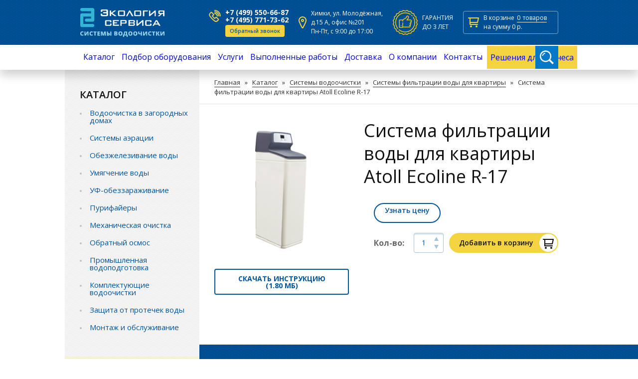

--- FILE ---
content_type: text/html; charset=utf-8
request_url: https://eco-servise.ru/sistemy-filtracii-dlya-kvartiry/sistema-filtracii-vody-dlya-kvartiry-atoll-ecoline-r-17
body_size: 44444
content:
<!DOCTYPE HTML>
<html>
<head>
    <meta charset="utf-8" />
<meta http-equiv="Content-Type" content="text/html; charset=utf-8" />
<meta name="viewport" content="width=device-width, initial-scale=1" />
<link rel="shortcut icon" href="https://eco-servise.ru/sites/default/files/favicon.ico" type="image/vnd.microsoft.icon" />
    <title>Система фильтрации воды для квартиры Atoll Ecoline R-17</title>
    <style type="text/css" media="all">
@import url("https://eco-servise.ru/modules/system/system.base.css?t8y5hd");
@import url("https://eco-servise.ru/modules/system/system.menus.css?t8y5hd");
@import url("https://eco-servise.ru/modules/system/system.messages.css?t8y5hd");
@import url("https://eco-servise.ru/modules/system/system.theme.css?t8y5hd");
</style>
<style type="text/css" media="all">
@import url("https://eco-servise.ru/modules/field/theme/field.css?t8y5hd");
@import url("https://eco-servise.ru/modules/node/node.css?t8y5hd");
@import url("https://eco-servise.ru/modules/user/user.css?t8y5hd");
@import url("https://eco-servise.ru/sites/all/modules/views/css/views.css?t8y5hd");
@import url("https://eco-servise.ru/sites/all/modules/ckeditor/css/ckeditor.css?t8y5hd");
</style>
<style type="text/css" media="all">
@import url("https://eco-servise.ru/sites/all/modules/ctools/css/ctools.css?t8y5hd");
@import url("https://eco-servise.ru/sites/all/libraries/photoswipe/dist/photoswipe.css?t8y5hd");
@import url("https://eco-servise.ru/sites/all/libraries/photoswipe/dist/default-skin/default-skin.css?t8y5hd");
@import url("https://eco-servise.ru/sites/all/modules/webform/css/webform.css?t8y5hd");
</style>
<link type="text/css" rel="stylesheet" href="https://fonts.googleapis.com/css?family=Open+Sans:300,300i,400,400i,600,600i,700,700i,800,800i" media="all" />
<style type="text/css" media="all">
@import url("https://eco-servise.ru/sites/all/themes/default/css/reset.css?t8y5hd");
@import url("https://eco-servise.ru/sites/all/themes/default/css/jquery.mCustomScrollbar.css?t8y5hd");
@import url("https://eco-servise.ru/sites/all/themes/default/css/jquery-ui.css?t8y5hd");
@import url("https://eco-servise.ru/sites/all/themes/default/css/layout.css?t8y5hd");
@import url("https://eco-servise.ru/sites/all/themes/default/css/responsive.css?t8y5hd");
</style>
    <script type="text/javascript" src="https://eco-servise.ru/sites/all/modules/jquery_update/replace/jquery/1.8/jquery.min.js?v=1.8.3"></script>
<script type="text/javascript" src="https://eco-servise.ru/misc/jquery-extend-3.4.0.js?v=1.8.3"></script>
<script type="text/javascript" src="https://eco-servise.ru/misc/jquery.once.js?v=1.2"></script>
<script type="text/javascript" src="https://eco-servise.ru/misc/drupal.js?t8y5hd"></script>
<script type="text/javascript" src="https://eco-servise.ru/sites/all/modules/jquery_update/replace/ui/external/jquery.cookie.js?v=67fb34f6a866c40d0570"></script>
<script type="text/javascript" src="https://eco-servise.ru/sites/all/modules/jquery_update/replace/misc/jquery.form.min.js?v=2.69"></script>
<script type="text/javascript" src="https://eco-servise.ru/misc/ajax.js?v=7.69"></script>
<script type="text/javascript" src="https://eco-servise.ru/sites/all/modules/jquery_update/js/jquery_update.js?v=0.0.1"></script>
<script type="text/javascript" src="https://eco-servise.ru/sites/default/files/languages/ru_-FzV-8eFGRVrq8UEghZRWNIhksPfWICCKfxCOvl64jo.js?t8y5hd"></script>
<script type="text/javascript" src="https://eco-servise.ru/sites/all/libraries/photoswipe/dist/photoswipe.min.js?t8y5hd"></script>
<script type="text/javascript" src="https://eco-servise.ru/sites/all/libraries/photoswipe/dist/photoswipe-ui-default.min.js?t8y5hd"></script>
<script type="text/javascript" src="https://eco-servise.ru/misc/progress.js?v=7.69"></script>
<script type="text/javascript" src="https://eco-servise.ru/misc/autocomplete.js?v=7.69"></script>
<script type="text/javascript" src="https://eco-servise.ru/sites/all/modules/webform/js/webform.js?t8y5hd"></script>
<script type="text/javascript" src="https://eco-servise.ru/sites/all/themes/default/js/jquery.mCustomScrollbar.js?t8y5hd"></script>
<script type="text/javascript" src="https://eco-servise.ru/sites/all/themes/default/js/jquery-ui.js?t8y5hd"></script>
<script type="text/javascript" src="https://eco-servise.ru/sites/all/themes/default/js/jquery.cookie.js?t8y5hd"></script>
<script type="text/javascript" src="https://eco-servise.ru/sites/all/themes/default/js/jquery.ajax_form.js?t8y5hd"></script>
<script type="text/javascript" src="https://eco-servise.ru/sites/all/themes/default/js/jquery.base64.js?t8y5hd"></script>
<script type="text/javascript" src="https://eco-servise.ru/sites/all/themes/default/js/jquery.json.js?t8y5hd"></script>
<script type="text/javascript" src="https://eco-servise.ru/sites/all/themes/default/js/number_format.js?t8y5hd"></script>
<script type="text/javascript" src="https://eco-servise.ru/sites/all/themes/default/js/shopcart.js?t8y5hd"></script>
<script type="text/javascript" src="https://eco-servise.ru/sites/all/themes/default/js/scripts.js?t8y5hd"></script>
<script type="text/javascript">
<!--//--><![CDATA[//><!--
jQuery.extend(Drupal.settings, {"basePath":"\/","pathPrefix":"","ajaxPageState":{"theme":"default","theme_token":"L8kcqtSCIX-hm6suLSkDWdZMciIvL4X5A7kypbDeycc","jquery_version":"1.8","js":{"sites\/all\/modules\/photoswipe\/js\/photoswipe.jquery.js":1,"sites\/all\/modules\/jquery_update\/replace\/jquery\/1.8\/jquery.min.js":1,"misc\/jquery-extend-3.4.0.js":1,"misc\/jquery.once.js":1,"misc\/drupal.js":1,"sites\/all\/modules\/jquery_update\/replace\/ui\/external\/jquery.cookie.js":1,"sites\/all\/modules\/jquery_update\/replace\/misc\/jquery.form.min.js":1,"misc\/ajax.js":1,"sites\/all\/modules\/jquery_update\/js\/jquery_update.js":1,"public:\/\/languages\/ru_-FzV-8eFGRVrq8UEghZRWNIhksPfWICCKfxCOvl64jo.js":1,"sites\/all\/libraries\/photoswipe\/dist\/photoswipe.min.js":1,"sites\/all\/libraries\/photoswipe\/dist\/photoswipe-ui-default.min.js":1,"misc\/progress.js":1,"misc\/autocomplete.js":1,"sites\/all\/modules\/webform\/js\/webform.js":1,"sites\/all\/themes\/default\/js\/jquery.mCustomScrollbar.js":1,"sites\/all\/themes\/default\/js\/jquery-ui.js":1,"sites\/all\/themes\/default\/js\/jquery.cookie.js":1,"sites\/all\/themes\/default\/js\/jquery.ajax_form.js":1,"sites\/all\/themes\/default\/js\/jquery.base64.js":1,"sites\/all\/themes\/default\/js\/jquery.json.js":1,"sites\/all\/themes\/default\/js\/number_format.js":1,"sites\/all\/themes\/default\/js\/shopcart.js":1,"sites\/all\/themes\/default\/js\/scripts.js":1},"css":{"modules\/system\/system.base.css":1,"modules\/system\/system.menus.css":1,"modules\/system\/system.messages.css":1,"modules\/system\/system.theme.css":1,"modules\/field\/theme\/field.css":1,"modules\/node\/node.css":1,"modules\/user\/user.css":1,"sites\/all\/modules\/views\/css\/views.css":1,"sites\/all\/modules\/ckeditor\/css\/ckeditor.css":1,"sites\/all\/modules\/ctools\/css\/ctools.css":1,"sites\/all\/libraries\/photoswipe\/dist\/photoswipe.css":1,"sites\/all\/libraries\/photoswipe\/dist\/default-skin\/default-skin.css":1,"sites\/all\/modules\/webform\/css\/webform.css":1,"https:\/\/fonts.googleapis.com\/css?family=Open+Sans:300,300i,400,400i,600,600i,700,700i,800,800i":1,"sites\/all\/themes\/default\/css\/reset.css":1,"sites\/all\/themes\/default\/css\/jquery.mCustomScrollbar.css":1,"sites\/all\/themes\/default\/css\/jquery-ui.css":1,"sites\/all\/themes\/default\/css\/layout.css":1,"sites\/all\/themes\/default\/css\/responsive.css":1}},"photoswipe":{"options":{"showAnimationDuration":333,"hideAnimationDuration":333,"showHideOpacity":false,"bgOpacity":1,"spacing":0.12,"allowPanToNext":true,"maxSpreadZoom":2,"loop":true,"pinchToClose":true,"closeOnScroll":true,"closeOnVerticalDrag":true,"mouseUsed":false,"escKey":true,"arrowKeys":true,"history":true,"errorMsg":"\u003Cdiv class=\u0022pswp__error-msg\u0022\u003E\u003Ca href=\u0022%url%\u0022 target=\u0022_blank\u0022\u003EThe image\u003C\/a\u003E could not be loaded.\u003C\/div\u003E","preload":[1,1],"mainClass":null,"focus":true}},"ajax":{"edit-webform-ajax-submit-29":{"callback":"webform_ajax_callback","wrapper":"webform-ajax-wrapper-29","progress":{"message":"","type":"throbber"},"event":"click","url":"\/system\/ajax","submit":{"_triggering_element_name":"op","_triggering_element_value":"\u041e\u0442\u043f\u0440\u0430\u0432\u0438\u0442\u044c \u0432\u043e\u043f\u0440\u043e\u0441"}},"edit-webform-ajax-submit-505":{"callback":"webform_ajax_callback","wrapper":"webform-ajax-wrapper-505","progress":{"message":"","type":"throbber"},"event":"click","url":"\/system\/ajax","submit":{"_triggering_element_name":"op","_triggering_element_value":"\u041e\u0442\u043f\u0440\u0430\u0432\u0438\u0442\u044c"}},"edit-webform-ajax-submit-1944":{"callback":"webform_ajax_callback","wrapper":"webform-ajax-wrapper-1944","progress":{"message":"","type":"throbber"},"event":"click","url":"\/system\/ajax","submit":{"_triggering_element_name":"op","_triggering_element_value":"\u041e\u0442\u043f\u0440\u0430\u0432\u0438\u0442\u044c"}},"edit-webform-ajax-submit-1945":{"callback":"webform_ajax_callback","wrapper":"webform-ajax-wrapper-1945","progress":{"message":"","type":"throbber"},"event":"click","url":"\/system\/ajax","submit":{"_triggering_element_name":"op","_triggering_element_value":"\u041e\u0442\u043f\u0440\u0430\u0432\u0438\u0442\u044c"}}},"urlIsAjaxTrusted":{"\/system\/ajax":true,"\/sistemy-filtracii-dlya-kvartiry\/sistema-filtracii-vody-dlya-kvartiry-atoll-ecoline-r-17":true}});
//--><!]]>
</script>
    <script type="text/javascript">!function(){var t=document.createElement("script");t.type="text/javascript",t.async=!0,t.src="https://vk.com/js/api/openapi.js?160",t.onload=function(){VK.Retargeting.Init("VK-RTRG-359649-clWxU"),VK.Retargeting.Hit()},document.head.appendChild(t)}();</script><noscript><img src="https://vk.com/rtrg?p=VK-RTRG-359649-clWxU" style="position:fixed; left:-999px;" alt=""/></noscript>
    <!-- Facebook Pixel Code -->
    <script>
    !function(f,b,e,v,n,t,s)
    {if(f.fbq)return;n=f.fbq=function(){n.callMethod?
    n.callMethod.apply(n,arguments):n.queue.push(arguments)};
    if(!f._fbq)f._fbq=n;n.push=n;n.loaded=!0;n.version='2.0';
    n.queue=[];t=b.createElement(e);t.async=!0;
    t.src=v;s=b.getElementsByTagName(e)[0];
    s.parentNode.insertBefore(t,s)}(window,document,'script',
    'https://connect.facebook.net/en_US/fbevents.js');
    fbq('init', '289106784913259'); 
    fbq('track', 'PageView');
    </script>
    <script src='https://www.google.com/recaptcha/api.js'></script>
    <noscript><img height="1" width="1" src="https://www.facebook.com/tr?id=289106784913259&ev=PageView&noscript=1"/></noscript>
    <!-- End Facebook Pixel Code -->
</head>
<body class="html not-front not-logged-in no-sidebars page-node page-node- page-node-93 node-type-showcase" >
        <div id="header">

    <div class="inner top">
        <div class="wrapper clear">
            <div class="menu-toggle"><span></span><span></span><span></span></div>
            <a href="/" class="logo"></a>
              <div class="region region-header">
    <div class="block block-block contacts-phone">

    <div class="wrapper">

                            
        <div class="content">
            <ul>
    <li class="phone"><a href="tel:+74995506687">+7 (499) 550-66-87</a></li>    <li class="phone"><a href="tel:+74957717362">+7 (495) 771-73-62</a></li>    <li class="callback"><span class="format-link type-1">Обратный звонок</span></li>
</ul>        </div>

    </div>

</div><div class="block block-block contacts-address">

    <div class="wrapper">

                            
        <div class="content">
            Химки, ул. Молодёжная,<br />д.15 А, офис №201<br />Пн-Пт, с 9:00 до 17:00        </div>

    </div>

</div><div class="block block-block contacts-service">

    <div class="wrapper">

                            
        <div class="content">
            Гарантия<br />до 3 лет
<!--Сервисная служба<br />с 9:00 до 20:00<br />Без выходных-->        </div>

    </div>

</div><div id="block-block-4" class="block block-block">

    <div class="wrapper">

                            
        <div class="content">
            <div class="count"><span>В корзине</span><a href="/cart">0<span>товаров</span></a></div>
<div class="cost">на сумму <span>0</span> р.</div>        </div>

    </div>

</div>  </div>
        </div>
    </div>
    
    <div class="inner menu">
        <div class="wrapper clear">
              <div class="region region-main-menu">
    <div id="block-menu-block-1" class="block block-menu-block">

    <div class="wrapper">

                            
        <div class="content">
            <div class="menu-block-wrapper menu-block-1 menu-name-main-menu parent-mlid-0 menu-level-1">
  <ul class="menu"><li class="first leaf menu-mlid-1121 mlid-1121" data-id="mlid-1121"><a href="/" title="">Главная</a></li>
<li class="expanded menu-mlid-1208 mlid-1208" data-id="mlid-1208"><a href="/catalog">Каталог</a><div><ul class="menu"><li class="first leaf menu-mlid-1590 mlid-1590" data-id="mlid-1590"><a href="/komplekty-vodoochistnogo-oborudovaniya" title="">Водоочистка в загородных домах</a></li>
<li class="leaf menu-mlid-1594 mlid-1594" data-id="mlid-1594"><a href="/sistemy-aehracii-vody" title="">Системы аэрации</a></li>
<li class="leaf menu-mlid-1595 mlid-1595" data-id="mlid-1595"><a href="/obezzhelezivateli-vody" title="">Обезжелезивание воды</a></li>
<li class="leaf menu-mlid-1596 mlid-1596" data-id="mlid-1596"><a href="/umyagchiteli-vody" title="">Умягчение воды</a></li>
<li class="leaf menu-mlid-1597 mlid-1597" data-id="mlid-1597"><a href="/ultrafioletovye-obezzarazhivateli-vody" title="">УФ-обеззараживание</a></li>
<li class="leaf menu-mlid-1598 mlid-1598" data-id="mlid-1598"><a href="/purifaitery" title="">Пурифайеры</a></li>
<li class="leaf menu-mlid-1599 mlid-1599" data-id="mlid-1599"><a href="/mekhanicheskaya-ochistka" title="">Механическая очистка</a></li>
<li class="leaf menu-mlid-1600 mlid-1600" data-id="mlid-1600"><a href="/filtry-obratnogo-osmosa" title="">Обратный осмос</a></li>
<li class="leaf menu-mlid-1853 mlid-1853" data-id="mlid-1853"><a href="/promyshlennoe-oborudovanie-vodopodgotovki" title="">Промышленная водоподготовка</a></li>
<li class="leaf has-children menu-mlid-1601 mlid-1601" data-id="mlid-1601"><a href="/komplektuyushchie-dlya-vodoochistki" title="">Комплектующие водоочистки</a></li>
<li class="leaf menu-mlid-2265 mlid-2265" data-id="mlid-2265"><a href="/zashchita-ot-protechek-akvastorozh" title="">Защита от протечек воды</a></li>
<li class="last leaf menu-mlid-1603 mlid-1603" data-id="mlid-1603"><a href="/montazh-i-obsluzhivanie-filtrov-dlya-vody" title="">Монтаж и обслуживание</a></li>
</ul></div></li>
<li class="leaf menu-mlid-1593 mlid-1593" data-id="mlid-1593"><a href="/podbor-oborudovaniya">Подбор оборудования</a></li>
<li class="expanded menu-mlid-1124 mlid-1124" data-id="mlid-1124"><a href="/montazh-i-obsluzhivanie-filtrov-dlya-vody" title="">Услуги</a><div><ul class="menu"><li class="first leaf menu-mlid-1129 mlid-1129" data-id="mlid-1129"><a href="/uslugi/servisnoe-obsluzhivanie" title="">Сервисное обслуживание</a></li>
<li class="leaf menu-mlid-2504 mlid-2504" data-id="mlid-2504"><a href="/uslugi/remont-filtrov-i-sistem-vodoochistki-v-moskve-i-mo">Ремонт</a></li>
<li class="leaf menu-mlid-1130 mlid-1130" data-id="mlid-1130"><a href="/ustanovka-filtrov-dlya-vody" title="">Установка фильтров для воды</a></li>
<li class="leaf menu-mlid-1131 mlid-1131" data-id="mlid-1131"><a href="/podklyuchenie-filtrov-dlya-vody" title="">Подключение фильтров для воды</a></li>
<li class="leaf menu-mlid-1132 mlid-1132" data-id="mlid-1132"><a href="/analiz-vody" title="">Анализ воды на жесткость и другие примеси</a></li>
<li class="leaf menu-mlid-1133 mlid-1133" data-id="mlid-1133"><a href="/uslugi/ustanovka" title="">Монтаж систем очистки воды</a></li>
<li class="leaf menu-mlid-1134 mlid-1134" data-id="mlid-1134"><a href="/uslugi/zamena-napolnitelya" title="">Замена фильтрующего материала, перезасыпка</a></li>
<li class="last leaf menu-mlid-1135 mlid-1135" data-id="mlid-1135"><a href="/uslugi/zamena-smennyh-ehlementov-v-pitevom-filtre-atoll" title="">Замена фильтров для воды</a></li>
</ul></div></li>
<li class="leaf menu-mlid-1504 mlid-1504" data-id="mlid-1504"><a href="/work">Выполненные работы</a></li>
<li class="leaf menu-mlid-2114 mlid-2114" data-id="mlid-2114"><a href="/dostavka-sistem-ochistki-vody-po-vsey-rossii">Доставка</a></li>
<li class="expanded menu-mlid-1127 mlid-1127" data-id="mlid-1127"><a href="/o-kompanii">О компании</a><div><ul class="menu"><li class="first last leaf menu-mlid-2163 mlid-2163" data-id="mlid-2163"><a href="/reviews">Отзывы</a></li>
</ul></div></li>
<li class="leaf menu-mlid-1128 mlid-1128" data-id="mlid-1128"><a href="/kontakty">Контакты</a></li>
<li class="last leaf menu-mlid-2505 mlid-2505" data-id="mlid-2505"><a href="http://eco-servise.ru/corp/" title="">Решения для бизнеса</a></li>
</ul></div>
        </div>

    </div>

</div><div id="block-block-17" class="block block-block">

    <div class="wrapper">

                            
        <div class="content">
            <div class="ya-site-form ya-site-form_inited_no" onclick="return {'action':'http://www.eco-servise.ru/search','arrow':false,'bg':'transparent','fontsize':14,'fg':'#000000','language':'ru','logo':'rb','publicname':'Поиск по сайту','suggest':true,'target':'_self','tld':'ru','type':3,'usebigdictionary':true,'searchid':2312338,'input_fg':'#ffffff','input_bg':'#0578c8','input_fontStyle':'normal','input_fontWeight':'normal','input_placeholder':'Введите слово для поиска','input_placeholderColor':'#ffffff','input_borderColor':'#0578c8'}"><form autocomplete="off" action="/search" method="get" target="_self" accept-charset="utf-8"><input type="hidden" name="searchid" value="2312338"/><input type="hidden" name="l10n" value="ru"/><input type="hidden" name="web" value="0"/><div class="field text"><input autocomplete="off" placeholder="Введите слово для поиска" type="search" name="text" value=""/></div><div class="field action"><input autocomplete="off" type="submit" value=""/></div></form></div>        </div>

    </div>

</div><div id="block-block-15" class="block block-block">

    <div class="wrapper">

                            
        <div class="content">
            <div class="block block-block contacts-phone">

    <div class="wrapper">

                            
        <div class="content">
            <ul>
    <li class="phone"><a href="tel:+74995506687">+7 (499) 550-66-87</a></li>    <li class="phone"><a href="tel:+74957717362">+7 (495) 771-73-62</a></li>    <li class="callback"><span class="format-link type-1">Обратный звонок</span></li>
</ul>        </div>

    </div>

</div><div class="block block-block contacts-address">

    <div class="wrapper">

                            
        <div class="content">
            Химки, ул. Молодёжная,<br />д.15 А, офис №201<br />Пн-Пт, с 9:00 до 17:00        </div>

    </div>

</div><div class="block block-block contacts-service">

    <div class="wrapper">

                            
        <div class="content">
            Гарантия<br />до 3 лет
<!--Сервисная служба<br />с 9:00 до 20:00<br />Без выходных-->        </div>

    </div>

</div>        </div>

    </div>

</div>  </div>
        </div>
    </div>

</div>


<div id="content-before">

    
</div>



<div id="content">

    <div class="wrapper clear">
        <div class="inner">
                        <div id="breadcrumb">
                                <div class="inner"><h2 class="element-invisible">Вы здесь</h2><div class="breadcrumb"><span class="inline odd first"><a href="/">Главная</a></span> <span class="delimiter">»</span> <span class="inline even"><a href="/catalog">Каталог</a></span> <span class="delimiter">»</span> <span class="inline odd"><a href="/sistemy-vodoochistki-vodopodgotovki">Системы водоочистки</a></span> <span class="delimiter">»</span> <span class="inline even"><a href="/sistemy-filtracii-dlya-kvartiry">Системы фильтрации воды для квартиры</a></span> <span class="delimiter">»</span> <span class="inline odd last">Система фильтрации воды для квартиры Atoll Ecoline R-17</span></div></div>            </div>
                        <div class="body">
                                                  <div class="region region-content">
    <div id="block-system-main" class="block block-system">

    <div class="wrapper">

                            
        <div class="content">
            <div id="node-93" data-id="93" class="node node-showcase clearfix">

        
                
        
    <div class="content">
                        <div class="field field-name-field-stock field-type-entityreference field-label-hidden">

        
    <div class="field-items">
                    <div class="field-item even"><div data-price="0" data-image="https://eco-servise.ru/sites/default/files/product/ecoline_r_17_new_600_1.jpg" class="node node-stock clearfix">

        
        
    <div class="content">
                <div class="info clear">
            <div class="left">
                <div class="photos photoswipe-gallery clear">
                        <span class="item"><a href="https://eco-servise.ru/sites/default/files/product/ecoline_r_17_new_600_1.jpg" class="photoswipe" data-size="600x600"><img src="https://eco-servise.ru/sites/default/files/product/ecoline_r_17_new_600_1.jpg" width="600" height="600" alt="" /></a></span>
                                    </div>
                                <div class="field field-name-field-manual field-type-file field-label-hidden">

        
    <div class="field-items">
                    <div class="field-item even"><span class="file"><img class="file-icon" alt="Иконка PDF" title="application/pdf" src="/modules/file/icons/application-pdf.png" /> <a href="/file/247/download?token=5gCTsDxH" type="application/pdf; length=1889010">Скачать инструкцию (1.80 Мб)</a> <span class="file-size">(1.8 МБ)</span></span></div>
            </div>

</div>            </div>
            <div class="right">
                <h1>Система фильтрации воды для квартиры Atoll Ecoline R-17</h1>
                <div class="param">
                                                            <span class="format-link type-5 request-price">Узнать цену</span>
                                    </div>
                <div class="param actions">
                    <span class="title">Кол-во:</span><span class="count"><span class="field-number-inc-dec"><input type="number" min="1" value="1" data-default="1" /><span class="action inc"></span><span class="action dec"></span></span></span><span class="add-to-cart"><span class="format-link type-2">Добавить в корзину</span></span>
                </div>
                                <div class="features">
                    <table>
                                                <tr>
                            <td>Номинальная производительность (м³/ч):</td>
                            <td><strong>1,4</strong></td>
                        </tr>
                                                <tr>
                            <td>Габариты(ВхШхГ),(мм):</td>
                            <td><strong>1067х324х432</strong></td>
                        </tr>
                                                <tr>
                            <td>Наименование фильтрующего наполнителя:</td>
                            <td><strong>ROHM & HAAS</strong></td>
                        </tr>
                                                <tr>
                            <td>Клапан управления:</td>
                            <td><strong>Ecowater</strong></td>
                        </tr>
                                                <tr>
                            <td>Присоединительные размеры(дюйм):</td>
                            <td><strong>1 x 1 x 3/4</strong></td>
                        </tr>
                                                <tr>
                            <td>Электропитание:</td>
                            <td><strong>Трансформатор: 240-24В, 50Гц</strong></td>
                        </tr>
                                                <tr>
                            <td>Рабочее давление (бар):</td>
                            <td><strong>1,4-8,6</strong></td>
                        </tr>
                                            </table>
                    <div class="more"><span>Все характеристики</span></div>
                </div>
                            </div>
        </div>
            </div>
    
        
    
</div></div>
            </div>

</div>    </div>
    
        
    
</div>        </div>

    </div>

</div><noindex>
<div id="block-webform-client-block-29" class="block block-webform">

    <div class="wrapper">

                                        <div class="title">Есть вопросы по &laquo;Система фильтрации воды для квартиры Atoll Ecoline R-17&raquo;?</div>
                    
        <div class="content">
            <div id="webform-ajax-wrapper-29" ><form class="webform-client-form webform-client-form-29" action="/sistemy-filtracii-dlya-kvartiry/sistema-filtracii-vody-dlya-kvartiry-atoll-ecoline-r-17" method="post" id="webform-client-form-29" accept-charset="UTF-8"><div><div  class="form-item webform-component webform-component-markup webform-component--description">
 Оставьте свои вопросы в форме ниже и наш менеджер с вами свяжется, чтобы все рассказать
</div>
<div  class="form-item webform-component webform-component-textfield webform-component--name">
  <label class="element-invisible" for="edit-submitted-name">Ваше имя <span class="form-required" title="Это поле обязательно для заполнения.">*</span></label>
 <input required="required" placeholder="Ваше имя" type="text" id="edit-submitted-name" name="submitted[name]" value="" size="60" maxlength="128" class="form-text required" />
</div>
<div  class="form-item webform-component webform-component-textfield webform-component--phone">
  <label class="element-invisible" for="edit-submitted-phone">Номер телефона <span class="form-required" title="Это поле обязательно для заполнения.">*</span></label>
 <input required="required" placeholder="Номер телефона" type="text" id="edit-submitted-phone" name="submitted[phone]" value="" size="60" maxlength="128" class="form-text required" />
</div>
<div  class="form-item webform-component webform-component-email webform-component--email">
  <label class="element-invisible" for="edit-submitted-email">Электронная почта </label>
 <input class="email form-text form-email" placeholder="Электронная почта" type="email" id="edit-submitted-email" name="submitted[email]" size="60" />
</div>
<div  class="form-item webform-component webform-component-textarea webform-component--message">
  <label class="element-invisible" for="edit-submitted-message">Введите ваш вопрос <span class="form-required" title="Это поле обязательно для заполнения.">*</span></label>
 <div class="form-textarea-wrapper"><textarea required="required" placeholder="Введите ваш вопрос" id="edit-submitted-message" name="submitted[message]" cols="60" rows="5" class="form-textarea required"></textarea></div>
</div>
<div  class="form-item webform-component webform-component-node-reference webform-component--showcase">
  <label class="element-invisible" for="edit-submitted-showcase">Витрина <span class="form-required" title="Это поле обязательно для заполнения.">*</span></label>
 <select id="edit-submitted-showcase" name="submitted[showcase]" class="form-select required"><option value="">Выберите товар</option><option value="2736">	  Мембрана NE 1812-70 CSM</option><option value="3586">	Промышленный умягчитель непрерывного действия Atoll RFS-1061SE-ALT1</option><option value="3603">	Промышленный умягчитель непрерывного действия Atoll RFS-1062SE-ALT1</option><option value="3587">	Промышленный умягчитель непрерывного действия Atoll RFS-1261SE-ALT1</option><option value="3605">	Промышленный умягчитель непрерывного действия Atoll RFS-1362SE-ALT1</option><option value="3598">	Промышленный умягчитель непрерывного действия Atoll RFS-1670SE-ALT1</option><option value="3579">	Промышленный умягчитель непрерывного действия Atoll RFS-2430VIP-PAR2</option><option value="3585">	Промышленный умягчитель непрерывного действия Atoll RFS-861SE-ALT1</option><option value="2796"> Набор фильтрэлементов Atoll №203 STD (A560,A-560E,Em,Ecp,A-575E,Em,Ecp, 575E)</option><option value="3289"> Плата программатора WS2H</option><option value="3684"> Промышленный умягчитель Атолл RFS-2115MSE</option><option value="2028">(PR-25-100) Клапан латунный избыточного давления, 1/4&#039;&#039; внешн. резьба</option><option value="2207">InLine картридж с кальцитом atoll GS-10CAL/RO</option><option value="2453">TDS Meter 4 (0-9990 ppm)</option><option value="2451">TDS Meter atoll TDS-8104 (0-2999 ppm)</option><option value="3746">TRILITE KH-70 ионообменная смола премиум класса</option><option value="2059">Wave Cyber 08*44 (2,5-0) в упаковке</option><option value="2060">Wave Cyber 10*54 (2,5-0) в упаковке</option><option value="1950">Wave Cyber 10*54 (2,5-0) в упаковке</option><option value="2061">Wave Cyber 14*65 (4-0) в упаковке</option><option value="1952">Wave Cyber 14*65 (4-0) в упаковке</option><option value="3176">«Аквасторож Классика» PRO 1*25</option><option value="2054">Автомат. возд. клапан ½&quot; ARI</option><option value="2056">Автомат. возд. клапан ¾ &quot; ARI</option><option value="3258">Адаптер дренажный 3/4</option><option value="3287">Адаптер реагентной линии с контроллером BLFC 3/8</option><option value="1524">Антискалант Vitec 3000</option><option value="324">Аэрационный комплект DBL-AER-KIT к Gast Air Pump</option><option value="316">Аэрационный компреcсор LP-12</option><option value="315">Аэрационный компреcсор VP-2</option><option value="319">Аэрационный компрессор AIR PUMP VP2-EC</option><option value="2046">Аэрационный Компрессор CAP-2</option><option value="314">Аэрационный компрессор GAST 86R123</option><option value="2583">Байпас NHWB WS2 Clack</option><option value="2635">Байпас NHWB WS3 Clack</option><option value="2593">Байпас WS2H Clack</option><option value="2649">Байпас WS2H Manual Clack</option><option value="1663">Балласт RH51-425-40L  - аналог ICE-S (внеш)</option><option value="1653">Балласт RH51-800-95L - аналог ICE-C (VP600, VP950, SC740)</option><option value="1659">Балласт RH51-800-95L - аналог ICE-C (для SHF)</option><option value="1661">Балласт RH51-800-95L - аналог ICE-C (для SHFM)</option><option value="1655">Балласт RH51-800-95L - аналог ICE-C (для VH410)</option><option value="1667">Балласт RH51-800-95L - аналог ICE-C(для SP)</option><option value="1657">Балласт RH51-800-95L - аналог ICE-C(для VP950M, VP600M)</option><option value="1665">Балласт VIQUA BA-VT/2 (BA-C2) для SC1,SC4, VT1,VT4</option><option value="2433">Блок питания 220В/24В для помпы atoll UP-7000(SP-7550)</option><option value="2435">Блок питания 220В/36В для помпы atoll UP-7000</option><option value="3198">Блок питания 5 В</option><option value="290">Блок распорной детали V3005 на фильтр Clack Corporation</option><option value="322">Блок управления воздушной помпой Gast Air Pump</option><option value="3720">Бытовой фильтр для воды atoll A-3800 STDA Shuttle</option><option value="133">Бытовой фильтр для воды обратного осмоса Atoll  A-4400p STDА (без бака)</option><option value="115">Бытовой фильтр для воды обратного осмоса Atoll  A-550 STD (A-560E)</option><option value="131">Бытовой фильтр для воды обратного осмоса Atoll  A-575mp box STDА (Sailboat)</option><option value="123">Бытовой фильтр для воды обратного осмоса Atoll A-450 STDА Compact</option><option value="3712">Бытовой фильтр для воды обратного осмоса Atoll A-450 STDА Compact БЕЗ ПИТЬЕВОГО КРАНА</option><option value="118">Бытовой фильтр для воды обратного осмоса Atoll A-575 STD</option><option value="3771">Бытовой фильтр для воды обратного осмоса Atoll A-575 STDA</option><option value="114">Бытовой фильтр для воды обратного осмоса Atoll Light A-550</option><option value="132">Бытовой фильтр обратного осмоса Atoll A-3800p STDА (без бака)</option><option value="121">Бытовой фильтр обратного осмоса Atoll A-450 STDA</option><option value="124">Бытовой фильтр обратного осмоса Atoll A-450m STDА Compact</option><option value="3714">Бытовой фильтр обратного осмоса Atoll A-450m STDА Compact Без питьевого крана</option><option value="3370">Бытовой фильтр обратного осмоса Atoll A-550 STD без крана</option><option value="3759">Бытовой фильтр обратного осмоса Atoll A-550 STDA</option><option value="116">Бытовой фильтр обратного осмоса Atoll A-550m STD</option><option value="3716">Бытовой фильтр обратного осмоса Atoll A-550m STD Без питьевого крана</option><option value="3718">Бытовой фильтр обратного осмоса Atoll A-550m STDA </option><option value="113">Бытовой фильтр обратного осмоса Atoll A-550m STDA (без питьевого крана)</option><option value="130">Бытовой фильтр обратного осмоса Atoll A-575 box STDА (Sailboat)</option><option value="119">Бытовой фильтр обратного осмоса Atoll A-575Em/A-575m STD</option><option value="3773">Бытовой фильтр обратного осмоса Atoll A-575Em/A-575m STDA</option><option value="2036">Воздушный клапан  1&quot; BSP</option><option value="2034">Впускной клапан для АР-2</option><option value="2480">Врезка - адаптер atoll BV3077 1/2рн х1/2рв х1/4рв (Feed water Adapter)</option><option value="2482">Врезка - запорный клапан atoll BV2044-Q 1/4ц x1/4рн (BBV0404)</option><option value="2484">Врезка комбинированная atoll BV3044-Q 1/2рн х1/2рв х1/4ц</option><option value="1374">Вставка обратного клапана Stenner duckbill</option><option value="3246">Выносной программатор WS2H/3 </option><option value="2579">Гайки накидные WS1 1&quot; (комплект) Clack (CCV3007-06)</option><option value="3703">Гайки накидные WS1 11/4&quot; (комплект) Clack (CCV3007-08)</option><option value="1559">Гидроантрацит «Промтехуголь»</option><option value="1378">Гипохлорит натрия</option><option value="1520">Гипохлорит натрия</option><option value="1550">Гравий импортный 3-5мм (40кг)</option><option value="3196">Датчик «Аквасторож Классика»</option><option value="3210">Датчик «Аквасторож Эксперт»</option><option value="3218">Датчик «Аквасторож» беспроводной</option><option value="2437">Датчик высокого давления atoll A-CV6201B-Q</option><option value="2439">Датчик низкого давления atoll A-CV6231B-Q</option><option value="3272">Двигатель с кабелем</option><option value="3248">Двигатель шаговый</option><option value="1361">Дозировочный контейнер 200л с крышкой и заглушкой ДК200К3</option><option value="1367">Дозирующий насос Seko AKL603</option><option value="1365">Дозирующий насос Seko AKL803</option><option value="1363">Дозирующий насос Seko APG603</option><option value="1369">Дозирующий насос Seko DPG601AHC0000</option><option value="1370">Дозирующий насос Seko DPG602AHC0000</option><option value="1359">Дозирующий насос Seko DPZ901ASP000</option><option value="1357">Дозирующий насос Seko DPZ903AVC000</option><option value="1349">Дозирующий насос Seko TPG500NHH1000</option><option value="1351">Дозирующий насос Seko TPG603NHH0000</option><option value="1353">Дозирующий насос Seko TPG803NHH0000</option><option value="1355">Дозирующий насос Seko TPR603NHH0000</option><option value="2723">Дозирующий насос Stenner 170DMHP34</option><option value="2724">Дозирующий насос Stenner 170DMPHP34</option><option value="1333">Дозирующий насос Stenner 170MDCHP34</option><option value="2722">Дозирующий насос Stenner 170MDCHP34</option><option value="1335">Дозирующий насос Stenner 170MDMHP34</option><option value="1337">Дозирующий насос Stenner 170MDPMHP34</option><option value="1325">Дозирующий насос Stenner 45MHP10</option><option value="2721">Дозирующий насос Stenner 45MHP10</option><option value="1327">Дозирующий насос Stenner 45MPHP10</option><option value="2717">Дозирующий насос Stenner 45MPHP10</option><option value="1329">Дозирующий насос Stenner 85MHP15</option><option value="2720">Дозирующий насос Stenner 85MHP17</option><option value="1331">Дозирующий насос Stenner 85MPHP15</option><option value="2718">Дозирующий насос Stenner 85MPHP17</option><option value="1323">Дозирующий насос Stenner Econ E20PHF</option><option value="2719">Дозирующий насос Stenner Econ E20PHF</option><option value="3204">Дополнительный батарейный блок</option><option value="2486">Дренажный хомут atoll CU114B-Q 1/4ц  (DSP014)</option><option value="3226">Заглушка расходомера</option><option value="1918">Замена фильтра для воды Atoll А-450M STD Compact  </option><option value="1920">Замена фильтра для воды Atoll А-450STD Compact  </option><option value="1922">Замена фильтра для воды Atoll А-460Е/А-450STD  </option><option value="1924">Замена фильтра для воды Atoll А-550 Патриот  </option><option value="1926">Замена фильтра для воды Atoll А-560E Sailboat/A-550Box STD   </option><option value="1927">Замена фильтра для воды Atoll А-560Ep Sailboat/A-550p Box STD   </option><option value="1935">Замена фильтра для воды Atoll А-560EP W/PUMP/А-560P STD  </option><option value="1931">Замена фильтра для воды Atoll А-560Е/А-550 STD  </option><option value="1929">Замена фильтра для воды Atoll А-560Е/А-550STD  </option><option value="1933">Замена фильтра для воды Atoll А-560ЕР(Premium)/A-550Р MAX   </option><option value="1937">Замена фильтра для воды Atoll А-575 Патриот  </option><option value="1938">Замена фильтра для воды Atoll А-575E Sailboat/A-575Box STD   </option><option value="1939">Замена фильтра для воды Atoll А-575Ep Sailboat/A-575p Box STD   </option><option value="1941">Замена фильтра для воды Atoll А-575Е/А-575STD   </option><option value="1942">Замена фильтра для воды Atoll А-575ЕМ/А-575М STD  </option><option value="1051">Замена фильтра для воды АNGSTRA R-4C</option><option value="1055">Замена фильтра для воды АNGSTRA R-5C</option><option value="1053">Замена фильтра для воды АNGSTRA R-5C (без крана)</option><option value="1057">Замена фильтра для воды АNGSTRA R-6Cm</option><option value="1895">Замена фильтра для воды Аtoll A-211E/D-21 STD  </option><option value="1897">Замена фильтра для воды Аtoll A-211Eg/D-21s STD</option><option value="1899">Замена фильтра для воды Аtoll A-211Eu/D-21u STD</option><option value="1901">Замена фильтра для воды Аtoll A-310E/D-30 STD</option><option value="1903">Замена фильтра для воды Аtoll A-313E/D-31 STD </option><option value="1905">Замена фильтра для воды Аtoll A-313Eg/D-31s STD </option><option value="1907">Замена фильтра для воды Аtoll A-313Egr/D-31sh STD</option><option value="1908">Замена фильтра для воды Аtoll A-313Egru/D-31shu STD </option><option value="1911">Замена фильтра для воды Аtoll A-313Egu/D-31su STD</option><option value="1913">Замена фильтра для воды Аtoll A-313Er/D-31h STD </option><option value="1914">Замена фильтра для воды Аtoll A-313Eru/D-31hu STD </option><option value="1916">Замена фильтра для воды Аtoll A-313Eu/D-31u STD </option><option value="1943">Замена фильтра для воды Атоll А-575EP W/PUMP/А-575P STD  </option><option value="1675">Запасная лампа atoll S212RL (для VT1, SC1)</option><option value="1677">Запасная лампа atoll S330RL (для VT4, SC4)</option><option value="1679">Запасная лампа atoll S36RL (для S12Q)</option><option value="1681">Запасная лампа atoll S410RL-HO (для VH410)</option><option value="1683">Запасная лампа atoll S463RL (для S5Q)</option><option value="1685">Запасная лампа atoll S600RL-HO (для SP600, VP600), VP600M)</option><option value="1689">Запасная лампа atoll S740RL-HO (для SC740)</option><option value="1691">Запасная лампа atoll S810RL (для S8Q)</option><option value="1695">Запасная лампа atoll S950RL-HO (для VP950, VP950M, SP950)</option><option value="1687">Запасная лампа VIQUA S740RL-4C (для SHF140, SHFM140)</option><option value="1693">Запасная лампа VIQUA S950RL-4C (для SHF180, SHFM180)</option><option value="279">Запасная часть Gasket only (Black) #7204362</option><option value="267">Запасная часть для фильтра Ecowater Disk Kit #7116739</option><option value="266">Запасная часть для фильтра Ecowater Disk Kit #7218688</option><option value="288">Запасная часть на фильтр Clack Corporation Эжектор WS1 V3010-1</option><option value="269">Запасная часть на фильтр Screen brinewell #7182390</option><option value="295">Запасной мотор Атолл #7250622</option><option value="2488">Запорная клипса atoll LC0004BU 1/4&quot; blue</option><option value="2490">Запорная клипса atoll LC0006BU 3/8&quot; blue</option><option value="264">Запорно поплавковая система Ecowater #7256929</option><option value="2492">Запорный кран atoll CV1344 1/4ц x1/4ц (BSP014)</option><option value="2411">Запорный кран для накопительных баков atoll CV1144 (1/4ц х1/4рв) (Z-BV-Q2544)</option><option value="2413">Запорный кран для накопительных баков atoll CV1164 (3/8ц х1/4рв)</option><option value="2415">Запорный кран для накопительных баков John Guest JG PPSV 500822W 1/4ц x1/4&quot;рв Кран на бак</option><option value="2417">Запорный кран для накопительных баков John Guest JG PPSV 501222W (3/8&quot;ц x1/4&quot;рв)</option><option value="2845">Защитный чехол Simple Bottle Wrap Large</option><option value="2844">Защитный чехол Simple Bottle Wrap Medium</option><option value="2843">Защитный чехол Simple Bottle Wrap Small</option><option value="1372">Импульсный водосчётчик 3/4</option><option value="1526">Ингибитор коррозии Silifos 5 кг.</option><option value="2209">Ионообменный картридж InLine atoll PK-5633C</option><option value="683">Картридж Pentek  BB DGD-5005-20</option><option value="677">Картридж Pentek  BB RFC-20</option><option value="693">Картридж Pentek  BB WP-25-20</option><option value="734">Картридж Pentek  SlimLine CP-1-10/ECP-1-10</option><option value="786">Картридж Pentek  SlimLine EPM-10</option><option value="756">Картридж Pentek  SlimLine PD-5</option><option value="697">Картридж Pentek BB CBC</option><option value="679">Картридж Pentek BB CP-5-20/BB ECP-5-20</option><option value="709">Картридж Pentek BB CP-5/BB ECP-5</option><option value="712">Картридж Pentek BB DGD-2501</option><option value="681">Картридж Pentek BB DGD-2501-20 (155360-43)</option><option value="714">Картридж Pentek BB DGD-5005</option><option value="716">Картридж Pentek BB DGD-7525</option><option value="685">Картридж Pentek BB DGD-7525-20</option><option value="699">Картридж Pentek BB EP (155548-43) </option><option value="701">Картридж Pentek BB EPM</option><option value="671">Картридж Pentek BB EPM-20</option><option value="703">Картридж Pentek BB GAC</option><option value="673">Картридж Pentek BB GAC-20 (155249-43)</option><option value="705">Картридж Pentek BB NCP </option><option value="675">Картридж Pentek BB NCP-20</option><option value="718">Картридж Pentek BB R-30</option><option value="687">Картридж Pentek BB R-30-20 (155430-43)</option><option value="720">Картридж Pentek BB R-50 (155053-43)</option><option value="707">Картридж Pentek BB RFC (155141-43)</option><option value="722">Картридж Pentek BB S1</option><option value="689">Картридж Pentek BB S1-20</option><option value="724">Картридж Pentek BB WP-0.5</option><option value="726">Картридж Pentek BB WP-1</option><option value="691">Картридж Pentek BB WP-1-20</option><option value="728">Картридж Pentek BB WP-10 </option><option value="730">Картридж Pentek BB WP-25</option><option value="732">Картридж Pentek BB WP-5</option><option value="695">Картридж Pentek BB WP-5-20</option><option value="770">Картридж Pentek SlimLine C1</option><option value="772">Картридж Pentek SlimLine C8</option><option value="774">Картридж Pentek SlimLine CB1-10 carbon block (1mk)</option><option value="776">Картридж Pentek SlimLine CBC-10 (155162-43)</option><option value="778">Картридж Pentek SlimLine CBR2-10 (155268-117)</option><option value="780">Картридж Pentek SlimLine CC-10</option><option value="782">Картридж Pentek SlimLine CFB-Plus 10</option><option value="736">Картридж Pentek SlimLine CP-5 (ECP5-10)</option><option value="738">Картридж Pentek SlimLine CRE-1 155159-43</option><option value="740">Картридж Pentek SlimLine CW-F</option><option value="742">Картридж Pentek SlimLine CW-MF </option><option value="784">Картридж Pentek SlimLine EP-10 (155770-43)</option><option value="788">Картридж Pentek SlimLine GAC-10</option><option value="790">Картридж Pentek SlimLine NCP-10</option><option value="746">Картридж Pentek SlimLine P-25</option><option value="748">Картридж Pentek SlimLine P-5</option><option value="750">Картридж Pentek SlimLine PD-1</option><option value="752">Картридж Pentek SlimLine PD-10</option><option value="754">Картридж Pentek SlimLine PD-25 (155751-43)</option><option value="758">Картридж Pentek SlimLine PD-50</option><option value="760">Картридж Pentek SlimLine R-30</option><option value="762">Картридж Pentek SlimLine R-50</option><option value="792">Картридж Pentek SlimLine RFC-93 </option><option value="764">Картридж Pentek SlimLine S1</option><option value="794">Картридж Pentek SlimLine SCBC-10</option><option value="796">Картридж Pentek SlimLine SGAC-10</option><option value="798">Картридж Pentek SlimLine TSGAC-10</option><option value="768">Картридж Pentek SlimLine WP-5</option><option value="766">Картридж Pentek WP-30</option><option value="669">Картридж Pentek ВB EP-20 (155583-43)</option><option value="1540">Катионит сильнокислотный Mirex С-150 (КНР)</option><option value="1697">Кварц atoll QS-012 (для S12Q, SHF140, SHFM140)</option><option value="1711">Кварц atoll QS-600 (для SP600)</option><option value="1713">Кварц atoll QS-740 (для SC740)</option><option value="1715">Кварц atoll QS-810 (для S8Q)</option><option value="1717">Кварц atoll QS-950 (для SP950)</option><option value="1701">Кварц atoll QSD-212 (для SC1)</option><option value="1719">Кварц atoll QSO-410 (для VH410)</option><option value="1721">Кварц atoll QSO-600 (для VP600, VP600M)</option><option value="1723">Кварц atoll QSO-950 (для VP950, VP950M)</option><option value="1699">Кварц VIQUA QS-180 (для SHF180, SHFM180)</option><option value="1703">Кварц VIQUA QS-212D (для SC1)</option><option value="1707">Кварц VIQUA QS-330D (для SC4)</option><option value="1709">Кварц VIQUA QS-463 (для S5Q)</option><option value="1705">Кварц VIQUA QSD-330 (для VT4, UV4)</option><option value="1552">Кварцевый (гранитный) щебень фр. 2-5 мм</option><option value="1543">Кварцевый песок 0.3-0.8 мм </option><option value="1548">Кварцевый песок 0.3-0.8 мм</option><option value="1553">Кварцевый песок 0.3-0.8 мм </option><option value="1579">Кварцевый песок 0.3-0.8 мм </option><option value="1557">Кварцевый песок 0.5-1.0 мм </option><option value="1554">Кварцевый песок 0.8-1.2 мм </option><option value="1580">Кварцевый песок 0.8-1.2 мм </option><option value="1511">Кварцевый песок 0.8-1.2 мм (7.3-12.2 м/ч)</option><option value="2038">Керамический распылитель</option><option value="2617">Клапан 3-х ходовой 2,0&quot; MAV Clack</option><option value="2581">Клапан 3-х ходовой WS1/125 F-F Clack</option><option value="2623">Клапан 3-х ходовой WS1/125 M-M Clack</option><option value="2587">Клапан 3-х ходовой WS15 BSPT Clack</option><option value="2621">Клапан 3-х ходовой WS15 Clack</option><option value="2637">Клапан 3-х ходовой WS2 Clack</option><option value="2645">Клапан 3-х ходовой WS3 Clack</option><option value="2455">Клапан защиты от протечек atoll LeakStop</option><option value="3236">Клапан подмешивающий</option><option value="265">Клапан реагентной линии Ecowater Safety Valve kit #7011557</option><option value="2599">Клапан управления Clack TT1CI DNM I- E (12В, 50Гц, дуплекс, счетчик, таймер)</option><option value="2571">Клапан управления Clack V1TCBTZ-03 (12В, 50Гц, таймер)</option><option value="2633">Клапан управления Clack WS1 V1CIDMF-03</option><option value="2615">Клапан управления Clack WS125CI BWM I- Z (12В, 50Гц, таймер, счетчик)</option><option value="2575">Клапан управления Clack WS125CI BWT I- Z ( 12В, 50Гц, таймер)</option><option value="2625">Клапан управления Clack WS125CI DNM I- F (12В, 50Гц, счетчик, таймер)</option><option value="2627">Клапан управления Clack WS125CI DNM I- F M (12В, 50Гц, счетчик, таймер)</option><option value="2631">Клапан управления Clack WS125CI DNM I- J ( 12В, 50Гц, счетчик, таймер)</option><option value="2613">Клапан управления Clack WS125CI DNM I- K (12В, 50Гц, счетчик, таймер)</option><option value="2619">Клапан управления Clack WS15&quot;CI BWM I- Z (12В, 50Гц, таймер, счетчик)</option><option value="2603">Клапан управления Clack WS15&quot;CI BWT I- Z (12В, 50Гц, таймер)</option><option value="2609">Клапан управления Clack WS15&quot;CI DNM I-E (12В, 50Гц, таймер, счетчик)</option><option value="2577">Клапан управления Clack WS15&quot;CI DNT I-E (12В, 50Гц, таймер)</option><option value="2595">Клапан управления Clack WS1CI DNM I- E</option><option value="2597">Клапан управления Clack WS1CI DNM I- E MV (12В, 50Гц, для умягчителя, счетчик, таймер)</option><option value="2567">Клапан управления Clack WS1CI V1CIBMZ-03 ( 12В, 50Гц, таймер)</option><option value="2611">Клапан управления Clack WS1CI V1CIBTZ-03 (12В, 50ГЦ, таймер)</option><option value="2573">Клапан управления Clack WS1CI V1CIDTE-03 (12В, 50Гц, таймер)</option><option value="2607">Клапан управления Clack WS1TC DNT I- F (12В, 50Гц, таймер)</option><option value="2585">Клапан управления Clack WS2&quot; CI BWMZ (12В, 50Гц, таймер, счетчик для фильтров с обратной промывкой)</option><option value="2601">Клапан управления Clack WS2&quot; CI BWTZ (12В, 50Гц, таймер, для фильтров с обратной промывкой)</option><option value="2591">Клапан управления Clack WS2&quot; CI DNM I-E (12В, 50Гц, таймер счетчик для реагентных фильтров)</option><option value="2605">Клапан управления Clack WS2&quot; CI DNT I-E (12В, 50Гц, таймер для реагентных фильтров)</option><option value="2629">Клапан управления Clack WS2&quot; CI DNT I-G (12В, 50Гц, таймер для реагентных фильтров)</option><option value="2641">Клапан управления Clack WS2&quot; DMI-D(24В, 50Гц, таймер, счетчик)</option><option value="2639">Клапан управления Clack WS2&quot; H BWMZ (24В, 50Гц, таймер,счётчик для фильтров с обратной промывкой)</option><option value="2643">Клапан управления Clack WS2&quot; H DNM I-E (24В, 50Гц, таймер,счётчик для реагентных фильтров)</option><option value="2647">Клапан управления Clack WS3 Valve BM T I-Z</option><option value="2589">Клапан управления Clack WS3 Valve DN T I-H</option><option value="2864">Клапан управления Fleck 2750T (DLFC=20gpm, msw)</option><option value="2870">Клапан управления Fleck 2850/1710 SXT (4C/15/2, msw)</option><option value="2869">Клапан управления Fleck 2850T (DLFC=25gpm, msw)</option><option value="2871">Клапан управления Fleck 2850T/NBP (DLFC=25gpm, msw)</option><option value="2872">Клапан управления Fleck 3150T(DLFC=70gpm)</option><option value="2873">Клапан управления Fleck 3150T(DLFC=90gpm, msw)</option><option value="2876">Клапан управления Fleck 3150T/NBP (DLFC=85gpm, msw)</option><option value="2863">Клапан управления Fleck 7700/1600 SXT Integral Meter HF (5/15/1)</option><option value="2862">Клапан управления Fleck 7700SXT Filter (DLFC=12gpm, msw)</option><option value="2868">Клапан управления Fleck 9000/1600SXT/3/4&quot; (3/7/1)</option><option value="2867">Клапан управления Fleck 9100/1600SE/3/4&quot; (12&quot;)</option><option value="2865">Клапан управления Fleck 9100/1600SXT/3/4&quot; (12&quot;, 2/3.5/1) SIG910SI-002</option><option value="2866">Клапан управления Fleck 9100/1600SXT/3/4&quot; (16&quot;, 3/7/1)</option><option value="2874">Клапан управления Fleck 9500/1710SXT/1 1/2&quot; (3C/8/1.2)</option><option value="2875">Клапан управления Fleck 9500/1710SXT/1 1/2&quot; (4C/15/2)</option><option value="800">Клапан управляющий 2750T (DLFC=20gpm, msw)</option><option value="802">Клапан управляющий 2850/1710 SXT (4C/15/2, msw)</option><option value="804">Клапан управляющий 2850T (DLFC=25gpm, msw)</option><option value="806">Клапан управляющий 2850T/NBP (DLFC=25gpm, msw)</option><option value="808">Клапан управляющий 3150T(DLFC=70gpm)</option><option value="810">Клапан управляющий 3150T(DLFC=90gpm, msw)</option><option value="812">Клапан управляющий 3150T/NBP (DLFC=85gpm, msw)</option><option value="814">Клапан управляющий 3900/1800 NXT TM NBP</option><option value="816">Клапан управляющий 7700/1600 SXT Integral Meter HF (5/15/1)</option><option value="818">Клапан управляющий 7700SXT Filter (DLFC=12gpm, msw)</option><option value="820">Клапан управляющий 9000/1600SXT/3/4&quot; (3/7/1)</option><option value="822">Клапан управляющий 9100/1600SE/3/4&quot; (12&quot;)</option><option value="824">Клапан управляющий 9100/1600SXT/3/4&quot; (12&quot;, 2/3.5/1)   SIG910SI-002</option><option value="826">Клапан управляющий 9100/1600SXT/3/4&quot; (16&quot;, 3/7/1)</option><option value="828">Клапан управляющий 9500/1710SXT/1 1/2&quot; (3C/8/1.2)</option><option value="830">Клапан управляющий 9500/1710SXT/1 1/2&quot; (4C/15/2)</option><option value="2653">Ключ WS1 Clack</option><option value="3342">Ключ для колб atoll-E</option><option value="3208">Кнопка проводная</option><option value="3230">Кольца распределительные (комплект)</option><option value="3270">Кольца распределительные WS1.25/1.5 (комплект)</option><option value="3242">Кольца распределительные WS2H (комплект)</option><option value="3736">Кольцо поршневое LP-12 111501</option><option value="2823">Коммерческая система обратного осмоса Angstra R-5Cp Double</option><option value="152">Компактная система обратного осмоса Atoll A-450 STD</option><option value="146">Компактная система обратного осмоса Atoll A-550 STD (A-560E)</option><option value="149">Компактная система обратного осмоса Atoll A-575 STD</option><option value="1725">Комплект VIQUA QL-410 (S410RL-HO, QSO-410) для VH410/2</option><option value="1727">Комплект VIQUA QL-600 (S600RL-HO, QSO-600) для VP600/2</option><option value="1729">Комплект VIQUA QL-950 (S950RL-HO, QSO-950) для VP950/2, VP950M/2</option><option value="1731">Комплект VIQUA S463-QL (S463RL, QS-463) для S5Q-PA/2</option><option value="1733">Комплект VIQUA S810-QL (S810RL, QS-810) для S8Q-PA/2</option><option value="323">Комплект вибрационных подушек VBM-ISO к Gast и Air Pump</option><option value="547">Комплект водоочистки 1,0 м3/час. Runxin</option><option value="556">Комплект водоочистки 1,5 м3/час. Clack</option><option value="554">Комплект водоочистки 1,5 м3/час. Runxin</option><option value="568">Комплект водоочистки 1,8 м3/час. Clack</option><option value="564">Комплект водоочистки 2,2 м3/час. Clack</option><option value="566">Комплект водоочистки 2.5 м3/час. Clack</option><option value="545">Комплект водоочистки Оптимальный 1</option><option value="550">Комплект водоочистки Оптимальный 2</option><option value="558">Комплект водоочистки Оптимальный 3</option><option value="546">Комплект водоочистки №6 Clack</option><option value="552">Комплект водоочистки №7 Clack</option><option value="560">Комплект водоочистки №8 Clack</option><option value="2877">Компрессор Air Pump АР-2</option><option value="2878">Компрессор Air Pump АР-200X</option><option value="2879">Компрессор Air Pump САР-2</option><option value="3754">Компрессор аэрационный без масляный HC100A</option><option value="2026">Конвектор 3/8  &quot; – ¼ &quot; нейлон</option><option value="3192">Контроллер «Аквасторож Классика»</option><option value="3194">Контроллер «Аквасторож Классика» PRO</option><option value="3200">Контроллер «Аквасторож Эксперт»</option><option value="3202">Контроллер «Аквасторож Эксперт» PRO</option><option value="2040">Контроллер для включения компрессора по потоку (комплект &quot;¾ &quot;)</option><option value="1345">Контроллер пропорционального дозирования KPD-M-10</option><option value="1339">Контроллер пропорционального дозирования KPD-M-2.5</option><option value="1341">Контроллер пропорционального дозирования KPD-M-3.5</option><option value="1343">Контроллер пропорционального дозирования KPD-M-6</option><option value="3334">Корпус белый WE-H6010EWW-04N (для atoll A-xxxSTD)</option><option value="1948">Корпус для аэрации 08*44 (2,5-0) до 2 м3/час.</option><option value="3338">Корпус мембраны ATOLL-E</option><option value="3336">Корпус прозрачный WE-H6010ECW-04N (для atoll A-xxxSTD)</option><option value="2405">Кран 7,5 см Raifil F-07-2BC-L</option><option value="2403">Кран Raifil DF015AA2-HC</option><option value="2401">Кран Raifil F-01-2BC-L</option><option value="2383">Кран Raifil F-01-3BC-L</option><option value="2381">Кран Raifil F-04-2BC-L</option><option value="2379">Кран Raifil F-04-2BC-L iT с индикатором замены</option><option value="2372">Кран Raifil F-06-2BC-L B</option><option value="2370">Кран Raifil F-06-2BC-L R</option><option value="2374">Кран Raifil F-06-2BC-L SILVER</option><option value="2377">Кран Raifil F-06-2GBC-L GOLD</option><option value="2368">Кран Raifil F-07-2BC-L-B</option><option value="2366">Кран Raifil F-07-2BC-L-M</option><option value="2364">Кран Raifil F-07-2BC-L-R</option><option value="2362">Кран Raifil F-08-2BC-L</option><option value="2360">Кран Raifil F-09-2BC-L</option><option value="2358">Кран Raifil F-09-2BC-L-B</option><option value="2389">Кран горячей воды Raifil JCP-8020</option><option value="2356">Кран горячей воды Raifil SPR\SPS</option><option value="2223">Кран клавишн atoll А-3033- CP хром (A-7232)</option><option value="2276">Кран комбинированный (хол/гор + питьевая)  NKD0212AB (состар.латунь)</option><option value="2284">Кран комбинированный (хол/гор + питьевая)  NKD0212OB (шоколад)</option><option value="2312">Кран комбинированный (хол/гор + питьевая) atoll K2070712NP-L полумат.никель</option><option value="2314">Кран комбинированный (хол/гор + питьевая) atoll K2070712ST-L мат.никель</option><option value="2316">Кран комбинированный (хол/гор + питьевая) atoll K2070712СP-L хром</option><option value="2318">Кран комбинированный (хол/гор + питьевая) atoll NKD0112AB-L (состар.латунь)</option><option value="2320">Кран комбинированный (хол/гор + питьевая) atoll NKD0112CP-L (хром)</option><option value="2322">Кран комбинированный (хол/гор + питьевая) atoll NKD0112NP-L (полумат.никель)</option><option value="2324">Кран комбинированный (хол/гор + питьевая) atoll NKD0112ST-L (мат.никель)</option><option value="2290">Кран комбинированный (хол/гор + питьевая) atoll NKD0212AB-L (состар.латунь)</option><option value="2278">Кран комбинированный (хол/гор + питьевая) atoll NKD0212AW (состар.медь)</option><option value="2292">Кран комбинированный (хол/гор + питьевая) atoll NKD0212AW-L (состар.медь)</option><option value="2294">Кран комбинированный (хол/гор + питьевая) atoll NKD0212BB-L (черный)</option><option value="2296">Кран комбинированный (хол/гор + питьевая) atoll NKD0212BG-L (золото)</option><option value="2274">Кран комбинированный (хол/гор + питьевая) atoll NKD0212CP (хром)</option><option value="2300">Кран комбинированный (хол/гор + питьевая) atoll NKD0212IY-L (слон. кость)</option><option value="2282">Кран комбинированный (хол/гор + питьевая) atoll NKD0212NP (полумат.никель)</option><option value="2302">Кран комбинированный (хол/гор + питьевая) atoll NKD0212NP-L (полумат.никель)</option><option value="2304">Кран комбинированный (хол/гор + питьевая) atoll NKD0212OB-L (шоколад)</option><option value="2306">Кран комбинированный (хол/гор + питьевая) atoll NKD0212RD-L (красный)</option><option value="2286">Кран комбинированный (хол/гор + питьевая) atoll NKD0212ST (мат.никель)</option><option value="2308">Кран комбинированный (хол/гор + питьевая) atoll NKD0212ST-L (мат.никель)</option><option value="2310">Кран комбинированный (хол/гор + питьевая) atoll NKD0212WE-L (белый)</option><option value="2326">Кран комбинированный (хол/гор + питьевая) atoll NKD0312AB-L (состар.латунь)</option><option value="2328">Кран комбинированный (хол/гор + питьевая) atoll NKD0312AW-L (состар.медь)</option><option value="2330">Кран комбинированный (хол/гор + питьевая) atoll NKD0312BG-L (золото)</option><option value="2332">Кран комбинированный (хол/гор + питьевая) atoll NKD0312CP-L (хром)</option><option value="2334">Кран комбинированный (хол/гор + питьевая) atoll NKD0312NP-L (полумат.никель)</option><option value="2288">Кран комбинированный (хол/гор + питьевая) atoll NKD0312ST (мат.никель)</option><option value="2336">Кран комбинированный (хол/гор + питьевая) atoll NKD0312ST-L (мат.никель)</option><option value="2338">Кран комбинированный (хол/гор + питьевая) atoll NKD0412AB-L (состар.латунь)</option><option value="2340">Кран комбинированный (хол/гор + питьевая) atoll NKD0412CP-L (хром)</option><option value="2342">Кран комбинированный (хол/гор + питьевая) atoll NKD0412NP-L (полумат.никель)</option><option value="2280">Кран комбинированный (хол/гор + питьевая) NKD0212BG (золото)</option><option value="2298">Кран комбинированный (хол/гор + питьевая) NKD0212CP (хром)</option><option value="2225">Кран рычажковый  A-8883-AB (состар.латунь)</option><option value="2229">Кран рычажковый  A-8883-BB (черный)</option><option value="2239">Кран рычажковый  A-8883-OB (шоколад)</option><option value="2241">Кран рычажковый  A-8883-ST (мат.никель)</option><option value="2227">Кран рычажковый A-8883-AW (состар.медь)</option><option value="2237">Кран рычажковый A-8883-NP (полумат.никель)</option><option value="2243">Кран рычажковый A-8883-WE (белый)</option><option value="2245">Кран рычажковый atoll A-7372-CP (хром барашек)</option><option value="2247">Кран рычажковый atoll A-7392-CP (хром)</option><option value="2249">Кран рычажковый atoll A-7412-CP (хром)</option><option value="2251">кран рычажковый atoll A-8883-AB LED (состар.латунь)</option><option value="2253">Кран рычажковый atoll A-8883-AW LED (состар.медь)</option><option value="2255">Кран рычажковый atoll A-8883-BB LED (черный)</option><option value="2258">Кран рычажковый atoll A-8883-BG LED (золото)</option><option value="2260">Кран рычажковый atoll A-8883-CP LED (хром)</option><option value="2233">Кран рычажковый atoll A-8883-CP хром (7362)</option><option value="2262">Кран рычажковый atoll A-8883-IY LED (слон.кость)</option><option value="2264">Кран рычажковый atoll A-8883-NP LED (полумат.никель)</option><option value="2266">Кран рычажковый atoll A-8883-OB LED (шоколад)</option><option value="2268">Кран рычажковый atoll A-8883-RD LED (красный)</option><option value="2270">Кран рычажковый atoll A-8883-ST LED (мат.никель)</option><option value="2272">Кран рычажковый atoll A-8883-WE LED (белый)</option><option value="2231">Кран рычажковый NCP 8883 BG (золото)</option><option value="2235">Кран рычажковый NCP-8883 IY (слон.кость)</option><option value="2840">Кран рычажковый питьевой Angstra</option><option value="2387">Кран холодной воды Raifil JCP-8020</option><option value="2354">Кран холодной воды для Raifil SPR\SPS</option><option value="2393">Кран чистой воды DF-014A3-OR</option><option value="2391">Кран чистой воды DF-0921</option><option value="2385">Кран чистой воды Raifil DF-019A2</option><option value="2352">Кран чистой воды Raifil DF015BB2-HC</option><option value="2350">Кран чистой воды Raifil F-09-2BC-L-R</option><option value="2407">Кран чистой воды Raifil NCP 8883 CP</option><option value="2348">Кран чистой воды Raifil NKD 0312 AB</option><option value="2344">Кран чистой воды Raifil NKD 0312 CP</option><option value="2346">Кран чистой воды Raifil NKD 0312 OB</option><option value="2409">Кран-смеситель Raifil NKD 0212 CP</option><option value="2441">Кронштейн с насосом atoll (SP-7550)/24V для A-550, A-575 с блоком питания и датчиками в сборе</option><option value="2443">Кронштейн с насосом atoll UP-7000/36V с блоком питания и датчиками (в сборе)</option><option value="3228">Крышка проточной части с валом</option><option value="156">Магистральный фильтр Atoll I-11B STD с механическим картриджем</option><option value="184">Магистральный фильтр atoll I-11BB-c STD с угольным картриджем</option><option value="158">Магистральный фильтр Atoll I-11BC-e ECO без картриджа</option><option value="161">Магистральный фильтр Atoll I-12B STD с механическим картриджем</option><option value="163">Магистральный фильтр Atoll I-12BC-e ECO без картриджа</option><option value="162">Магистральный фильтр для воды Atoll  I-12Bc STD с угольным картриджем</option><option value="157">Магистральный фильтр для воды Atoll I-11Bc STD с угольным картриджем</option><option value="159">Магистральный фильтр для воды Atoll I-11Be STD без картриджа</option><option value="164">Магистральный фильтр для воды Atoll I-12Be STD без картриджа</option><option value="166">Магистральный фильтр для квартиры Atoll I-11B STD с механическим картриджем</option><option value="168">Магистральный фильтр для квартиры Atoll I-11BC-e ECO без картриджа</option><option value="169">Магистральный фильтр для квартиры Atoll I-11Be STD без картриджа</option><option value="171">Магистральный фильтр для квартиры Atoll I-12B STD с механическим картриджем</option><option value="172">Магистральный фильтр для квартиры Atoll I-12Bc STD с угольным картриджем</option><option value="174">Магистральный фильтр для квартиры Atoll I-12Be STD без картриджа</option><option value="160">Магистральный фильтр для холодной воды Atoll I-11N STD (PBH) картридж-мешок</option><option value="1569">Материал фильтрующий из антрацита</option><option value="2494">Межколбовый соединитель atoll HN0404 1/4рн x1/4рн (Hex Nipple) (HNP014) (Z-PN-4-R)</option><option value="2063">Мембрана Atoll TW30-3012-500 для коммерческих систем atoll A-3800p, A-4400p</option><option value="2089">Мембрана Atoll TW30-3012-500HR для коммерческих систем atoll A-3800p, A-4400p</option><option value="2065">Мембрана Atoll TW40-1812-50</option><option value="2090">Мембрана Atoll TW40-1812-50</option><option value="2067">Мембрана Filmtec BW60-1812-75</option><option value="2091">Мембрана Filmtec BW60-1812-75</option><option value="2069">Мембрана Filmtec TW30-1812-100HR</option><option value="2092">Мембрана Filmtec TW30-1812-100HR</option><option value="2071">Мембрана Filmtec TW30-1812-36</option><option value="2093">Мембрана Filmtec TW30-1812-36</option><option value="2073">Мембрана Filmtec TW30-1812-50</option><option value="2094">Мембрана Filmtec TW30-1812-50</option><option value="2739">Мембрана RE 1812-60 GPD (1812-100 Raifil) Китай</option><option value="2740">Мембрана RE 1812-60 GPD (1812-60 Raifil) Китай</option><option value="2741">Мембрана RE 1812-60 GPD (1812-80 Raifil) Китай</option><option value="2738">Мембрана RE 1812-60 GPD CSM</option><option value="2742">Мембрана RE 1812-80 GPD (R-80 G) CSM</option><option value="2743">Мембрана RE 1812-СЕ50 CSM</option><option value="2744">Мембрана RE 2012-100 GPD CSM</option><option value="2745">Мембрана RE 2812-300 GPD (Raifil)  Китай</option><option value="2085">Мембрана обратного осмоса  TiVe 75G</option><option value="2083">Мембрана обратного осмоса TiVe 100G</option><option value="2081">Мембрана обратного осмоса TiVe 400G</option><option value="2087">Мембрана обратного осмоса TiVe 50G</option><option value="1313">Мембрана обратноосмотическая CSM-SAEHAN NE 2540-90</option><option value="1315">Мембрана обратноосмотическая CSM-SAEHAN NE 4040-70</option><option value="1316">Мембрана обратноосмотическая CSM-SAEHAN NE 4040-90</option><option value="1318">Мембрана обратноосмотическая CSM-SAEHAN NE 8040-70</option><option value="1319">Мембрана обратноосмотическая CSM-SAEHAN NE 8040-90</option><option value="1308">Мембрана обратноосмотическая CSM-SAEHAN RE 16040-BE</option><option value="1307">Мембрана обратноосмотическая CSM-SAEHAN RE 16040-BLN</option><option value="1309">Мембрана обратноосмотическая CSM-SAEHAN RE 16040-FEN</option><option value="1223">Мембрана обратноосмотическая CSM-SAEHAN RE 2521-SHN</option><option value="1229">Мембрана обратноосмотическая CSM-SAEHAN RE 2521-SR</option><option value="1225">Мембрана обратноосмотическая CSM-SAEHAN RE 2521-TE</option><option value="1227">Мембрана обратноосмотическая CSM-SAEHAN RE 2521-TL</option><option value="1233">Мембрана обратноосмотическая CSM-SAEHAN RE 2540-BLR</option><option value="1237">Мембрана обратноосмотическая CSM-SAEHAN RE 2540-SR</option><option value="1231">Мембрана обратноосмотическая CSM-SAEHAN RE 2540-TE</option><option value="1235">Мембрана обратноосмотическая CSM-SAEHAN RE 2540-TL</option><option value="1241">Мембрана обратноосмотическая CSM-SAEHAN RE 4021-BE</option><option value="1244">Мембрана обратноосмотическая CSM-SAEHAN RE 4021-BLN</option><option value="1243">Мембрана обратноосмотическая CSM-SAEHAN RE 4021-BLR</option><option value="1239">Мембрана обратноосмотическая CSM-SAEHAN RE 4021-SN</option><option value="1250">Мембрана обратноосмотическая CSM-SAEHAN RE 4021-SR</option><option value="1246">Мембрана обратноосмотическая CSM-SAEHAN RE 4021-TE</option><option value="1248">Мембрана обратноосмотическая CSM-SAEHAN RE 4021-TL</option><option value="1255">Мембрана обратноосмотическая CSM-SAEHAN RE 4040-BE</option><option value="1257">Мембрана обратноосмотическая CSM-SAEHAN RE 4040-BLF</option><option value="1259">Мембрана обратноосмотическая CSM-SAEHAN RE 4040-BLN</option><option value="1260">Мембрана обратноосмотическая CSM-SAEHAN RE 4040-BLR</option><option value="1254">Мембрана обратноосмотическая CSM-SAEHAN RE 4040-BN</option><option value="1261">Мембрана обратноосмотическая CSM-SAEHAN RE 4040-CE</option><option value="1262">Мембрана обратноосмотическая CSM-SAEHAN RE 4040-FE</option><option value="1265">Мембрана обратноосмотическая CSM-SAEHAN RE 4040-FEN</option><option value="1264">Мембрана обратноосмотическая CSM-SAEHAN RE 4040-FL</option><option value="1267">Мембрана обратноосмотическая CSM-SAEHAN RE 4040-SH</option><option value="1268">Мембрана обратноосмотическая CSM-SAEHAN RE 4040-SHF</option><option value="1269">Мембрана обратноосмотическая CSM-SAEHAN RE 4040-SR</option><option value="1252">Мембрана обратноосмотическая CSM-SAEHAN RE 4040-TE</option><option value="1270">Мембрана обратноосмотическая CSM-SAEHAN RE 4040-TL</option><option value="1274">Мембрана обратноосмотическая CSM-SAEHAN RE 8040-BE</option><option value="1291">Мембрана обратноосмотическая CSM-SAEHAN RE 8040-BE440</option><option value="1276">Мембрана обратноосмотическая CSM-SAEHAN RE 8040-BLF</option><option value="1278">Мембрана обратноосмотическая CSM-SAEHAN RE 8040-BLF 440</option><option value="1280">Мембрана обратноосмотическая CSM-SAEHAN RE 8040-BLN</option><option value="1281">Мембрана обратноосмотическая CSM-SAEHAN RE 8040-BLN 440</option><option value="1279">Мембрана обратноосмотическая CSM-SAEHAN RE 8040-BLR</option><option value="1289">Мембрана обратноосмотическая CSM-SAEHAN RE 8040-BN</option><option value="1290">Мембрана обратноосмотическая CSM-SAEHAN RE 8040-BN-300</option><option value="1272">Мембрана обратноосмотическая CSM-SAEHAN RE 8040-BR</option><option value="1293">Мембрана обратноосмотическая CSM-SAEHAN RE 8040-CE</option><option value="1283">Мембрана обратноосмотическая CSM-SAEHAN RE 8040-FE</option><option value="1287">Мембрана обратноосмотическая CSM-SAEHAN RE 8040-FL</option><option value="1284">Мембрана обратноосмотическая CSM-SAEHAN RE 8040-FN</option><option value="1285">Мембрана обратноосмотическая CSM-SAEHAN RE 8040-FN300</option><option value="1297">Мембрана обратноосмотическая CSM-SAEHAN RE 8040-HUE</option><option value="1300">Мембрана обратноосмотическая CSM-SAEHAN RE 8040-HUE440</option><option value="1305">Мембрана обратноосмотическая CSM-SAEHAN RE 8040-SH</option><option value="1302">Мембрана обратноосмотическая CSM-SAEHAN RE 8040-SN</option><option value="1304">Мембрана обратноосмотическая CSM-SAEHAN RE 8040-SR</option><option value="1295">Мембрана обратноосмотическая CSM-SAEHAN RE 8040-UE</option><option value="1310">Мембрана обратноосмотическая CSM-SAEHAN UE 4040-PF</option><option value="1312">Мембрана обратноосмотическая CSM-SAEHAN UE 8040-PF</option><option value="1455">Мембрана обратноосмотическая FILMTEC BW30 - 2540</option><option value="1439">Мембрана обратноосмотическая FILMTEC BW30 - 365</option><option value="1451">Мембрана обратноосмотическая FILMTEC BW30 - 365-FR</option><option value="1437">Мембрана обратноосмотическая FILMTEC BW30 - 400</option><option value="1449">Мембрана обратноосмотическая FILMTEC BW30 - 400-FR</option><option value="1453">Мембрана обратноосмотическая FILMTEC BW30 - 4040</option><option value="1435">Мембрана обратноосмотическая FILMTEC BW30 - 440i</option><option value="1447">Мембрана обратноосмотическая FILMTEC BW30LE - 440</option><option value="1445">Мембрана обратноосмотическая FILMTEC LE - 400</option><option value="1457">Мембрана обратноосмотическая FILMTEC LE - 4040</option><option value="1443">Мембрана обратноосмотическая FILMTEC LE - 440i</option><option value="1419">Мембрана обратноосмотическая FILMTEC LP - 2540</option><option value="1417">Мембрана обратноосмотическая FILMTEC LP - 4040</option><option value="1459">Мембрана обратноосмотическая FILMTEC LP - 4040</option><option value="1394">Мембрана обратноосмотическая FILMTEC NF-2540</option><option value="1390">Мембрана обратноосмотическая FILMTEC NF-400</option><option value="1392">Мембрана обратноосмотическая FILMTEC NF-4040</option><option value="1401">Мембрана обратноосмотическая FILMTEC NF200-400</option><option value="1407">Мембрана обратноосмотическая FILMTEC NF270-2540</option><option value="1403">Мембрана обратноосмотическая FILMTEC NF270-400</option><option value="1405">Мембрана обратноосмотическая FILMTEC NF270-4040</option><option value="1399">Мембрана обратноосмотическая FILMTEC NF90-2540</option><option value="1396">Мембрана обратноосмотическая FILMTEC NF90-400</option><option value="1473">Мембрана обратноосмотическая FILMTEC NF90-4040</option><option value="1461">Мембрана обратноосмотическая FILMTEC SW30 - 2540</option><option value="1471">Мембрана обратноосмотическая FILMTEC SW30 - 380</option><option value="1463">Мембрана обратноосмотическая FILMTEC SW30 - 4040</option><option value="1469">Мембрана обратноосмотическая FILMTEC SW30HR - 320</option><option value="1467">Мембрана обратноосмотическая FILMTEC SW30HR - 380</option><option value="1465">Мембрана обратноосмотическая FILMTEC SW30HR LE - 400</option><option value="1433">Мембрана обратноосмотическая FILMTEC TW30 - 2521</option><option value="1431">Мембрана обратноосмотическая FILMTEC TW30 - 2540</option><option value="1429">Мембрана обратноосмотическая FILMTEC TW30 - 4014</option><option value="1427">Мембрана обратноосмотическая FILMTEC TW30 - 4021</option><option value="1425">Мембрана обратноосмотическая FILMTEC TW30 - 4040</option><option value="1423">Мембрана обратноосмотическая FILMTEC TW30HP - 4611</option><option value="1421">Мембрана обратноосмотическая FILMTEC TW30HP - 4641</option><option value="1415">Мембрана обратноосмотическая FILMTEC XLE - 2521</option><option value="1413">Мембрана обратноосмотическая FILMTEC XLE - 2540</option><option value="1411">Мембрана обратноосмотическая FILMTEC XLE - 4021</option><option value="1409">Мембрана обратноосмотическая FILMTEC XLE - 4040</option><option value="1441">Мембрана обратноосмотическая FILMTEC XLE - 440</option><option value="1101">Мембрана обратноосмотическая Lewabrane RO B085 FR 4040</option><option value="1099">Мембрана обратноосмотическая Lewabrane RO B085 HF 4040</option><option value="1097">Мембрана обратноосмотическая Lewabrane RO B085 LE 4040</option><option value="1095">Мембрана обратноосмотическая Lewabrane RO B090 FR 4040</option><option value="1093">Мембрана обратноосмотическая Lewabrane RO B090 HF 4040</option><option value="1091">Мембрана обратноосмотическая Lewabrane RO B090 LE 4040</option><option value="1075">Мембрана обратноосмотическая Lewabrane RO B370 FR</option><option value="1073">Мембрана обратноосмотическая Lewabrane RO B370 HF</option><option value="1071">Мембрана обратноосмотическая Lewabrane RO B370 HR</option><option value="1083">Мембрана обратноосмотическая Lewabrane RO B400 FR</option><option value="1081">Мембрана обратноосмотическая Lewabrane RO B400 HF</option><option value="1079">Мембрана обратноосмотическая Lewabrane RO B400 HR</option><option value="1077">Мембрана обратноосмотическая Lewabrane RO B400 LE</option><option value="1089">Мембрана обратноосмотическая Lewabrane RO B440 HF</option><option value="1087">Мембрана обратноосмотическая Lewabrane RO B440 HR</option><option value="1085">Мембрана обратноосмотическая Lewabrane RO B440 LE </option><option value="2737">Мембрана обратноосмотическая ULP1812-50 GPD</option><option value="2075">Мембрана обратноосмотическая Vontron ULP1812-50 GPD</option><option value="2079">Мембрана обратноосмотическая Vontron ULP1812-75 GPD</option><option value="2077">Мембрана обратноосмотическая Vontron ULP2012-100 GPD</option><option value="2199">Механический картридж InLine atoll MK-5633C -1мкм (2.5&quot;x12&quot;-1/4&quot;)</option><option value="2201">Механический картридж InLine atoll MK-5633C -5мкм (2.5&quot;x12&quot;-1/4&quot;)</option><option value="2203">Механический картридж InLine Omnipure K5605BB (2.5&quot;x12&quot; - резьба1/4&quot;)</option><option value="2205">Механический картридж InLine Omnipure K5605JJ (2.5&quot;x12&quot;-1/4&quot;) - для холодной воды</option><option value="278">Микровыключатель Switch Ecowater #7145186</option><option value="2651">Микровыключатель, комплект V3009 Clack</option><option value="1542">Многокомпонентная фильтрующая загрузка Экотар В</option><option value="1877">Многоцелевой умягчитель Ecowater 4510</option><option value="1879">Многоцелевой фильтр Ecowater ETF2100 PF12</option><option value="1881">Многоцелевой фильтр Ecowater eXPERT Iron 700</option><option value="972">Монтаж системы очистки воды Ecolife S-20</option><option value="973">Монтаж системы очистки воды Ecolife S-28</option><option value="971">Монтаж системы очистки воды Ecowater 4510</option><option value="970">Монтаж системы очистки воды Ecowater AIIF 9-220</option><option value="969">Монтаж системы очистки воды Ecowater EPF 12TEs</option><option value="960">Монтаж системы очистки воды Ecowater ESD-518</option><option value="961">Монтаж системы очистки воды Ecowater ESM-11CE+</option><option value="962">Монтаж системы очистки воды Ecowater ESM-15CE+</option><option value="967">Монтаж системы очистки воды Ecowater ESM-25CE+ </option><option value="968">Монтаж системы очистки воды Ecowater ESM-42HTE+</option><option value="963">Монтаж системы очистки воды Ecowater ETF AIV12</option><option value="978">Монтаж системы очистки воды Атолл Ecoline R-14</option><option value="974">Монтаж системы очистки воды Атолл Excellence L-17</option><option value="975">Монтаж системы очистки воды Атолл Excellence L-24</option><option value="976">Монтаж системы очистки воды Атолл Excellence L-33</option><option value="977">Монтаж системы очистки воды Атолл R-17</option><option value="979">Монтаж системы очистки воды Атолл R-24</option><option value="981">Монтаж системы очистки воды Атолл RFS-1062SE-ALT1</option><option value="982">Монтаж системы очистки воды Атолл RFS-1262SE-ALT1</option><option value="983">Монтаж системы очистки воды Атолл RFS-1362SE-ALT1</option><option value="984">Монтаж системы очистки воды Атолл RFS-1470 168SE-ALT1</option><option value="985">Монтаж системы очистки воды Атолл RFS-1670_224SE-ALT1</option><option value="964">Монтаж системы очистки воды Атолл RFS-1870_252SE-ALT1</option><option value="965">Монтаж системы очистки воды Атолл RFS-2170_336SE-ALT1</option><option value="966">Монтаж системы очистки воды Атолл RFS-2470_560SE-ALT1</option><option value="980">Монтаж системы очистки воды Атолл RFS-862SE-ALT1</option><option value="320">Монтажный комплект SH-KY-KIT для компреcсора Air Pump AP-2</option><option value="3710">Монтажный комплект для компреcсора LP-12</option><option value="276">Мотор для фильтра Ecowater #7147049</option><option value="275">Мотор для фильтра Ecowater #7286039</option><option value="3238">Муфта Clamp 4&quot; WS2</option><option value="2834">Набор (префильтры+постфильтр) Angstra K-21 (для R-4C)</option><option value="2836">Набор (префильтры+постфильтр) Angstra K-22 (для R-5C)</option><option value="2838">Набор (префильтры+постфильтр) Angstra K-23 (для R-6Cm)</option><option value="3170">Набор «Аквасторож Классика» 1*15</option><option value="3172">Набор «Аквасторож Классика» 2*15</option><option value="3174">Набор «Аквасторож Классика» 2*20</option><option value="3178">Набор «Аквасторож Классика» Радио 2*15</option><option value="3158">Набор «Аквасторож Эксперт» 2*15</option><option value="3160">Набор «Аквасторож Эксперт» 2*20</option><option value="3162">Набор «Аквасторож Эксперт» PRO 1*25</option><option value="3164">Набор «Аквасторож Эксперт» Радио 2*15</option><option value="3166">Набор «Аквасторож Эксперт» Радио 2*20</option><option value="3168">Набор «Аквасторож Эксперт» Радио PRO 1*25</option><option value="1986">Набор картриджей atoll №303 spring STD (для D-31, A-313E, A-314E)</option><option value="2419">Набор комплектующих &quot;Один фильтр на два дома!&quot;</option><option value="1988">Набор префильтров atoll №207 STDА (для A-4400)</option><option value="1998">Набор префильтров atoll №208 STDА (для A-3800)</option><option value="2000">Набор префильтров atoll №209 STDА (для A-3500 Shuttle)</option><option value="2002">Набор префильтров и постфильтр atoll №206 STDА (для A-450 Compact)</option><option value="2004">Набор префильтров и постфильтр atoll №206m STDА (для A-450m Compact)</option><option value="3220">Набор Радиобаза и 2 беспроводных датчика «Аквасторож»</option><option value="1954">Набор фильтрэлементов atoll №101 STD (для A-450, A-460, A-445)</option><option value="1956">Набор фильтрэлементов atoll №102 STD (для A-550, A-560)</option><option value="1958">Набор фильтрэлементов atoll №102m STD (для A-550m, A-560m)</option><option value="1960">Набор фильтрэлементов atoll №103 STD (для A-575)</option><option value="1962">Набор фильтрэлементов atoll №103m STD (для A-575m)</option><option value="1964">Набор фильтрэлементов atoll №104 STDА (для A-575box(SailBoat), A-575E(CMB-R3))</option><option value="1966">Набор фильтрэлементов atoll №104m STDА (для A-575m box(SailBoat), A-575Em(CMB-R3))</option><option value="1968">Набор фильтрэлементов atoll №105 STD (для A-3300Ecp)</option><option value="1970">Набор фильтрэлементов atoll №106 STDА (для А-560Е(SailBoat), А-550box(SailBoat))</option><option value="1972">Набор фильтрэлементов atoll №106m STDА (для А-560Еm(SailBoat), А-550m box(SailBoat))</option><option value="1974">Набор фильтрэлементов atoll №107 STDА (для А-450 Compact)</option><option value="1976">Набор фильтрэлементов atoll №107m STDА (для А-450m Compact)</option><option value="1978">Набор фильтрэлементов atoll №108 STDА (для А-4400)</option><option value="1982">Набор фильтрэлементов atoll №109 STDА (для А-3800)</option><option value="1980">Набор фильтрэлементов atoll №110 STD (для A-5500mp (Cruise))</option><option value="1984">Набор фильтрэлементов atoll №111 STDА (для А-3500 Shuttle)</option><option value="1990">Набор фильтрэлементов atoll №201 STD (префильтры для A-450, A-460, A-445)</option><option value="1992">Набор фильтрэлементов atoll №202 STD </option><option value="1994">Набор фильтрэлементов atoll №204 STDА (префильтры для A-550(SailBoat), A-575(SailBoat), A-575(CMB-R3)</option><option value="1996">Набор фильтрэлементов atoll №205 STD</option><option value="2006">Набор фильтрэлементов atoll №301 STD (для D-30, A-310E, A-312E)</option><option value="2008">Набор фильтрэлементов atoll №302 STDА (для D-21, D-21s, A-211E/Eg, A-212E/Eg)</option><option value="2010">Набор фильтрэлементов atoll №303 STD (для D-31, A-313E, A-314E)</option><option value="2012">Набор фильтрэлементов atoll №304 STD (для D-31s, A-313Eg, A-314Eg)</option><option value="2014">Набор фильтрэлементов atoll №305 STD (для D-31h, A-313Er, A-314Er)</option><option value="2016">Набор фильтрэлементов atoll №306 STD (для D-31sh, A-313Egr, A-314Egr)</option><option value="2018">Набор фильтрэлементов atoll №307 STDА (для I-11S, A-11SE, A-11SE Lux)</option><option value="2020">Набор фильтрэлементов atoll №308 STDА (для D-30s, A-310Er, 312Er)</option><option value="2022">Набор фильтрэлементов atoll №309 STD (для U-31)</option><option value="2024">Набор фильтрэлементов atoll №309s STD (для U-31s)</option><option value="2798">Набор фильтрэлементов №201 Патриот (для атолл A-450 Патриот)</option><option value="2800">Набор фильтрэлементов №202 Патриот (для атолл A-550 Патриот)</option><option value="2802">Набор фильтрэлементов №303 Патриот (для атолл D-31 Патриот)</option><option value="2421">Накопительный бак atoll RO-1070 60/40л (A-011E) кран 3/8&quot;Jaco</option><option value="2423">Накопительный бак atoll RO-122 12/8л (A-002E)</option><option value="2425">Накопительный бак atoll RO-132 18/12л (A-004E)</option><option value="2427">Накопительный бак atoll RO-2000 80/54л (A-020E)</option><option value="2429">Накопительный бак пласт. atoll RO-122P 12/8л (TP-12P, 9202P, A-002Ep)</option><option value="2431">Накопительный бак пласт. atoll RO-145P 19/13л (TP-19P)</option><option value="2806">Насос дозатор  Seko DPG601AHC0000</option><option value="2803">Насос дозатор Seko AKL603</option><option value="2811">Насос дозатор Seko AKL803</option><option value="2808">Насос дозатор Seko APG603</option><option value="2807">Насос дозатор Seko DPG602AHC0000</option><option value="2804">Насос дозатор Seko DPZ901ASP000</option><option value="2809">Насос дозатор Seko DPZ903AVC000</option><option value="2812">Насос дозатор Seko TPG500NHH1000</option><option value="2805">Насос дозатор Seko TPG603NHH0000</option><option value="2813">Насос дозатор Seko TPG803NHH0000</option><option value="2810">Насос дозатор Seko TPR603NHH0000</option><option value="2842">Насос повышения давления Angstra UP-9100</option><option value="2445">Насос повышения давления atoll atoll SP-100 (коннекторы UE0404 в комплект не входят)  для 100gpm</option><option value="2447">Насос повышения давления atoll SP-600 (коннекторы UE0606 в комплект не входят) для 600gpm</option><option value="2449">Насос повышения давления atoll UP-7000/36V с блоком питания</option><option value="1376">Насосная часть Quick Pro #2 Stenner</option><option value="1582">Нейтрализатор кислотности Corosex</option><option value="1536">Нитратная смола Purolite A-520E</option><option value="2032">О-образная прокладка для АР-2</option><option value="1875">Обезжелезиватель аэрационный Ecowater eXPERT OXY 700+</option><option value="1883">Обезжелезиватель аэрационный Ecowater eXPERT OXY 700+ </option><option value="1840">Обезжелезиватель воды Clack  1054 WS-1 Без загрузки  </option><option value="1820">Обезжелезиватель воды Clack 1054 WS-1 Birm </option><option value="1799">Обезжелезиватель воды Clack 1054 WS-1 МЖФ </option><option value="1779">Обезжелезиватель воды Clack 1054 WS-1 Сорбент АС/МС</option><option value="1822">Обезжелезиватель воды Clack 1252 WS-1 Birm </option><option value="1842">Обезжелезиватель воды Clack 1252 WS-1 Без загрузки  </option><option value="1801">Обезжелезиватель воды Clack 1252 WS-1 МЖФ </option><option value="1781">Обезжелезиватель воды Clack 1252 WS-1 Сорбент АС/МС</option><option value="1824">Обезжелезиватель воды Clack 1354 WS-1 Birm </option><option value="1844">Обезжелезиватель воды Clack 1354 WS-1 Без загрузки  </option><option value="1803">Обезжелезиватель воды Clack 1354 WS-1 МЖФ </option><option value="1783">Обезжелезиватель воды Clack 1354 WS-1 Сорбент АС/МС</option><option value="1826">Обезжелезиватель воды Clack 1465 WS-1 Birm </option><option value="1846">Обезжелезиватель воды Clack 1465 WS-1 Без загрузки  </option><option value="1805">Обезжелезиватель воды Clack 1465 WS-1 МЖФ </option><option value="1785">Обезжелезиватель воды Clack 1465 WS-1 Сорбент АС/МС</option><option value="1828">Обезжелезиватель воды Clack 1665 WS-1 Birm </option><option value="1848">Обезжелезиватель воды Clack 1665 WS-1 Без загрузки  </option><option value="1807">Обезжелезиватель воды Clack 1665 WS-1 МЖФ </option><option value="1787">Обезжелезиватель воды Clack 1665 WS-1 Сорбент АС/МС</option><option value="2714">Обезжелезиватель воды ECOWATER AIIF 9-220 (наполнитель Birm)</option><option value="2711">Обезжелезиватель воды ECOWATER EIF 12 TE (реагентный без загрузки)</option><option value="2713">Обезжелезиватель воды ECOWATER EPF 12 TE (без загрузки)</option><option value="2712">Обезжелезиватель воды ECOWATER EPF 12 TE s (без загрузки)</option><option value="1885">Обезжелезиватель воды Ecowater eXPERT Iron 700 </option><option value="593">Обезжелезиватель воды HFI 1252 WS-1 TC Birm</option><option value="588">Обезжелезиватель воды HFI 1252 WS-1 TC без фильтрующей загрузки </option><option value="591">Обезжелезиватель воды HFI 1252 WS-1 TC МЖФ</option><option value="597">Обезжелезиватель воды HFI-1044 263/740 Logix</option><option value="601">Обезжелезиватель воды HFI-1044 268FA/740 Logix</option><option value="603">Обезжелезиватель воды HFI-1054 263/740 Logix</option><option value="599">Обезжелезиватель воды HFI-1054 268FA/740 Logix</option><option value="607">Обезжелезиватель воды HFI-1252 263/740 Logix</option><option value="605">Обезжелезиватель воды HFI-1252 268FA/742 Logix</option><option value="594">Обезжелезиватель воды HFI-1252 WS-1 CI Air  </option><option value="595">Обезжелезиватель воды HFI-1252 WS-1 CI Air МЖФ</option><option value="609">Обезжелезиватель воды HFI-1344 263/740 Logix</option><option value="613">Обезжелезиватель воды HFI-1354 263/740 Logix</option><option value="611">Обезжелезиватель воды HFI-1354 268FA/742 Logix </option><option value="615">Обезжелезиватель воды HFI-1465 263/740 Logix</option><option value="617">Обезжелезиватель воды HFI-1465 268FA/742 Logix</option><option value="619">Обезжелезиватель воды HFI-1665 263/742 Logix</option><option value="621">Обезжелезиватель воды HFI-1665 268FA/742 Logix</option><option value="627">Обезжелезиватель воды HFI-1865 273/742 Logix</option><option value="625">Обезжелезиватель воды HFI-1865 278FA/742 Logix</option><option value="623">Обезжелезиватель воды HFI-1865 MG FA 742 NHB</option><option value="629">Обезжелезиватель воды HFI-1865 MG FL 742 NUB</option><option value="631">Обезжелезиватель воды HFI-2162 MG FA 742 NHB</option><option value="633">Обезжелезиватель воды HFI-2162 MG FL 742 NUB</option><option value="635">Обезжелезиватель воды HFI-2472 MG FA 742 NHB</option><option value="637">Обезжелезиватель воды HFI-2472 MG FL 742 NUB</option><option value="641">Обезжелезиватель воды HFI-3072 MG FA 742 NHB</option><option value="639">Обезжелезиватель воды HFI-3072 MG FL 742 NUB</option><option value="643">Обезжелезиватель воды HFI-3672 MG FA 742 NHB</option><option value="645">Обезжелезиватель воды HFI-3672 MG FL 742 NUB</option><option value="1809">Обезжелезиватель воды Runxin 1054 Birm </option><option value="1830">Обезжелезиватель воды Runxin 1054 Без загрузки </option><option value="1789">Обезжелезиватель воды Runxin 1054 МЖФ </option><option value="1769">Обезжелезиватель воды Runxin 1054 Сорбент АС/МС</option><option value="1811">Обезжелезиватель воды Runxin 1252 Birm </option><option value="1832">Обезжелезиватель воды Runxin 1252 Без загрузки </option><option value="1791">Обезжелезиватель воды Runxin 1252 МЖФ </option><option value="1771">Обезжелезиватель воды Runxin 1252 Сорбент АС/МС</option><option value="1849">Обезжелезиватель воды Runxin 1354 Birm  </option><option value="1834">Обезжелезиватель воды Runxin 1354 Без загрузки </option><option value="1793">Обезжелезиватель воды Runxin 1354 МЖФ </option><option value="1773">Обезжелезиватель воды Runxin 1354 Сорбент АС/МС</option><option value="1815">Обезжелезиватель воды Runxin 1465 Birm </option><option value="1836">Обезжелезиватель воды Runxin 1465 Без загрузки </option><option value="1795">Обезжелезиватель воды Runxin 1465 МЖФ </option><option value="1775">Обезжелезиватель воды Runxin 1465 Сорбент АС/МС</option><option value="1817">Обезжелезиватель воды Runxin 1665 Birm </option><option value="1838">Обезжелезиватель воды Runxin 1665 Без загрузки </option><option value="1797">Обезжелезиватель воды Runxin 1665 МЖФ </option><option value="1777">Обезжелезиватель воды Runxin 1665 Сорбент АС/МС</option><option value="647">Обезжелезиватель воды Атолл MF-20</option><option value="651">Обезжелезиватель воды Атолл MF-56</option><option value="583">Обезжелезиватель воды Комплект №5 Clack</option><option value="584">Обезжелезиватель воды Оптимальный 1</option><option value="585">Обезжелезиватель воды Оптимальный 2</option><option value="586">Обезжелезиватель воды Оптимальный 3</option><option value="3747">Обезжелезиватель с аэрацией OxyDouble XT-1500 PI</option><option value="491">Обеззараживатель воды (ультрафиолетовый)  VIQUA SHFM-140/2</option><option value="2772">Обеззараживатель воды (ультрафиолетовый) Topaqua ER-SDE025</option><option value="2773">Обеззараживатель воды (ультрафиолетовый) Topaqua ER-SDE055</option><option value="2774">Обеззараживатель воды (ультрафиолетовый) Topaqua ER-SDE110</option><option value="2775">Обеззараживатель воды (ультрафиолетовый) Topaqua ER-SDE165</option><option value="2776">Обеззараживатель воды (ультрафиолетовый) Topaqua ER-SDE220</option><option value="501">Обеззараживатель воды (ультрафиолетовый) VIQUA S8Q-PA/2 (Sterilight S8Q PA/2)   </option><option value="498">Обеззараживатель воды (ультрафиолетовый) VIQUA VP600/2</option><option value="504">Обеззараживатель воды (ультрафиолетовый) VIQUA VT4/2 (Sterilight SC4/2) </option><option value="457">Обеззараживатель для воды (ультрафиолетовый) VIQUA SHFM-140/2</option><option value="464">Обеззараживатель для воды (ультрафиолетовый) VIQUA VP600/2</option><option value="459">Обеззараживатель для воды (ультрафиолетовый) VIQUA VP600M/2 </option><option value="455">Обеззараживатель для воды (ультрафиолетовый) VIQUA VT1/2 (Sterilight SC1/2)</option><option value="488">Обеззараживатель для воды (ультрафиолетовый) VIQUA VT1/2 (Sterilight SC1/2)</option><option value="494">Обеззараживатель питьевой воды  VIQUA VP950M/2</option><option value="503">Обеззараживатель питьевой воды  VIQUA VT1/2 (Sterilight SC1/2)</option><option value="500">Обеззараживатель питьевой воды VIQUA S5Q-PA/2 (Sterilight S5Q PA/2)</option><option value="496">Обеззараживатель питьевой воды VIQUA SHF-140/2 </option><option value="492">Обеззараживатель питьевой воды VIQUA SHFM-180/2 </option><option value="325">Обратный клапан 3/8</option><option value="318">Обратный клапан kynar CV-4-K к аэрационному оборудованию Gast Air Pump</option><option value="2457">Обратный клапан прямой atoll CV3344 1/4ц x1/4ц</option><option value="2459">Обратный клапан угловой atoll CV3042 1/4ц x1/8рн (Z-Q-4042B)</option><option value="3721">Оголовок аэрационный F107B С промывкой</option><option value="289">Ограничитель дренажа V3162 на фильтр Clack Corporation</option><option value="2461">Ограничитель потока atoll DR420 (FR5042-Q) (Z-FR-Q420)</option><option value="2463">Ограничитель потока atoll DR550 (FR5055)</option><option value="2465">Ограничитель потока atoll DR800 (FR2280-Q)</option><option value="2467">Отсечной клапан atoll CV0201 (ASV4000) (Z-SV-Q0404W)</option><option value="1528">Очиститель смолы WSCleaner</option><option value="548">Очистка воды Комплект 1,0 м3/час. Clack</option><option value="562">Очистка воды Комплект 1,8 м3/час. Runxin</option><option value="3075">Очистка от минерализации NF-1000 Россия</option><option value="3077">Очистка от минерализации NF-300 Россия</option><option value="3076">Очистка от минерализации NF-500 Россия</option><option value="3072">Очистка от минерализации RO-1000 Россия</option><option value="3074">Очистка от минерализации RO-300 Россия </option><option value="3073">Очистка от минерализации RO-500 Россия </option><option value="3206">Панель «Звезда» для проводных датчиков «Классика»</option><option value="3216">Панель «Силовой расширитель»</option><option value="993">Перезасыпка BIRM в Ecowater AIIF 9-220</option><option value="989">Перезасыпка BIRM в Ecowater ETF 2100-PF12</option><option value="1021">Перезасыпка BIRM в Атолл Excellence MF-20</option><option value="1023">Перезасыпка BIRM в Атолл Excellence MF-40</option><option value="987">Перезасыпка Diamix в Ecowater ETF 2100-PF12</option><option value="1001">Перезасыпка Lewatit S1567 в умягчителе Ecowater ECR3500R30</option><option value="1003">Перезасыпка Lewatit S1567 в умягчителе Ecowater ECR3502R40</option><option value="1005">Перезасыпка Lewatit S1567 в умягчителе Ecowater ECR3502R70</option><option value="1007">Перезасыпка Lewatit S1567 в умягчителе Ecowater ESD-518</option><option value="1011">Перезасыпка Lewatit S1567 в умягчителе Ecowater ESM-15CE</option><option value="999">Перезасыпка Lewatit S1567 в умягчителе Ecowater ESM-15CE+</option><option value="1013">Перезасыпка Lewatit S1567 в умягчителе Ecowater ESM-25CE+</option><option value="1015">Перезасыпка Lewatit S1567 в умягчителе Ecowater ESM-42HTE+</option><option value="1017">Перезасыпка Lewatit S1567 в умягчителе Атолл EcoLife S-20</option><option value="1019">Перезасыпка Lewatit S1567 в умягчителе Атолл EcoLife S-28</option><option value="1035">Перезасыпка Lewatit S1567 в умягчителе Атолл Ecoline R-17</option><option value="1037">Перезасыпка Lewatit S1567 в умягчителе Атолл Ecoline R-24</option><option value="1027">Перезасыпка Lewatit S1567 в умягчителе Атолл Excellence L-17</option><option value="1031">Перезасыпка Lewatit S1567 в умягчителе Атолл Excellence L-33</option><option value="1039">Перезасыпка Lewatit S1567 в умягчителе Атолл RFS-1470/168SE-ALT1</option><option value="1041">Перезасыпка Lewatit S1567 в умягчителе Атолл RFS-1670/224SE-ALT1</option><option value="1043">Перезасыпка Lewatit S1567 в умягчителе Атолл RFS-1870/252SE-ALT1</option><option value="1045">Перезасыпка Lewatit S1567 в умягчителе Атолл RFS-2170/336SE-ALT1</option><option value="1047">Перезасыпка Lewatit S1567 в умягчителе Атолл RFS-2470/560SE-ALT1</option><option value="997">Перезасыпка МЖФ в Ecowater AIIF 9-220</option><option value="991">Перезасыпка МЖФ в Ecowater ETF 2100-PF12</option><option value="1025">Перезасыпка МЖФ в Атолл Excellence MF-56</option><option value="995">Перезасыпка Сорбент АС/МС в Ecowater AIIF 9-220</option><option value="1009">Перезасыпка умягчителя Ecowater ESM-11CE</option><option value="1033">Перезасыпка умягчителя Атолл Ecoline R-14</option><option value="1029">Перезасыпка умягчителя Атолл Excellence L-24</option><option value="2496">Переходник прямой atoll BU0404 1/4ц x1/4ц (Bulkhead Union)</option><option value="2498">Переходник прямой atoll FA04-716 1/4ц  х7/16рв (для питьевых кранов atoll)</option><option value="2500">Переходник прямой atoll FA06-716 3/8ц  x7/16рв (для питьевых кранов Angstra)</option><option value="2502">Переходник прямой atoll MC0402 1/4ц х1/8рн (Male Connector)</option><option value="2504">Переходник прямой atoll MC0404 1/4ц x1/4рн (Male Connector)</option><option value="2506">Переходник прямой atoll MC0604 3/8ц х1/4рн (Male Connector)</option><option value="2508">Переходник прямой atoll MC0606 3/8ц x3/8рн (Male Connector)</option><option value="2510">Переходник прямой atoll SR0406 1/4ц х3/8тр (Stem Reducer)</option><option value="2657">Переходник угловой 474 1/2&quot; Clack</option><option value="2513">Переходник угловой atoll ME0402 1/4ц x1/8рн (Male Elbow)</option><option value="2515">Переходник угловой atoll ME0404 1/4ц x1/4рн (Male Elbow)</option><option value="2517">Переходник угловой atoll ME0406 1/4ц х3/8рн (Male Elbow)</option><option value="2520">Переходник угловой atoll SE0404 1/4ц x1/4т (Stem Elbow)</option><option value="2522">Переходник угловой atoll SE0406 1/4ц x3/8т (Stem Elbow)</option><option value="2524">Переходник угловой atoll SE0606 3/8ц x3/8т (Stem Elbow)</option><option value="2526">Переходник угловой atoll UE0404 1/4ц x1/4ц (Union Elbow)</option><option value="3232">Пистон DF основной</option><option value="3234">Пистон UF</option><option value="3268">Пистон WS 1.25/1.5 DF основной</option><option value="3274">Пистон WS2 Основной DF</option><option value="3264">Пистон WS2H</option><option value="3266">Пистон WS2H BRINE</option><option value="3260">Пистон вспомогательный</option><option value="3250">Плата WS1</option><option value="3252">Плата WS1CI</option><option value="3278">Плата WS1CI</option><option value="3254">Плата WS1EI</option><option value="3256">Плата WS1TC</option><option value="3276">Плата WS1TC</option><option value="3280">Плата WS1THRU2L/2CI</option><option value="3282">Плата WS1THRU2L/2CI</option><option value="3285">Плата WS2H V3241-01BOARD</option><option value="298">Плунжер NBP в сборе 26495-00 для клапана управления Flack 2510</option><option value="291">Плунжер V3011 нисходящего потока ASY на фильтр Clack Corporation</option><option value="299">Плунжер стандартный и комплект сепараторных колец для клапана управления Fleck 7700</option><option value="933">Подключение фильтра Ecolife S-20</option><option value="934">Подключение фильтра Ecolife S-28</option><option value="935">Подключение фильтра Ecowater 4510</option><option value="936">Подключение фильтра Ecowater AIIF 9-220</option><option value="937">Подключение фильтра Ecowater EPF 12TEs</option><option value="938">Подключение фильтра Ecowater ESD-518</option><option value="939">Подключение фильтра Ecowater ESM-11CE+</option><option value="940">Подключение фильтра Ecowater ESM-15CE+</option><option value="941">Подключение фильтра Ecowater ESM-25CE+</option><option value="942">Подключение фильтра Ecowater ESM-42HTE+</option><option value="943">Подключение фильтра Ecowater ETF AIV12</option><option value="946">Подключение фильтра Атолл  L-33</option><option value="947">Подключение фильтра Атолл Ecoline R-14</option><option value="944">Подключение фильтра Атолл L-17</option><option value="945">Подключение фильтра Атолл L-24</option><option value="949">Подключение фильтра Атолл R-24</option><option value="950">Подключение фильтра Атолл RFS-1062SE-ALT1</option><option value="951">Подключение фильтра Атолл RFS-1262SE-ALT1</option><option value="952">Подключение фильтра Атолл RFS-1362SE-ALT1</option><option value="953">Подключение фильтра Атолл RFS-1470 168SE-ALT1</option><option value="954">Подключение фильтра Атолл RFS-1670_224SE-ALT1</option><option value="955">Подключение фильтра Атолл RFS-1870_252SE-ALT1</option><option value="956">Подключение фильтра Атолл RFS-2170_336SE-ALT1</option><option value="957">Подключение фильтра Атолл RFS-2470_560SE-ALT1</option><option value="959">Подключение фильтра Атолл RFS-862SE-ALT1</option><option value="948">Подключение фильтра для воды Атолл R-17</option><option value="1522">Полифосфат </option><option value="2058">Полка с тремя вибровставками</option><option value="2827">Полный набор фильтроэлементов Angstra K-11 (для R-4C)</option><option value="2830">Полный набор фильтроэлементов Angstra K-12 (для R-5C)</option><option value="2832">Полный набор фильтроэлементов Angstra K-13 (для R-6Cm)</option><option value="3244">Привод WS2H</option><option value="3240">Привод байпассный</option><option value="1584">Природный карбонат кальция Calcite</option><option value="3262">Пробка</option><option value="3214">Провод датчика заказной длины</option><option value="3212">Провод крана заказной длины</option><option value="281">Прокладка Ecowater O-Ring, 3/8x1/2 #0900060</option><option value="3332">Прокладка для фильтров Атолл BUNA-N-237 for 1/4&quot;, 3/8&quot;, 1/2&quot; #5 Slim Line Housings</option><option value="2030">Прокладка клапанной крышки для АР-2</option><option value="3340">Прокладка корпуса мембраны</option><option value="3055">Промышленная нанофильтрационная система NF-1000 Россия</option><option value="3059">Промышленная нанофильтрационная система NF-300 Россия</option><option value="3057">Промышленная нанофильтрационная система NF-500 Россия </option><option value="3069">Промышленная нанофильтрация  NF-1000 Россия</option><option value="3071">Промышленная нанофильтрация  NF-300 Россия</option><option value="3070">Промышленная нанофильтрация  NF-500 Россия</option><option value="3047">Промышленная система RO-1000 Россия</option><option value="3049">Промышленная система RO-1000 Россия</option><option value="1600">Промышленная система RO-1000 Тайвань</option><option value="1601">Промышленная система RO-1500 Китай</option><option value="1602">Промышленная система RO-2000 Китай</option><option value="1597">Промышленная система RO-300 Китай</option><option value="3053">Промышленная система RO-300 Россия</option><option value="1598">Промышленная система RO-300 Тайвань</option><option value="1604">Промышленная система RO-3000 Китай</option><option value="1603">Промышленная система RO-3000 Тайвань</option><option value="1605">Промышленная система RO-4000 Тайвань</option><option value="3051">Промышленная система RO-500 Россия</option><option value="1599">Промышленная система RO-500 Тайвань</option><option value="1606">Промышленная система RO-5000 Китай</option><option value="1607">Промышленная система RO-5000 Тайвань</option><option value="1067">Промышленная система Аtoll A-3800p STD (без бака)</option><option value="1068">Промышленная система Аtoll A-4400p STD (без бака)</option><option value="1069">Промышленная система Аtoll A-5400p STD (без бака)</option><option value="1063">Промышленная система Аtoll RO 2540 A1</option><option value="1737">Промышленная система Аtoll RO 2540 A1</option><option value="1064">Промышленная система Аtoll RO 2540 A2</option><option value="1065">Промышленная система Аtoll RO 2540 B1</option><option value="1066">Промышленная система Аtoll RO 2540 B2</option><option value="1739">Промышленная система Аtoll RO 4040 A1</option><option value="1741">Промышленная система Аtoll RO 4040 A2</option><option value="1743">Промышленная система Аtoll RO 4040 A3</option><option value="1745">Промышленная система Аtoll RO 4040 A4</option><option value="1747">Промышленная система Аtoll RO 4040 A6</option><option value="1749">Промышленная система Аtoll RO 4040 B1</option><option value="1751">Промышленная система Аtoll RO 4040 B2</option><option value="1753">Промышленная система Аtoll RO 4040 B3</option><option value="1755">Промышленная система Аtoll RO 4040 B4</option><option value="1757">Промышленная система Аtoll RO 4040 B6</option><option value="1062">Промышленная система Аtoll RO 8040 B3</option><option value="1759">Промышленная система Аtoll RO 8040 B3</option><option value="1061">Промышленная система Аtoll RO 8040 B6</option><option value="1761">Промышленная система Аtoll RO 8040 B6</option><option value="1060">Промышленная система Аtoll RO 8040 B9</option><option value="1763">Промышленная система Аtoll RO 8040 B9</option><option value="1387">Промышленная система УФ обеззараживания VIQUA High Flow SHF-290/2</option><option value="1384">Промышленная система УФ обеззараживания VIQUA SHFM-140/2</option><option value="1380">Промышленная система УФ обеззараживания VIQUA VP950/2</option><option value="1379">Промышленная УФ система VIQUA VP600/2</option><option value="1383">Промышленная УФ система обеззараживания VIQUA SHF-140/2</option><option value="1155">Промышленный механический фильтр Honeywell  F76S-1 1/2&quot;AAM</option><option value="1137">Промышленный механический фильтр Honeywell  F76S-1/2&quot;AA</option><option value="1139">Промышленный механический фильтр Honeywell  F76S-1/2&quot;ААМ</option><option value="1143">Промышленный механический фильтр Honeywell  F76S-3/4&quot;AAM</option><option value="1167">Промышленный механический фильтр Honeywell F74CS-1 1/4&quot;A</option><option value="1165">Промышленный механический фильтр Honeywell F74CS-1&quot;AA</option><option value="1161">Промышленный механический фильтр Honeywell F74CS-1/2&quot;ZA</option><option value="1163">Промышленный механический фильтр Honeywell F74CS-3/4&quot;AA</option><option value="1201">Промышленный механический фильтр Honeywell F76CS-1 1/4&quot;AA</option><option value="1203">Промышленный механический фильтр Honeywell F76CS-1 1/4&quot;AAМ</option><option value="1197">Промышленный механический фильтр Honeywell F76CS-1&quot;AA</option><option value="1199">Промышленный механический фильтр Honeywell F76CS-1&quot;AAМ</option><option value="1193">Промышленный механический фильтр Honeywell F76CS-3/4&quot;AA</option><option value="1195">Промышленный механический фильтр Honeywell F76CS-3/4&quot;AAМ</option><option value="1153">Промышленный механический фильтр Honeywell F76S-1 1/2&quot;AA</option><option value="1149">Промышленный механический фильтр Honeywell F76S-1 1/4&quot;AA</option><option value="1151">Промышленный механический фильтр Honeywell F76S-1 1/4&quot;AAM</option><option value="1145">Промышленный механический фильтр Honeywell F76S-1&quot;AA</option><option value="1147">Промышленный механический фильтр Honeywell F76S-1&quot;AAM</option><option value="1157">Промышленный механический фильтр Honeywell F76S-2&quot;AA</option><option value="1159">Промышленный механический фильтр Honeywell F76S-2&quot;AAM</option><option value="1141">Промышленный механический фильтр Honeywell F76S-3/4&quot;AA</option><option value="1221">Промышленный механический фильтр Honeywell FK74CS-1 1/4&quot;AA</option><option value="1219">Промышленный механический фильтр Honeywell FK74CS-1&quot;AA</option><option value="1217">Промышленный механический фильтр Honeywell FK74CS-3/4&quot;AA </option><option value="1213">Промышленный механический фильтр Honeywell FK76CS-1 1/4&quot;AA</option><option value="1215">Промышленный механический фильтр Honeywell FK76CS-1 1/4&quot;AAМ</option><option value="1209">Промышленный механический фильтр Honeywell FK76CS-1&quot;AA</option><option value="1211">Промышленный механический фильтр Honeywell FK76CS-1&quot;AA</option><option value="1205">Промышленный механический фильтр Honeywell FK76CS-3/4&quot;AA</option><option value="1207">Промышленный механический фильтр Honeywell FK76CS-3/4&quot;AAМ</option><option value="1185">Промышленный механический фильтр Honeywell HS10S-1 1/2&quot;AA</option><option value="1187">Промышленный механический фильтр Honeywell HS10S-1 1/2&quot;AAM</option><option value="1181">Промышленный механический фильтр Honeywell HS10S-1 1/4&quot;AA</option><option value="1183">Промышленный механический фильтр Honeywell HS10S-1 1/4&quot;AAM</option><option value="1177">Промышленный механический фильтр Honeywell HS10S-1&quot;AA</option><option value="1179">Промышленный механический фильтр Honeywell HS10S-1&quot;AAM</option><option value="1169">Промышленный механический фильтр Honeywell HS10S-1/2&quot;AA</option><option value="1171">Промышленный механический фильтр Honeywell HS10S-1/2&quot;AAM </option><option value="1189">Промышленный механический фильтр Honeywell HS10S-2&quot;AA</option><option value="1191">Промышленный механический фильтр Honeywell HS10S-2&quot;AAM </option><option value="1173">Промышленный механический фильтр Honeywell HS10S-3/4&quot;AA</option><option value="1175">Промышленный механический фильтр Honeywell HS10S-3/4&quot;AAM</option><option value="3063">Промышленный нанофильтрационный фильтр NF-1000 Россия</option><option value="3065">Промышленный нанофильтрационный фильтр NF-300 Россия</option><option value="3064">Промышленный нанофильтрационный фильтр NF-500 Россия</option><option value="398">Промышленный обратный осмос RO-100 (Китай)</option><option value="395">Промышленный обратный осмос RO-1000 (Тайвань)</option><option value="3066">Промышленный обратный осмос RO-1000 Россия</option><option value="394">Промышленный обратный осмос RO-1500 (Китай)</option><option value="393">Промышленный обратный осмос RO-2000 (Китай)</option><option value="397">Промышленный обратный осмос RO-300 (Тайвань)</option><option value="3068">Промышленный обратный осмос RO-300 Россия</option><option value="389">Промышленный обратный осмос RO-3000 (Китай)</option><option value="391">Промышленный обратный осмос RO-3000 (Китай)</option><option value="388">Промышленный обратный осмос RO-3000 (Тайвань)</option><option value="390">Промышленный обратный осмос RO-3000 (Тайвань)</option><option value="392">Промышленный обратный осмос RO-3000 (Тайвань)</option><option value="396">Промышленный обратный осмос RO-500 (Тайвань)</option><option value="3067">Промышленный обратный осмос RO-500 Россия</option><option value="354">Промышленный обратный осмос Аtoll  RO 4040 A2</option><option value="416">Промышленный обратный осмос Аtoll A-3800p STD  </option><option value="415">Промышленный обратный осмос Аtoll A-4400p STD (без бака)</option><option value="414">Промышленный обратный осмос Аtoll A-5400p STD (без бака)</option><option value="332">Промышленный обратный осмос Аtoll RO 2540 A1</option><option value="333">Промышленный обратный осмос Аtoll RO 2540 A2</option><option value="334">Промышленный обратный осмос Аtoll RO 2540 B1</option><option value="335">Промышленный обратный осмос Аtoll RO 2540 B2</option><option value="355">Промышленный обратный осмос Аtoll RO 4040 A1</option><option value="352">Промышленный обратный осмос Аtoll RO 4040 A4</option><option value="351">Промышленный обратный осмос Аtoll RO 4040 A6</option><option value="350">Промышленный обратный осмос Аtoll RO 4040 B1</option><option value="349">Промышленный обратный осмос Аtoll RO 4040 B2</option><option value="348">Промышленный обратный осмос Аtoll RO 4040 B3</option><option value="347">Промышленный обратный осмос Аtoll RO 4040 B4</option><option value="346">Промышленный обратный осмос Аtoll RO 4040 B6</option><option value="361">Промышленный обратный осмос Аtoll RO 8040 B3</option><option value="360">Промышленный обратный осмос Аtoll RO 8040 B6</option><option value="359">Промышленный обратный осмос Аtoll RO 8040 B9</option><option value="413">Промышленный обратный осмос АТОЛЛ RO2540 A1</option><option value="412">Промышленный обратный осмос АТОЛЛ RO2540 A2</option><option value="411">Промышленный обратный осмос АТОЛЛ RO4040 A1</option><option value="410">Промышленный обратный осмос АТОЛЛ RO4040 A2</option><option value="409">Промышленный обратный осмос АТОЛЛ RO4040 A3</option><option value="408">Промышленный обратный осмос АТОЛЛ RO4040 A4</option><option value="407">Промышленный обратный осмос АТОЛЛ RO4040 A6</option><option value="406">Промышленный обратный осмос АТОЛЛ RO4040 B1</option><option value="405">Промышленный обратный осмос АТОЛЛ RO4040 B2</option><option value="404">Промышленный обратный осмос АТОЛЛ RO4040 B3</option><option value="403">Промышленный обратный осмос АТОЛЛ RO4040 B4</option><option value="402">Промышленный обратный осмос АТОЛЛ RO4040 B6</option><option value="401">Промышленный обратный осмос АТОЛЛ RO8040 B3</option><option value="400">Промышленный обратный осмос АТОЛЛ RO8040 B6</option><option value="399">Промышленный обратный осмос Атолл RO8040 B9</option><option value="1386">Промышленный ультрафиолетовый обеззараживатель воды VIQUA SHFM-180/2</option><option value="1381">Промышленный ультрафиолетовый обеззараживатель воды VIQUA VP600M/2</option><option value="1103">Промышленный умягчитель Атолл RFS 1415/84ТSE</option><option value="1113">Промышленный умягчитель Атолл RFS 2110/168ТSE</option><option value="1109">Промышленный умягчитель Атолл RFS 2115ТSE</option><option value="1115">Промышленный умягчитель Атолл RFS 2120ТSE</option><option value="1321">Промышленный умягчитель Атолл RFS 2410/280Т</option><option value="1111">Промышленный умягчитель Атолл RFS 2415/280ТSE</option><option value="1117">Промышленный умягчитель Атолл RFS 2420/280Т</option><option value="1119">Промышленный умягчитель Атолл RFS 2420/280ТSE</option><option value="1121">Промышленный умягчитель Атолл RFS 3020/420Т</option><option value="1123">Промышленный умягчитель Атолл RFS 3020/420ТSE</option><option value="1125">Промышленный умягчитель Атолл RFS 3040/280Т</option><option value="1127">Промышленный умягчитель Атолл RFS 3040/420ТET</option><option value="1129">Промышленный умягчитель Атолл RFS 3640/560Т</option><option value="1131">Промышленный умягчитель Атолл RFS 3640/560ТET</option><option value="1133">Промышленный умягчитель Атолл RFS 4240/560Т</option><option value="1135">Промышленный умягчитель Атолл RFS 4240/560ТET</option><option value="3653">Промышленный умягчитель Атолл RFS-1011MSE</option><option value="3665">Промышленный умягчитель Атолл RFS-1013MSE</option><option value="3659">Промышленный умягчитель Атолл RFS-1014MSE</option><option value="3668">Промышленный умягчитель Атолл RFS-1015MSE</option><option value="3643">Промышленный умягчитель Атолл RFS-1015ТSE</option><option value="3654">Промышленный умягчитель Атолл RFS-1211MSE</option><option value="3666">Промышленный умягчитель Атолл RFS-1213MSE</option><option value="3660">Промышленный умягчитель Атолл RFS-1214MSE</option><option value="3669">Промышленный умягчитель Атолл RFS-1215MSE</option><option value="3644">Промышленный умягчитель Атолл RFS-1215ТSE</option><option value="3655">Промышленный умягчитель Атолл RFS-1311MSE</option><option value="3667">Промышленный умягчитель Атолл RFS-1313MSE</option><option value="3661">Промышленный умягчитель Атолл RFS-1314MSE</option><option value="3670">Промышленный умягчитель Атолл RFS-1315MSE</option><option value="3645">Промышленный умягчитель Атолл RFS-1315ТSE</option><option value="3656">Промышленный умягчитель Атолл RFS-1411MSE</option><option value="3662">Промышленный умягчитель Атолл RFS-1414MSE</option><option value="3671">Промышленный умягчитель Атолл RFS-1415MSE</option><option value="3646">Промышленный умягчитель Атолл RFS-1415ТSE</option><option value="3657">Промышленный умягчитель Атолл RFS-1611MSE</option><option value="3663">Промышленный умягчитель Атолл RFS-1614MSE</option><option value="3672">Промышленный умягчитель Атолл RFS-1615MSE</option><option value="3647">Промышленный умягчитель Атолл RFS-1615ТSE</option><option value="1105">Промышленный умягчитель Атолл RFS-1615ТSE</option><option value="3683">Промышленный умягчитель Атолл RFS-1815MSE</option><option value="3648">Промышленный умягчитель Атолл RFS-1815ТSE</option><option value="1107">Промышленный умягчитель Атолл RFS-1815ТSE</option><option value="3649">Промышленный умягчитель Атолл RFS-2115ТSE</option><option value="3673">Промышленный умягчитель Атолл RFS-2120MSE</option><option value="3650">Промышленный умягчитель Атолл RFS-2120ТSE</option><option value="3674">Промышленный умягчитель Атолл RFS-2420MSE</option><option value="3651">Промышленный умягчитель Атолл RFS-2420ТSE</option><option value="3675">Промышленный умягчитель Атолл RFS-3020MSE</option><option value="3652">Промышленный умягчитель Атолл RFS-3020ТSE</option><option value="3678">Промышленный умягчитель Атолл RFS-3040MET</option><option value="3679">Промышленный умягчитель Атолл RFS-3640MET</option><option value="3664">Промышленный умягчитель Атолл RFS-813MSE</option><option value="3658">Промышленный умягчитель Атолл RFS-814MSE</option><option value="3592">Промышленный умягчитель непрерывного действия Atoll RFS-1060SE-ALT1</option><option value="3593">Промышленный умягчитель непрерывного действия Atoll RFS-1260SE-ALT1</option><option value="3604">Промышленный умягчитель непрерывного действия Atoll RFS-1262SE-ALT1</option><option value="3594">Промышленный умягчитель непрерывного действия Atoll RFS-1360SE-ALT1</option><option value="3588">Промышленный умягчитель непрерывного действия Atoll RFS-1361SE-ALT1</option><option value="3595">Промышленный умягчитель непрерывного действия Atoll RFS-1460SE-ALT1</option><option value="3589">Промышленный умягчитель непрерывного действия Atoll RFS-1461SE-ALT1</option><option value="3597">Промышленный умягчитель непрерывного действия Atoll RFS-1470SE-ALT1</option><option value="3596">Промышленный умягчитель непрерывного действия Atoll RFS-1660SE-ALT1</option><option value="3590">Промышленный умягчитель непрерывного действия Atoll RFS-1661SE-ALT1</option><option value="3599">Промышленный умягчитель непрерывного действия Atoll RFS-1870SE-ALT1</option><option value="3600">Промышленный умягчитель непрерывного действия Atoll RFS-2170SE-ALT1</option><option value="3574">Промышленный умягчитель непрерывного действия Atoll RFS-2430VIP-ALT2</option><option value="3601">Промышленный умягчитель непрерывного действия Atoll RFS-2470SE-ALT1</option><option value="3575">Промышленный умягчитель непрерывного действия Atoll RFS-3030VIP-ALT2</option><option value="3580">Промышленный умягчитель непрерывного действия Atoll RFS-3030VIP-PAR2</option><option value="3576">Промышленный умягчитель непрерывного действия Atoll RFS-3630VIP-ALT2</option><option value="3581">Промышленный умягчитель непрерывного действия Atoll RFS-3630VIP-PAR2</option><option value="3582">Промышленный умягчитель непрерывного действия Atoll RFS-3640VIP-PAR2</option><option value="3577">Промышленный умягчитель непрерывного действия Atoll RFS-4230VIP-ALT2</option><option value="3583">Промышленный умягчитель непрерывного действия Atoll RFS-4240VIP-PAR2</option><option value="3584">Промышленный умягчитель непрерывного действия Atoll RFS-4840VIP-PAR2</option><option value="3578">Промышленный умягчитель непрерывного действия Atoll RFS-4850VIP-ALT2</option><option value="3591">Промышленный умягчитель непрерывного действия Atoll RFS-860SE-ALT1</option><option value="3602">Промышленный умягчитель непрерывного действия Atoll RFS-862SE-ALT1</option><option value="1385">Промышленный УФ обеззараживатель VIQUA SHF-180/2</option><option value="1388">Промышленный УФ обеззараживатель воды High Flow SHFM-290/2</option><option value="1382">Промышленный УФ обеззараживатель воды VIQUA VP950M/2</option><option value="3060">Промышленный фильтр RO-1000 Россия </option><option value="1611">Промышленный фильтр RO-1000 Тайвань</option><option value="1612">Промышленный фильтр RO-1500 Китай</option><option value="1613">Промышленный фильтр RO-2000 Китай</option><option value="1608">Промышленный фильтр RO-300 Китай</option><option value="3062">Промышленный фильтр RO-300 Россия</option><option value="1609">Промышленный фильтр RO-300 Тайвань</option><option value="1615">Промышленный фильтр RO-3000 Китай</option><option value="1614">Промышленный фильтр RO-3000 Тайвань</option><option value="1616">Промышленный фильтр RO-4000 Тайвань</option><option value="1767">Промышленный фильтр RO-500 Китай</option><option value="3061">Промышленный фильтр RO-500 Россия</option><option value="1610">Промышленный фильтр RO-500 Тайвань</option><option value="1617">Промышленный фильтр RO-5000 Китай</option><option value="1618">Промышленный фильтр RO-5000 Тайвань</option><option value="417">Промышленный фильтр Аtoll A-5400p STD (без бака)</option><option value="524">Промышленный фильтр Аtoll RO 2540 A1 </option><option value="523">Промышленный фильтр Аtoll RO 2540 A2</option><option value="522">Промышленный фильтр Аtoll RO 2540 B1</option><option value="521">Промышленный фильтр Аtoll RO 2540 B2</option><option value="525">Промышленный фильтр Аtoll RO 8040 B3</option><option value="526">Промышленный фильтр Аtoll RO 8040 B6</option><option value="527">Промышленный фильтр Аtoll RO 8040 B9</option><option value="419">Прямоточная система обратного осмоса Atoll MOCCO A-4.600p STDA</option><option value="3757">Прямоточный фильтр atoll A-5500mp Cruise STD</option><option value="126">Прямоточный фильтр atoll A-5500p Cruise STD</option><option value="3348">Пурифайер COWAY CHP-04A</option><option value="3354">Пурифайер COWAY CHP-06 напольный</option><option value="3346">Пурифайер COWAY P-220L</option><option value="3366">Пурифайер RAIFIL FW-3700/RO белый напольный</option><option value="3356">Пурифайер RAIFIL FW-3700/RO черный напольный</option><option value="3362">Пурифайер RAIFIL NWP-1100S/RO белый напольный</option><option value="3360">Пурифайер RAIFIL NWP-1100S/RO черный напольный</option><option value="3364">Пурифайер RAIFIL NWP-1100S/UF белый напольный</option><option value="3358">Пурифайер RAIFIL NWP-1100S/UF черный напольный</option><option value="3368">Пурифайер RAIFIL SPR-2011P настольный</option><option value="3352">Пурифайер RAIFIL SPR-M1011 настольный</option><option value="3350">Пурифайер RAIFIL SPR-M1011L настольный</option><option value="3222">Радиодатчик-кнопка «Аквасторож»</option><option value="3224">Расходомер</option><option value="3121">Регулятор давления Honeywell D04fm-1/2&quot;A</option><option value="3123">Регулятор давления Honeywell D04fm-3/4&quot;A</option><option value="3125">Регулятор давления Honeywell D06F-1/2&quot;A</option><option value="3127">Регулятор давления Honeywell D06F-1/2&quot;B</option><option value="3129">Регулятор давления Honeywell D06F-3/4&quot;A</option><option value="3131">Регулятор давления Honeywell D06F-3/4&quot;B</option><option value="3133">Регулятор давления Honeywell D06FH-1 1/2&quot;B</option><option value="3135">Регулятор давления Honeywell D06FH-1 1/4&quot;B</option><option value="3137">Регулятор давления Honeywell D06FH-1&quot;B</option><option value="3139">Регулятор давления Honeywell D06FH-1/2&quot;B</option><option value="3141">Регулятор давления Honeywell D06FH-2&quot;B</option><option value="3143">Регулятор давления Honeywell D06FH-3/4&quot;B</option><option value="3145">Регулятор давления Honeywell D06FN-1 1/2&quot;B</option><option value="3147">Регулятор давления Honeywell D06FN-1 1/4&quot;B</option><option value="3149">Регулятор давления Honeywell D06FN-1&quot;B</option><option value="3151">Регулятор давления Honeywell D06FN-1/2&quot;B</option><option value="3153">Регулятор давления Honeywell D06FN-2&quot;B</option><option value="3155">Регулятор давления Honeywell D06FN-3/4&quot;B</option><option value="3723">Регулятор давления, датчик потока PRVFF DSK-5</option><option value="2469">Редукционный клапан atoll Z-LV-FPV0101-40 PSI</option><option value="2471">Редукционный клапан atoll Z-LV-FPV0104-80 PS</option><option value="2473">Редукционный клапан atoll Z-LV-FPV0308-40 PSI</option><option value="2048">Реле расхода 256-578 Flow Sw. 3-6L/M (с перех)</option><option value="2881">Ремкомплект  Air Pump K704</option><option value="2052">Ремкомплект компрессора AP2</option><option value="2050">Ремкомплект компрессора AP200</option><option value="2883">Ремкоплект Air Pump K767</option><option value="1859">Ремонт фильтров в загородном доме</option><option value="2044">РЭВК4-2А-250В - Контроллер потока</option><option value="2476">Сенсор для клапана atoll LeakStop (набор 5шт)</option><option value="1049">Сервисное обслуживание Атоll А-5400EP W/PUMP/А-5400P STD</option><option value="850">Сервисное обслуживание Атолл RFS-1062SE-ALT1</option><option value="860">Сервисное обслуживание Атолл RFS-1062SE-ALT1</option><option value="832">Сервисное обслуживание умягчителя Атолл Ecolife S-20</option><option value="868">Сервисное обслуживание умягчителя Атолл Ecolife S-20</option><option value="834">Сервисное обслуживание умягчителя Атолл Ecolife S-28</option><option value="869">Сервисное обслуживание умягчителя Атолл Ecolife S-28</option><option value="836">Сервисное обслуживание умягчителя Атолл Ecoline R-14</option><option value="862">Сервисное обслуживание умягчителя Атолл Ecoline R-14</option><option value="838">Сервисное обслуживание умягчителя Атолл Ecoline R-17</option><option value="863">Сервисное обслуживание умягчителя Атолл Ecoline R-17</option><option value="840">Сервисное обслуживание умягчителя Атолл Ecoline R-24</option><option value="864">Сервисное обслуживание умягчителя Атолл Ecoline R-24</option><option value="842">Сервисное обслуживание умягчителя Атолл Excellence L-17</option><option value="865">Сервисное обслуживание умягчителя Атолл Excellence L-17</option><option value="844">Сервисное обслуживание умягчителя Атолл Excellence L-24</option><option value="866">Сервисное обслуживание умягчителя Атолл Excellence L-24</option><option value="846">Сервисное обслуживание умягчителя Атолл Excellence L-33</option><option value="867">Сервисное обслуживание умягчителя Атолл Excellence L-33</option><option value="858">Сервисное обслуживание умягчителя Атолл RFS-1262SE-ALT1</option><option value="871">Сервисное обслуживание умягчителя Атолл RFS-1262SE-ALT1</option><option value="852">Сервисное обслуживание умягчителя Атолл RFS-1362SE-ALT1</option><option value="872">Сервисное обслуживание умягчителя Атолл RFS-1362SE-ALT1</option><option value="854">Сервисное обслуживание умягчителя Атолл RFS-1470/168SE-ALT1</option><option value="873">Сервисное обслуживание умягчителя Атолл RFS-1470/168SE-ALT1</option><option value="856">Сервисное обслуживание умягчителя Атолл RFS-1670/224SE-ALT1</option><option value="874">Сервисное обслуживание умягчителя Атолл RFS-1670/224SE-ALT1</option><option value="876">Сервисное обслуживание умягчителя Атолл RFS-1870/252SE-ALT1</option><option value="878">Сервисное обслуживание умягчителя Атолл RFS-2170/336SE-ALT1</option><option value="880">Сервисное обслуживание умягчителя Атолл RFS-2470/560SE-ALT1</option><option value="848">Сервисное обслуживание умягчителя Атолл RFS-862SE-ALT1</option><option value="870">Сервисное обслуживание умягчителя Атолл RFS-862SE-ALT1</option><option value="3109">Сетчатый фильтр прямоточной промывки Honeywell FF06-1&quot;AA</option><option value="3111">Сетчатый фильтр прямоточной промывки Honeywell FF06-1&quot;AAM</option><option value="3113">Сетчатый фильтр прямоточной промывки Honeywell FF06-1/2&quot;AA</option><option value="3115">Сетчатый фильтр прямоточной промывки Honeywell FF06-1/2&quot;AAM</option><option value="3117">Сетчатый фильтр прямоточной промывки Honeywell FF06-3/4&quot;AA</option><option value="3119">Сетчатый фильтр прямоточной промывки Honeywell FF06-3/4&quot;AAM</option><option value="578">Система аэрации HFI-1252 WS-1 CI Air МЖФ</option><option value="574">Система аэрации и обезжелезивания HFI-1252 WS-1 CI Air </option><option value="1851">Система аэрации Комплект  ПРОМ №2</option><option value="3725">Система аэрации комплект LP-12 до 2 м3/час.</option><option value="572">Система аэрации комплект Эконом</option><option value="582">Система аэрации ПРОМ №1</option><option value="570">Система аэрации Стандарт</option><option value="2815">Система обратного осмоса Angstra R-4C</option><option value="2817">Система обратного осмоса Angstra R-5C</option><option value="2821">Система обратного осмоса Angstra R-5Cp</option><option value="2819">Система обратного осмоса Angstra R-6Cm</option><option value="142">Система обратного осмоса Atoll  A-550p box STD (Sailboat)</option><option value="136">Система обратного осмоса Atoll A-4400p STD (без бака)</option><option value="3752">Система обратного осмоса atoll A-450 (Патриот)</option><option value="154">Система обратного осмоса Atoll A-550 MAX без крана</option><option value="148">Система обратного осмоса Atoll A-550p STD</option><option value="145">Система обратного осмоса Atoll A-575mp box STD (Sailboat)</option><option value="140">Система обратного осмоса Atoll A-575p box STD (Sailboat)</option><option value="134">Система обратного осмоса atoll Slim A-4200 STDA</option><option value="418">Система обратного осмоса atoll Slim A-4200m STDA</option><option value="138">Система обратного осмоса для воды Atoll A-450 STD Compact</option><option value="153">Система обратного осмоса для воды Atoll A-550_(Патриот)</option><option value="144">Система обратного осмоса для воды Atoll A-575m box STD (Sailboat)</option><option value="150">Система обратного осмоса для воды Atoll A-575m STD</option><option value="353">Система обратноосмотическая RO4000 Россия</option><option value="1642">Система очистки воды для коттеджа Комплект №1 Clack</option><option value="1636">Система очистки воды для коттеджа Комплект №1 Runxin</option><option value="1643">Система очистки воды для коттеджа Комплект №2 Clack</option><option value="1640">Система очистки воды для коттеджа Комплект №2 Runxin</option><option value="1644">Система очистки воды для коттеджа Комплект №3 Clack</option><option value="1641">Система очистки воды для коттеджа Комплект №3 Runxin</option><option value="1645">Система очистки воды для коттеджа Комплект №4 Clack</option><option value="1646">Система очистки воды для коттеджа Комплект №5 Clack</option><option value="1637">Система очистки воды для коттеджа Комплект №6 Clack</option><option value="1638">Система очистки воды для коттеджа Комплект №7 Clack</option><option value="1639">Система очистки воды для коттеджа Комплект №8 Clack</option><option value="1633">Система очистки воды для коттеджа Оптимальная 1</option><option value="1634">Система очистки воды для коттеджа Оптимальная 2</option><option value="1635">Система очистки воды для коттеджа Оптимальная 3</option><option value="2793">Система очистки воды под мойку Атолл A-3800p STD (без бака)</option><option value="2753">Система очистки воды под мойку Атолл A-460E/A-450 STD </option><option value="2784">Система очистки воды под мойку Атолл A-550p STD</option><option value="2786">Система очистки воды под мойку Атолл A-560E (Premium)/A-550 MAX</option><option value="2759">Система очистки воды под мойку Атолл A-575 STD </option><option value="2789">Система очистки воды под мойку Атолл A-575p box STD (Sailboat)</option><option value="2787">Система очистки воды под мойку Атолл A-575p STD</option><option value="2778">Система очистки воды УФ-обеззараживание Topaqua EER-SDE055</option><option value="2777">Система очистки воды УФ-обеззараживание Topaqua ER-SDE025</option><option value="2779">Система очистки воды УФ-обеззараживание Topaqua ER-SDE110</option><option value="2780">Система очистки воды УФ-обеззараживание Topaqua ER-SDE165</option><option value="2781">Система очистки воды УФ-обеззараживание Topaqua ER-SDE220</option><option value="1863">Система умягчения Ecowater eVolution 100 Compact</option><option value="1865">Система умягчения Ecowater eVolution 200 Compact</option><option value="1867">Система умягчения Ecowater eVolution 300 Boost</option><option value="1869">Система умягчения Ecowater eVolution 500 Power</option><option value="1871">Система умягчения Ecowater eVolution 600 Power (w/o resin, gravel)</option><option value="1873">Система умягчения Ecowater eVolution 700 Power </option><option value="95">Система фильтрации Atoll EcoLife S-28</option><option value="91">Система фильтрации Atoll Excellence L-17</option><option value="225">Система фильтрации воды Atoll А-550 MAX</option><option value="229">Система фильтрации воды в квартире Atoll  A-550p STD</option><option value="243">Система фильтрации воды в квартире Atoll A-3800p STD (без бака)</option><option value="234">Система фильтрации воды в квартире Atoll A-550_(Патриот)</option><option value="240">Система фильтрации воды в квартире Atoll A-575 box STD (Sailboat)</option><option value="245">Система фильтрации воды для квартиры Atoll  A-5400p STD (без бака)</option><option value="228">Система фильтрации воды для квартиры Atoll  A-550m STD</option><option value="236">Система фильтрации воды для квартиры Atoll A-450m STDА Compact</option><option value="239">Система фильтрации воды для квартиры Atoll A-550p box STD (Sailboat)</option><option value="226">Система фильтрации воды для квартиры Atoll A-550p MAX без крана</option><option value="242">Система фильтрации воды для квартиры Atoll A-575mp box STD (Sailboat)</option><option value="232">Система фильтрации воды для квартиры Atoll A-575p STD</option><option value="93" selected="selected">Система фильтрации воды для квартиры Atoll Ecoline R-17</option><option value="92">Система фильтрации воды для квартиры Atoll Ecoline R-24</option><option value="90">Система фильтрации воды для квартиры Atoll Excellence L-24</option><option value="244">Система фильтрации для воды Atoll A-4400p STD (без бака)</option><option value="235">Система фильтрации для воды Atoll A-450 STDА Compact</option><option value="238">Система фильтрации для воды Atoll A-550 box STD (Sailboat) </option><option value="230">Система фильтрации для воды Atoll A-575 STD</option><option value="241">Система фильтрации для воды Atoll A-575m box STD (Sailboat)</option><option value="96">Система фильтрации для воды Atoll EcoLife S-20</option><option value="94">Система фильтрации для воды Atoll Ecoline R-14</option><option value="89">Система фильтрации для воды Аtoll Excellence L-33</option><option value="1515">Смазка силиконовая 400 мл UNILUX VIKY 101</option><option value="1513">Смазка силиконовая 70 мл. UNILUX VIKY 101</option><option value="3344">Сменный картридж для фильтров на кран</option><option value="710">Сменный элемент Pentek BB CP-5/BB ECP-5</option><option value="2859">Сменный элемент Pentek SlimLine CP-1-10/ECP-1-10</option><option value="2856">Сменный элемент Pentek SlimLine CP-5 (ECP5-10)</option><option value="2848">Сменный элемент Pentek SlimLine CW-F</option><option value="2849">Сменный элемент Pentek SlimLine CW-MF</option><option value="2846">Сменный элемент Pentek SlimLine P-25</option><option value="2847">Сменный элемент Pentek SlimLine P-5</option><option value="2852">Сменный элемент Pentek SlimLine PD-1</option><option value="2851">Сменный элемент Pentek SlimLine PD-10</option><option value="2853">Сменный элемент Pentek SlimLine PD-25 (155751-43)</option><option value="2855">Сменный элемент Pentek SlimLine PD-5</option><option value="2854">Сменный элемент Pentek SlimLine PD-50</option><option value="2861">Сменный элемент Pentek SlimLine R-30</option><option value="2860">Сменный элемент Pentek SlimLine R-50</option><option value="2850">Сменный элемент Pentek SlimLine S1</option><option value="2857">Сменный элемент Pentek SlimLine WP-5</option><option value="2858">Сменный элемент Pentek WP-30</option><option value="2399">Смеситель Raifil DF-090</option><option value="1546">Смешанная ионообменная смола ЭКОСОФТ-МИКС-А</option><option value="1547">Смешанная ионообменная смола ЭКОСОФТ-МИКС-С</option><option value="1545">Смешанная ионообменная смола Экотар В</option><option value="1534">Смола ионообменная Lewatit S1567</option><option value="1538">Смола ионообменная Purolite C100E</option><option value="2478">Соленоидный клапан atoll WE-P4204-24, 1/4&quot;NPT, 24VDC</option><option value="1530">Соль таблетированная AXAL</option><option value="1532">Соль таблетированная Мозырьсоль</option><option value="1735">Температурный клапан VIQUA #602812 Valve Thermal reduction </option><option value="317">Тефлоновая чаша AJ826 к аэрационному оборудованию Gast Air Pump</option><option value="2655">Трансформатор 220-240в/12в </option><option value="3732">Трансформатор 220-240в/24в Ecowater</option><option value="2528">Тройник atoll MBT0606 3/8ц х3/8ц х3/8рн (Male Branch Tee)</option><option value="2530">Тройник atoll MRT0404 1/4ц x1/4ц x1/4рн (Male Run Tee</option><option value="2532">Тройник atoll SBT0404 1/4ц х1/4ц х1/4тр (Stem Branch Tee)</option><option value="2534">Тройник atoll SRT0404 1/4ц х1/4ц х1/4тр (Stem Run Tee)</option><option value="2536">Тройник atoll TWD0404 1/4ц х1/4ц х1/4ц (Two Way Divider)</option><option value="2538">Тройник atoll TWD0606  3/8ц х3/8ц х3/8ц (Two Way Divider)</option><option value="2540">Тройник atoll UT0404 1/4ц x1/4ц x1/4ц (Union Tee)</option><option value="2542">Тройник atoll UT0406 3/8ц x1/4ц x3/8ц (Union Tee)</option><option value="2544">Тройник atoll UT0604 1/4ц х3/8ц х1/4ц (Union Tee)</option><option value="2546">Тройник atoll UT0606 3/8ц х3/8ц х3/8ц (Union Tee)</option><option value="2548">Трубка 1/4&quot;(1м) белая</option><option value="2551">Трубка 1/4&quot;(1м) желтая</option><option value="2553">Трубка 1/4&quot;(1м) красная</option><option value="2555">Трубка 1/4&quot;(1м) синяя</option><option value="2557">Трубка 1/4&quot;(1м) черная</option><option value="2559">Трубка 3/8&quot;(1м) белая</option><option value="2561">Трубка 3/8&quot;(1м) серая</option><option value="2563">Трубка 3/8&quot;(1м) синяя</option><option value="1347">Трубка перистальтическая Stenner #2</option><option value="1574">Уголь NWC Carbon 12*40</option><option value="1572">Уголь Raifil 12*40</option><option value="1578">Уголь активированный Cintropur Scin</option><option value="1576">Уголь активированный из скорлупы кокосового ореха</option><option value="2211">Угольный картридж Inline atoll CK-5633C (2.5&quot;x12&quot;-1/4&quot;)</option><option value="2213">Угольный картридж Inline Omnipure K5633BB (2.5&quot;x12&quot;- резьба1/4&quot;)</option><option value="2215">Угольный картридж Inline Omnipure K5633JJ (2.5&quot;x12&quot;-1/4&quot;)</option><option value="2825">Угольный постфильтр Inline Angstra PF-2586-3/8</option><option value="2217">Угольный постфильтр Inline atoll CK-2586C (2&quot;x10&quot;-1/4&quot;)</option><option value="2219">Угольный постфильтр Inline atoll CK-2586C (2&quot;x10&quot;-3/8&quot;)</option><option value="2221">Угольный постфильтр Inline Omnipure K2533JJ (2&quot;x10&quot;-1/4&quot;)</option><option value="268">Узел сопла вентури #7218303 Ecowater EIF 12TE</option><option value="280">Узел сопла вентури Nozzle &amp; Venturi Gasket Kit Ecowater #7091866</option><option value="2134">Ультрафильтрационный картридж atoll UF-10</option><option value="495">Ультрафиолетовый обеззараживатель воды VIQUA High Flow SHF-290/2</option><option value="456">Ультрафиолетовый обеззараживатель воды VIQUA High Flow SHFM-290/2</option><option value="475">Ультрафиолетовый обеззараживатель воды VIQUA S5Q-PA/2 (Sterilight S5Q PA/2)</option><option value="467">Ультрафиолетовый обеззараживатель воды VIQUA S8Q-PA/2 (Sterilight S8Q PA/2)</option><option value="463">Ультрафиолетовый обеззараживатель воды VIQUA SHF-180/2</option><option value="472">Ультрафиолетовый обеззараживатель воды VIQUA SHFM-180/2</option><option value="481">Ультрафиолетовый обеззараживатель воды VIQUA VP600/2</option><option value="473">Ультрафиолетовый обеззараживатель воды VIQUA VP600M/2 </option><option value="493">Ультрафиолетовый обеззараживатель воды VIQUA VP600M/2</option><option value="461">Ультрафиолетовый обеззараживатель для воды VIQUA High Flow SHF-290/2</option><option value="458">Ультрафиолетовый обеззараживатель для воды VIQUA SHFM-180/2</option><option value="477">Ультрафиолетовый обеззараживатель для воды VIQUA VH410/2</option><option value="465">Ультрафиолетовый обеззараживатель для воды VIQUA VP950/2</option><option value="2919">Умягчитель 0844 Clack WS1CI</option><option value="3302">Умягчитель 0844 Clack WS1CI (без загрузки)</option><option value="2931">Умягчитель 0844 Runxin</option><option value="3294">Умягчитель 0844 Runxin (без загрузки)</option><option value="2921">Умягчитель 1044 Clack WS1CI</option><option value="2933">Умягчитель 1044 Runxin</option><option value="3296">Умягчитель 1044 Runxin (без загрузки)</option><option value="3306">Умягчитель 1044 WS-1CI (без загрузки)</option><option value="2923">Умягчитель 1054 Clack WS1CI</option><option value="2935">Умягчитель 1054 Runxin</option><option value="3298">Умягчитель 1054 Runxin (без загрузки)</option><option value="3308">Умягчитель 1054 WS-1CI (без загрузки)</option><option value="2925">Умягчитель 1252 Clack WS1CI</option><option value="2937">Умягчитель 1252 Runxin</option><option value="3300">Умягчитель 1252 Runxin (без загрузки)</option><option value="3312">Умягчитель 1252 WS-1CI (без загрузки)</option><option value="2927">Умягчитель 1354 Clack WS1CI</option><option value="2939">Умягчитель 1354 Runxin</option><option value="3304">Умягчитель 1354 Runxin (без загрузки)</option><option value="3314">Умягчитель 1354 WS-1CI (без загрузки)</option><option value="2929">Умягчитель 1465 Clack WS1CI</option><option value="2941">Умягчитель 1465 Runxin</option><option value="3310">Умягчитель 1465 Runxin (без загрузки)</option><option value="3316">Умягчитель 1465 WS-1CI (без загрузки)</option><option value="97">Умягчитель Atoll EcoLife S-20</option><option value="98">Умягчитель Atoll EcoLife S-28</option><option value="2694">Умягчитель atoll EcoLife S-28M</option><option value="2696">Умягчитель atoll EcoLife S-28M(без наполнителя)</option><option value="2698">Умягчитель atoll EcoLife S-28MH</option><option value="2700">Умягчитель atoll EcoLife S-28MO</option><option value="2692">Умягчитель atoll Ecoline MF-20</option><option value="99">Умягчитель Atoll Ecoline R-14</option><option value="100">Умягчитель Atoll Ecoline R-17</option><option value="101">Умягчитель Atoll Ecoline R-24</option><option value="102">Умягчитель Atoll Excellence L-17</option><option value="103">Умягчитель Atoll Excellence L-24</option><option value="2704">Умягчитель atoll Excellence L-24MO</option><option value="104">Умягчитель Atoll Excellence L-33</option><option value="2706">Умягчитель atoll Excellence L-33M</option><option value="2708">Умягчитель atoll Excellence L-33MH</option><option value="2710">Умягчитель atoll Excellence L-33MO</option><option value="3318">Умягчитель atoll Premier 15</option><option value="3320">Умягчитель atoll Premier 22</option><option value="3322">Умягчитель atoll Premier 9</option><option value="2659">Умягчитель atoll RFS-1011MSE (б/наполн.)</option><option value="2661">Умягчитель atoll RFS-1014MSE (б/наполн.)</option><option value="2663">Умягчитель atoll RFS-1015MSE (б/наполнителя)</option><option value="2665">Умягчитель atoll RFS-1211MSE (б/наполн.)</option><option value="2667">Умягчитель atoll RFS-1214MSE (б/наполн.)</option><option value="2669">Умягчитель atoll RFS-1215MSE (б/наполнителя)</option><option value="2672">Умягчитель atoll RFS-1311MSE (б/наполн.)</option><option value="2674">Умягчитель atoll RFS-1314MSE (б/наполн.)</option><option value="2676">Умягчитель atoll RFS-1315MSE (б/наполнителя)  </option><option value="2680">Умягчитель atoll RFS-1414MSE (б/наполн.)</option><option value="2682">Умягчитель atoll RFS-1415MSE (б/наполнителя)</option><option value="2684">Умягчитель atoll RFS-1611MSE (б/наполн.)</option><option value="2702">Умягчитель atoll RFS-1611MSE (б/наполн.)</option><option value="2686">Умягчитель atoll RFS-1614MSE (б/наполн.)</option><option value="2688">Умягчитель atoll RFS-1615MSE (б/наполнителя)</option><option value="2690">Умягчитель atoll RFS-814MSE (б/наполн.)</option><option value="3328">Умягчитель CS4(H) 0817 BNT 2650F</option><option value="1888">Умягчитель Ecowater eVolution 100 Compact</option><option value="1889">Умягчитель Ecowater eVolution 200 Compact</option><option value="1890">Умягчитель Ecowater eVolution 300 Boost</option><option value="1891">Умягчитель Ecowater eVolution 500 Power </option><option value="1892">Умягчитель Ecowater eVolution 600 Power</option><option value="1893">Умягчитель Ecowater eVolution 700 Power </option><option value="3440">Умягчитель FRP 10*54</option><option value="3430">Умягчитель FRP 10*54  С  до 1м3/ч F65B3</option><option value="3429">Умягчитель FRP 10*54  С до 1м3/ч F63B3</option><option value="3441">Умягчитель FRP 10*54  С до 1м3/ч F65B3</option><option value="3442">Умягчитель FRP 12*52 С до 2,5м3/ч /F63B3)</option><option value="3431">Умягчитель FRP 12*52 С до 2,5м3/ч F63B3</option><option value="3432">Умягчитель FRP 12*52 С до 2,5м3/ч F63C3</option><option value="3443">Умягчитель FRP 12*52 С до 2,5м3/ч F63C3</option><option value="3433">Умягчитель FRP 13*54  С до 2,5м3/ч F63B3</option><option value="3444">Умягчитель FRP 13*54 С до 2,5м3/ч F63B3</option><option value="3434">Умягчитель FRP 14*65  С до 3,5м3/ч F63B3</option><option value="3445">Умягчитель FRP 14*65 С до 3,5м3/ч F63B3</option><option value="3435">Умягчитель FRP 16*65 2,5&quot; С до 4,5м3/ч F63B3</option><option value="3446">Умягчитель FRP 16*65 2,5&quot; С до 4,5м3/ч F63B3</option><option value="3436">Умягчитель FRP 18*65 4&quot;  С top до 5м3/ч F75A3</option><option value="3447">Умягчитель FRP 18*65 4&quot;  С top до 5м3/ч F75A3</option><option value="3448">Умягчитель FRP 21*62 4&quot; С top до 7м3/ч F74A3</option><option value="3438">Умягчитель FRP 24*72 4&quot;  С top до 10м3/ч F74A3</option><option value="3449">Умягчитель FRP 24*72 4&quot;  С top до 10м3/ч F74A3</option><option value="3439">Умягчитель FRP 8*44 F65B3 С100Е</option><option value="3428">Умягчитель FRP 8*44 С до 0,7м3/ч F65B3</option><option value="3330">Умягчитель Raifil CSI 1017 + BNT2650 F</option><option value="3326">Умягчитель Raifil CSII(H) 1035 + BNT 2650F</option><option value="2678">Умягчитель аtoll RFS-1411MSE (б/наполн.)</option><option value="2978">Умягчитель для дома  0844 WS-1 Смола Lewatit </option><option value="2981">Умягчитель для дома  1252 WS-1 Смола Lewatit </option><option value="2982">Умягчитель для дома  1354 WS-1 Смола Lewatit </option><option value="2984">Умягчитель для дома 0844 Runxin Смола С150 &quot;Purex&quot; </option><option value="2985">Умягчитель для дома 1044 Runxin Смола С150 &quot;Purex&quot;</option><option value="2979">Умягчитель для дома 1044 WS-1 Смола Lewatit </option><option value="2986">Умягчитель для дома 1054 Runxin Смола С150 &quot;Purex&quot; </option><option value="2980">Умягчитель для дома 1054 WS-1 Смола Lewatit </option><option value="2987">Умягчитель для дома 1252 Runxin Смола С150 &quot;Purex&quot; </option><option value="2988">Умягчитель для дома 1354 Runxin Смола С150 &quot;Purex&quot; </option><option value="2989">Умягчитель для дома 1465 Runxin Смола С150 &quot;Purex&quot; </option><option value="2983">Умягчитель для дома 1465 WS-1 Смола Lewatit </option><option value="3520">Умягчитель для дома FRP 10*54  С  до 1м3/ч F65B3</option><option value="3519">Умягчитель для дома FRP 10*54  С до 1м3/ч F63B3</option><option value="3531">Умягчитель для дома FRP 10*54  С до 1м3/ч F65B3</option><option value="3530">Умягчитель для дома FRP 10*54 до 1м3/ч F63B3</option><option value="3532">Умягчитель для дома FRP 12*52 С до 2,5м3/ч /F63B3)</option><option value="3521">Умягчитель для дома FRP 12*52 С до 2,5м3/ч F63B3</option><option value="3522">Умягчитель для дома FRP 12*52 С до 2,5м3/ч F63C3</option><option value="3533">Умягчитель для дома FRP 12*52 С до 2,5м3/ч F63C3</option><option value="3523">Умягчитель для дома FRP 13*54  С до 2,5м3/ч F63B3</option><option value="3534">Умягчитель для дома FRP 13*54 С до 2,5м3/ч F63B3</option><option value="3524">Умягчитель для дома FRP 14*65  С до 3,5м3/ч F63B3</option><option value="3535">Умягчитель для дома FRP 14*65 С до 3,5м3/ч F63B3</option><option value="3525">Умягчитель для дома FRP 16*65 2,5&quot; С до 4,5м3/ч F63B3</option><option value="3536">Умягчитель для дома FRP 16*65 2,5&quot; С до 4,5м3/ч F63B3</option><option value="3526">Умягчитель для дома FRP 18*65 4&quot;  С top до 5м3/ч F75A3</option><option value="3537">Умягчитель для дома FRP 18*65 4&quot;  С top до 5м3/ч F75A3</option><option value="3527">Умягчитель для дома FRP 21*62 4&quot; С top до 7м3/ч F74A3</option><option value="3538">Умягчитель для дома FRP 21*62 4&quot; С top до 7м3/ч F74A3</option><option value="3528">Умягчитель для дома FRP 24*72 4&quot;  С top до 10м3/ч F74A3</option><option value="3539">Умягчитель для дома FRP 24*72 4&quot;  С top до 10м3/ч F74A3</option><option value="3518">Умягчитель для дома FRP 8*44 С до 0,7м3/ч F65B3</option><option value="3529">Умягчитель для дома FRP 8*44 С до 0,7м3/ч F65B3</option><option value="3324">Умягчитель для душа</option><option value="3505">Умягчитель для котеджа FRP 8*44 С до 0,7м3/ч F65B3</option><option value="2990">Умягчитель для котлов RFS 0844 TMF73A (Twin)</option><option value="2991">Умягчитель для котлов RFS 1044 TMF73A (Twin)</option><option value="2992">Умягчитель для котлов RFS 1054 TMF73A (Twin)</option><option value="2993">Умягчитель для котлов RFS 1252 TMF73A (Twin)</option><option value="2994">Умягчитель для котлов RFS 1354 TMF73A (Twin)</option><option value="2998">Умягчитель для котлов RFS 1465 TMF73A (Twin)</option><option value="2995">Умягчитель для котлов Атолл RFS 1415/84ТSE</option><option value="3003">Умягчитель для котлов Атолл RFS 2110/168ТSE</option><option value="3000">Умягчитель для котлов Атолл RFS 2115ТSE</option><option value="2999">Умягчитель для котлов Атолл RFS 2120ТSE</option><option value="3004">Умягчитель для котлов Атолл RFS 2410/280Т</option><option value="3002">Умягчитель для котлов Атолл RFS 2415/280ТSE</option><option value="3001">Умягчитель для котлов Атолл RFS 2420/280Т</option><option value="3007">Умягчитель для котлов Атолл RFS 2420/280ТSE</option><option value="3005">Умягчитель для котлов Атолл RFS 3020/420Т</option><option value="3006">Умягчитель для котлов Атолл RFS 3020/420ТSE</option><option value="3008">Умягчитель для котлов Атолл RFS 3040/280Т</option><option value="3011">Умягчитель для котлов Атолл RFS 3040/420ТET</option><option value="3009">Умягчитель для котлов Атолл RFS 3640/560Т</option><option value="3010">Умягчитель для котлов Атолл RFS 3640/560ТET</option><option value="3012">Умягчитель для котлов Атолл RFS 4240/560Т</option><option value="3013">Умягчитель для котлов Атолл RFS 4240/560ТET</option><option value="2996">Умягчитель для котлов Атолл RFS-1615ТSE</option><option value="2997">Умягчитель для котлов Атолл RFS-1815ТSE</option><option value="3512">Умягчитель для коттеджа  FRP 13*54 С до 2,5м3/ч F63B3</option><option value="2972">Умягчитель для коттеджа 0844 Runxin Смола С150 &quot;Purex&quot; </option><option value="2966">Умягчитель для коттеджа 0844 WS-1 Смола Lewatit </option><option value="2973">Умягчитель для коттеджа 1044 Runxin Смола С150 &quot;Purex&quot; </option><option value="2967">Умягчитель для коттеджа 1044 WS-1 Смола Lewatit</option><option value="2974">Умягчитель для коттеджа 1054 Runxin Смола С150 &quot;Purex&quot; </option><option value="2968">Умягчитель для коттеджа 1054 WS-1 Смола Lewatit </option><option value="2975">Умягчитель для коттеджа 1252 Runxin Смола С150 &quot;Purex&quot; </option><option value="2969">Умягчитель для коттеджа 1252 WS-1 Смола Lewatit </option><option value="2976">Умягчитель для коттеджа 1354 Runxin Смола С150 &quot;Purex&quot; </option><option value="2970">Умягчитель для коттеджа 1354 WS-1 Смола Lewatit </option><option value="2977">Умягчитель для коттеджа 1465 Runxin Смола С150 &quot;Purex&quot; </option><option value="2971">Умягчитель для коттеджа 1465 WS-1 Смола Lewatit </option><option value="3496">Умягчитель для коттеджа FRP 10*54  С  до 1м3/ч F65B3</option><option value="3495">Умягчитель для коттеджа FRP 10*54  С до 1м3/ч F63B3</option><option value="3509">Умягчитель для коттеджа FRP 10*54  С до 1м3/ч F65B3</option><option value="3508">Умягчитель для коттеджа FRP 10*54 до 1м3/ч F63B3</option><option value="3510">Умягчитель для коттеджа FRP 12*52 С до 2,5м3/ч /F63B3)</option><option value="3497">Умягчитель для коттеджа FRP 12*52 С до 2,5м3/ч F63B3</option><option value="3498">Умягчитель для коттеджа FRP 12*52 С до 2,5м3/ч F63C3</option><option value="3511">Умягчитель для коттеджа FRP 12*52 С до 2,5м3/ч F63C3</option><option value="3499">Умягчитель для коттеджа FRP 13*54  С до 2,5м3/ч F63B3</option><option value="3500">Умягчитель для коттеджа FRP 14*65  С до 3,5м3/ч F63B3</option><option value="3513">Умягчитель для коттеджа FRP 14*65 С до 3,5м3/ч F63B3</option><option value="3501">Умягчитель для коттеджа FRP 16*65 2,5&quot; С до 4,5м3/ч F63B3</option><option value="3514">Умягчитель для коттеджа FRP 16*65 2,5&quot; С до 4,5м3/ч F63B3</option><option value="3502">Умягчитель для коттеджа FRP 18*65 4&quot;  С top до 5м3/ч F75A3</option><option value="3515">Умягчитель для коттеджа FRP 18*65 4&quot;  С top до 5м3/ч F75A3</option><option value="3503">Умягчитель для коттеджа FRP 21*62 4&quot; С top до 7м3/ч F74A3</option><option value="3504">Умягчитель для коттеджа FRP 24*72 4&quot;  С top до 10м3/ч F74A3</option><option value="3517">Умягчитель для коттеджа FRP 24*72 4&quot;  С top до 10м3/ч F74A3</option><option value="3494">Умягчитель для коттеджа FRP 8*44 С до 0,7м3/ч F65B3</option><option value="3506">Умягчитель для коттеджа FRP 8*44 С до 0,7м3/ч F65B3</option><option value="3507">Умягчитель для коттеджа FRP 8*44 С до 0,7м3/ч F65B3</option><option value="3516">Умягчитель для коттеджаFRP 21*62 4&quot; С top до 7м3/ч F74A3</option><option value="3014">Умягчитель для промышленности RFS 0844 TMF73A (Twin)</option><option value="3015">Умягчитель для промышленности RFS 1044 TMF73A (Twin)</option><option value="3016">Умягчитель для промышленности RFS 1054 TMF73A (Twin)</option><option value="3017">Умягчитель для промышленности RFS 1252 TMF73A (Twin)</option><option value="3018">Умягчитель для промышленности RFS 1354 TMF73A (Twin)</option><option value="3022">Умягчитель для промышленности RFS 1465 TMF73A (Twin)</option><option value="3019">Умягчитель для промышленности Атолл RFS 1415/84ТSE</option><option value="3026">Умягчитель для промышленности Атолл RFS 2110/168ТSE</option><option value="3023">Умягчитель для промышленности Атолл RFS 2115ТSE</option><option value="3028">Умягчитель для промышленности Атолл RFS 2120ТSE</option><option value="3027">Умягчитель для промышленности Атолл RFS 2410/280Т</option><option value="3025">Умягчитель для промышленности Атолл RFS 2415/280ТSE</option><option value="3024">Умягчитель для промышленности Атолл RFS 2420/280Т</option><option value="3031">Умягчитель для промышленности Атолл RFS 2420/280ТSE</option><option value="3029">Умягчитель для промышленности Атолл RFS 3020/420Т</option><option value="3030">Умягчитель для промышленности Атолл RFS 3020/420ТSE</option><option value="3032">Умягчитель для промышленности Атолл RFS 3040/280Т</option><option value="3035">Умягчитель для промышленности Атолл RFS 3040/420ТET</option><option value="3033">Умягчитель для промышленности Атолл RFS 3640/560Т</option><option value="3034">Умягчитель для промышленности Атолл RFS 3640/560ТET</option><option value="3036">Умягчитель для промышленности Атолл RFS 4240/560Т</option><option value="3037">Умягчитель для промышленности Атолл RFS 4240/560ТET</option><option value="3020">Умягчитель для промышленности Атолл RFS-1615ТSE</option><option value="3021">Умягчитель для промышленности Атолл RFS-1815ТSE</option><option value="2911">Универсальный Фильтр 1054 WS-1 Смола ЭКОТАР </option><option value="3727">Универсальный фильтр 1252 WS-1 обезжелезивание + умягчение</option><option value="2913">Универсальный Фильтр 1252 WS-1 Смола ЭКОТАР</option><option value="2915">Универсальный Фильтр 1354 WS-1 Смола ЭКОТАР</option><option value="2917">Универсальный Фильтр 1465 WS-1 Смола ЭКОТАР</option><option value="2763">Установка УФ-обеззараживания Topaqua ER-SDE025</option><option value="2765">Установка УФ-обеззараживания Topaqua ER-SDE055</option><option value="2767">Установка УФ-обеззараживания Topaqua ER-SDE110</option><option value="2769">Установка УФ-обеззараживания Topaqua ER-SDE165</option><option value="2771">Установка УФ-обеззараживания Topaqua ER-SDE220</option><option value="882">Установка фильтра Ecolife S-20</option><option value="884">Установка фильтра Ecolife S-28</option><option value="886">Установка фильтра Ecowater 4510</option><option value="888">Установка фильтра Ecowater AIIF 9-220</option><option value="890">Установка фильтра Ecowater EPF 12TEs</option><option value="892">Установка фильтра Ecowater ESD-518</option><option value="894">Установка фильтра Ecowater ESM-11CE+</option><option value="896">Установка фильтра Ecowater ESM-15CE+</option><option value="898">Установка фильтра Ecowater ESM-25CE+</option><option value="900">Установка фильтра Ecowater ESM-42HTE+</option><option value="902">Установка фильтра Ecowater ETF AIV12</option><option value="904">Установка фильтра Атолл L-17</option><option value="906">Установка фильтра Атолл L-24</option><option value="908">Установка фильтра Атолл L-33</option><option value="910">Установка фильтра Атолл R-14</option><option value="912">Установка фильтра Атолл R-17</option><option value="914">Установка фильтра Атолл R-24</option><option value="916">Установка фильтра Атолл RFS-1062SE-ALT1</option><option value="918">Установка фильтра Атолл RFS-1262SE-ALT1</option><option value="920">Установка фильтра Атолл RFS-1362SE-ALT1</option><option value="922">Установка фильтра Атолл RFS-1470 168SE-ALT1</option><option value="924">Установка фильтра Атолл RFS-1670_224SE-ALT1</option><option value="926">Установка фильтра Атолл RFS-1870_252SE-ALT1</option><option value="928">Установка фильтра Атолл RFS-2170_336SE-ALT1</option><option value="930">Установка фильтра Атолл RFS-2470_560SE-ALT1</option><option value="932">Установка фильтра Атолл RFS-862SE-ALT1</option><option value="2042">Устройство Press-Control «BRIO 2000М»</option><option value="1669">УФ Датчик VIQUA Sensor 254NM-C1 (для VPM)</option><option value="1671">УФ Датчик VIQUA Sensor 254NM-FP1 (для SP)</option><option value="1673">УФ Датчик VIQUA Sensor 254NM-HF (для SHFM)</option><option value="490">УФ система обеззараживания  VIQUA High Flow SHFM-290/2</option><option value="478">УФ система обеззараживания VIQUA High Flow SHF-290/2</option><option value="470">УФ система обеззараживания VIQUA High Flow SHFM-290/2</option><option value="466">УФ система обеззараживания VIQUA S5Q-PA/2 (Sterilight S5Q PA/2)</option><option value="476">УФ система обеззараживания VIQUA S8Q-PA/2 (Sterilight S8Q PA/2)</option><option value="462">УФ система обеззараживания VIQUA SHF-140/2</option><option value="479">УФ система обеззараживания VIQUA SHF-140/2</option><option value="480">УФ система обеззараживания VIQUA SHF-180/2</option><option value="497">УФ система обеззараживания VIQUA SHF-180/2</option><option value="471">УФ система обеззараживания VIQUA SHFM-140/2</option><option value="468">УФ система обеззараживания VIQUA VH410/2</option><option value="502">УФ система обеззараживания VIQUA VH410/2</option><option value="482">УФ система обеззараживания VIQUA VP950/2</option><option value="499">УФ система обеззараживания VIQUA VP950/2</option><option value="460">УФ система обеззараживания VIQUA VP950M/2</option><option value="474">УФ система обеззараживания VIQUA VP950M/2</option><option value="454">УФ система обеззараживания VIQUA VT4/2 (Sterilight SC4/2)</option><option value="489">УФ система обеззараживания VIQUA VT4/2 (Sterilight SC4/2)</option><option value="179">Фильтр Atoll I-12BB-c STD с угольным картриджем</option><option value="196">Фильтр Аtoll  A-3800p STD (без бака)</option><option value="197">Фильтр Аtoll A-4400p STD (без бака)</option><option value="198">Фильтр Аtoll A-450 STD</option><option value="199">Фильтр Аtoll A-450 STD Compact</option><option value="200">Фильтр Аtoll A-450m STD Compact</option><option value="201">Фильтр Аtoll A-5400p STD (без бака)</option><option value="202">Фильтр Аtoll A-550 box STD (Sailboat)</option><option value="203">Фильтр Аtoll A-550 MAX без крана </option><option value="204">Фильтр Аtoll A-550 STD (A-560E)</option><option value="216">Фильтр Аtoll A-550 Патриот</option><option value="205">Фильтр Аtoll A-550m STD</option><option value="206">Фильтр Аtoll A-550p box STD (Sailboat)</option><option value="208">Фильтр Аtoll A-550p STD</option><option value="209">Фильтр Аtoll A-575 box STD (Sailboat)</option><option value="210">Фильтр Аtoll A-575 STD</option><option value="211">Фильтр Аtoll A-575m box STD (Sailboat)</option><option value="212">Фильтр Аtoll A-575m STD</option><option value="213">Фильтр Аtoll A-575mp box STD (Sailboat)</option><option value="214">Фильтр Аtoll A-575p box STD (Sailboat)</option><option value="215">Фильтр Аtoll A-575p STD</option><option value="217">Фильтр Аtoll EcoLife S-20</option><option value="218">Фильтр Аtoll EcoLife S-28</option><option value="219">Фильтр Аtoll Ecoline R-14</option><option value="220">Фильтр Аtoll Ecoline R-17</option><option value="221">Фильтр Аtoll Ecoline R-24</option><option value="222">Фильтр Аtoll Excellence L-17</option><option value="223">Фильтр Аtoll Excellence L-24</option><option value="224">Фильтр Аtoll Excellence L-33</option><option value="186">Фильтр Аtoll I-11B STD с механическим картриджем</option><option value="187">Фильтр Аtoll I-11Bc STD с угольным картриджем</option><option value="188">Фильтр Аtoll I-11BC-e ECO без картриджа</option><option value="189">Фильтр Аtoll I-11Be STD без картриджа</option><option value="190">Фильтр Аtoll I-11N STD (PBH) картридж-мешок</option><option value="191">Фильтр Аtoll I-12B STD с механическим картриджем</option><option value="192">Фильтр Аtoll I-12Bc STD с угольным картриджем</option><option value="193">Фильтр Аtoll I-12BC-e ECO без картриджа</option><option value="194">Фильтр Аtoll I-12Be STD без картриджа</option><option value="195">Фильтр Аtoll I-12N STD (PBH) картридж-мешок</option><option value="207">Фильтр Аtoll Light A-550</option><option value="233">Фильтр для воды Аtoll A-450 STDА</option><option value="227">Фильтр для воды Аtoll A-550 STD (A-560E)</option><option value="231">Фильтр для воды Аtoll A-575m STD</option><option value="237">Фильтр для воды Аtoll A-575p box STD (Sailboat)</option><option value="2747">Фильтр для воды под мойку Atoll A-550 (Патриот)</option><option value="2792">Фильтр для воды под мойку Атолл A-4400p STD (без бака) </option><option value="2751">Фильтр для воды под мойку Атолл A-450m STD Compact </option><option value="2783">Фильтр для воды под мойку Атолл A-550 box STD (Sailboat)</option><option value="2755">Фильтр для воды под мойку Атолл A-550 STD (A-560E) </option><option value="2757">Фильтр для воды под мойку Атолл A-550m STD </option><option value="2761">Фильтр для воды под мойку Атолл A-575Em/A-575m STD </option><option value="2790">Фильтр для воды под мойку Атолл A-575mp box STD (Sailboat)</option><option value="3038">Фильтр для квартиры atoll Ecoline MF-20</option><option value="3039">Фильтр для квартиры Atoll Ecoline R-14</option><option value="3040">Фильтр для квартиры Atoll Ecoline R-17</option><option value="3041">Фильтр для квартиры Atoll Ecoline R-24 </option><option value="3042">Фильтр для квартиры Atoll Excellence L-17</option><option value="3043">Фильтр для квартиры Atoll Excellence L-24</option><option value="3044">Фильтр для квартиры Ecowater eVolution 100 Compact</option><option value="3045">Фильтр для квартиры Ecowater eVolution 200 Compact</option><option value="3046">Фильтр для квартиры Ecowater eVolution 300 Boost</option><option value="182">Фильтр для механической очистки воды в квартире Atoll I-11BB-e STD без картриджа</option><option value="177">Фильтр для механической очистки воды в квартире Atoll I-12BB-e STD без картриджа</option><option value="180">Фильтр для очистки воды в квартире Atoll  I-12BB-р STD с механическим картриджем</option><option value="167">Фильтр для очистки воды в квартире Atoll I-11Bc STD с угольным картриджем</option><option value="170">Фильтр для очистки воды в квартире Atoll I-11N STD (PBH) картридж-мешок </option><option value="173">Фильтр для очистки воды в квартире Atoll I-12BC-e ECO без картриджа</option><option value="175">Фильтр для очистки воды в квартире Atoll I-12N STD (PBH) картридж-мешок</option><option value="2749">Фильтр для очистки воды под мойку Атолл A-450 STD Compact</option><option value="2794">Фильтр для очистки воды под мойку Атолл A-5400p STD (без бака)</option><option value="2788">Фильтр для очистки воды под мойку Атолл A-550p box STD (Sailboat)</option><option value="2791">Фильтр для очистки воды под мойку Атолл A-560Ep (Premium)/A-550p MAX</option><option value="2782">Фильтр для очистки воды под мойку Атолл A-575 box STD (Sailboat)</option><option value="2785">Фильтр для очистки воды под мойку Атолл A-575m box STD (Sailboat)</option><option value="165">Фильтр для очистки холодной воды Atoll I-12N STD (PBH) картридж-мешок</option><option value="3475">Фильтр для умягчения FRP 12*52 С до 2,5м3/ч F63B3</option><option value="3476">Фильтр для умягчения FRP 12*52 С до 2,5м3/ч F63C3</option><option value="2960">Фильтр для умягчения воды 0844 Runxin Смола С150 &quot;Purex&quot; </option><option value="2954">Фильтр для умягчения воды 0844 WS-1 Смола Lewatit </option><option value="2961">Фильтр для умягчения воды 1044 Runxin Смола С150 &quot;Purex&quot; </option><option value="2955">Фильтр для умягчения воды 1044 WS-1 Смола Lewatit </option><option value="2962">Фильтр для умягчения воды 1054 Runxin Смола С150 &quot;Purex&quot; </option><option value="2956">Фильтр для умягчения воды 1054 WS-1 Смола Lewatit </option><option value="2963">Фильтр для умягчения воды 1252 Runxin Смола С150 &quot;Purex&quot; </option><option value="2957">Фильтр для умягчения воды 1252 WS-1 Смола Lewatit </option><option value="2964">Фильтр для умягчения воды 1354 Runxin Смола С150 &quot;Purex&quot; </option><option value="2958">Фильтр для умягчения воды 1354 WS-1 Смола Lewatit </option><option value="2965">Фильтр для умягчения воды 1465 Runxin Смола С150 &quot;Purex&quot; </option><option value="2959">Фильтр для умягчения воды 1465 WS-1 Смола Lewatit </option><option value="107">Фильтр для умягчения воды Atoll  Excellence L-17</option><option value="112">Фильтр для умягчения воды Atoll EcoLife S-20</option><option value="111">Фильтр для умягчения воды Atoll EcoLife S-28</option><option value="110">Фильтр для умягчения воды Atoll Ecoline R-14</option><option value="109">Фильтр для умягчения воды Atoll Ecoline R-17</option><option value="108">Фильтр для умягчения воды Atoll Ecoline R-24</option><option value="106">Фильтр для умягчения воды Atoll Excellence L-24</option><option value="3474">Фильтр для умягчения воды FRP 10*54  С  до 1м3/ч F65B3</option><option value="3473">Фильтр для умягчения воды FRP 10*54  С до 1м3/ч F63B3</option><option value="3485">Фильтр для умягчения воды FRP 10*54  С до 1м3/ч F65B3</option><option value="3484">Фильтр для умягчения воды FRP 10*54 до 1м3/ч F63B3</option><option value="3486">Фильтр для умягчения воды FRP 12*52 С до 2,5м3/ч /F63B3)</option><option value="3487">Фильтр для умягчения воды FRP 12*52 С до 2,5м3/ч F63C3</option><option value="3477">Фильтр для умягчения воды FRP 13*54  С до 2,5м3/ч F63B3</option><option value="3488">Фильтр для умягчения воды FRP 13*54 С до 2,5м3/ч F63B3</option><option value="3478">Фильтр для умягчения воды FRP 14*65  С до 3,5м3/ч F63B3</option><option value="3489">Фильтр для умягчения воды FRP 14*65 С до 3,5м3/ч F63B3</option><option value="3479">Фильтр для умягчения воды FRP 16*65 2,5&quot; С до 4,5м3/ч F63B3</option><option value="3490">Фильтр для умягчения воды FRP 16*65 2,5&quot; С до 4,5м3/ч F63B3</option><option value="3480">Фильтр для умягчения воды FRP 18*65 4&quot;  С top до 5м3/ч F75A3</option><option value="3491">Фильтр для умягчения воды FRP 18*65 4&quot;  С top до 5м3/ч F75A3</option><option value="3481">Фильтр для умягчения воды FRP 21*62 4&quot; С top до 7м3/ч F74A3</option><option value="3492">Фильтр для умягчения воды FRP 21*62 4&quot; С top до 7м3/ч F74A3</option><option value="3482">Фильтр для умягчения воды FRP 24*72 4&quot;  С top до 10м3/ч F74A3</option><option value="3493">Фильтр для умягчения воды FRP 24*72 4&quot;  С top до 10м3/ч F74A3</option><option value="3472">Фильтр для умягчения воды FRP 8*44 С до 0,7м3/ч F65B3</option><option value="3483">Фильтр для умягчения воды FRP 8*44 С до 0,7м3/ч F65B3</option><option value="105">Фильтр для умягчения воды Аtoll Excellence L-33</option><option value="176">Фильтр механической очистки воды Atoll atoll I-12BN-e STD (PBH) корпус под мешок (без картриджа-мешка)</option><option value="185">Фильтр механической очистки воды Atoll I-11BB-p STD с механическим картриджем </option><option value="183">Фильтр механической очистки воды Atoll I-11BC-e ECO без картриджа</option><option value="181">Фильтр механической очистки воды Atoll I-11BN-e STD (PBH) корпус под мешок (без картриджа-мешка)</option><option value="178">Фильтр механической очистки воды Atoll I-12BC-e ECO без картриджа  </option><option value="3690">Фильтр непрерывного действия RFS 1465 Clack TT (Twin)</option><option value="1596">Фильтр непрерывного действия RFS 1465 TMF73A (Twin)</option><option value="326">Фильтр обезжелезиватель с аэрацией HFI-1252 WS-1 CI Air</option><option value="3698">Фильтр обезжелезиватель с аэрацией HFI-1354 WS-1 CI Air МЖФ</option><option value="139">Фильтр обратного осмоса Atoll  A-450m STD Compact</option><option value="141">Фильтр обратного осмоса Atoll A-550 box STD (Sailboat)</option><option value="147">Фильтр обратного осмоса Atoll A-550m STD</option><option value="155">Фильтр обратного осмоса Atoll A-550p MAX без крана</option><option value="143">Фильтр обратного осмоса Atoll A-575 box STD (Sailboat)</option><option value="151">Фильтр обратного осмоса Atoll A-575p STD</option><option value="129">Фильтр обратного осмоса для воды Atoll A- 575 m box STDА (Sailboat)</option><option value="135">Фильтр обратного осмоса для воды Atoll A-3800p STD (без бака)</option><option value="137">Фильтр обратного осмоса для воды Atoll A-5400p STD (без бака)</option><option value="122">Фильтр обратного осмоса для воды Atoll A-550 (Патриот)</option><option value="127">Фильтр обратного осмоса для воды Atoll A-550m (Патриот)</option><option value="117">Фильтр обратного осмоса для воды Atoll A-550p STD</option><option value="3769">Фильтр обратного осмоса для воды Atoll A-550p STDA</option><option value="3777">Фильтр обратного осмоса для воды Atoll A-550p STDA (Без питьевого крана)</option><option value="125">Фильтр обратного осмоса для воды Atoll A-575p box STDА (Sailboat)</option><option value="120">Фильтр обратного осмоса для воды Atoll A-575p STD</option><option value="3775">Фильтр обратного осмоса для воды Atoll A-575p STDA</option><option value="2948">Фильтр от жесткости 0844 Runxin Смола С150 &quot;Purex&quot; </option><option value="2942">Фильтр от жесткости 0844 WS-1 Смола Lewatit</option><option value="2949">Фильтр от жесткости 1044 Runxin Смола С150 &quot;Purex&quot; </option><option value="2943">Фильтр от жесткости 1044 WS-1 Смола Lewatit</option><option value="2950">Фильтр от жесткости 1054 Runxin Смола С150 &quot;Purex&quot; </option><option value="2944">Фильтр от жесткости 1054 WS-1 Смола Lewatit </option><option value="2951">Фильтр от жесткости 1252 Runxin Смола С150 &quot;Purex&quot; </option><option value="2945">Фильтр от жесткости 1252 WS-1 Смола Lewatit </option><option value="2952">Фильтр от жесткости 1354 Runxin Смола С150 &quot;Purex&quot; </option><option value="2946">Фильтр от жесткости 1354 WS-1 Смола Lewatit </option><option value="2953">Фильтр от жесткости 1465 Runxin Смола С150 &quot;Purex&quot; </option><option value="2947">Фильтр от жесткости 1465 WS-1 Смола Lewatit </option><option value="3452">Фильтр от жесткости FRP 10*54  С  до 1м3/ч F65B3</option><option value="3451">Фильтр от жесткости FRP 10*54  С до 1м3/ч F63B3</option><option value="3463">Фильтр от жесткости FRP 10*54  С до 1м3/ч F65B3</option><option value="3462">Фильтр от жесткости FRP 10*54 до 1м3/ч F63B3</option><option value="3464">Фильтр от жесткости FRP 12*52 С до 2,5м3/ч /F63B3)</option><option value="3453">Фильтр от жесткости FRP 12*52 С до 2,5м3/ч F63B3</option><option value="3454">Фильтр от жесткости FRP 12*52 С до 2,5м3/ч F63C3</option><option value="3465">Фильтр от жесткости FRP 12*52 С до 2,5м3/ч F63C3</option><option value="3455">Фильтр от жесткости FRP 13*54  С до 2,5м3/ч F63B3</option><option value="3466">Фильтр от жесткости FRP 13*54 С до 2,5м3/ч F63B3</option><option value="3456">Фильтр от жесткости FRP 14*65  С до 3,5м3/ч F63B3</option><option value="3467">Фильтр от жесткости FRP 14*65 С до 3,5м3/ч F63B3</option><option value="3457">Фильтр от жесткости FRP 16*65 2,5&quot; С до 4,5м3/ч F63B3</option><option value="3468">Фильтр от жесткости FRP 16*65 2,5&quot; С до 4,5м3/ч F63B3</option><option value="3458">Фильтр от жесткости FRP 18*65 4&quot;  С top до 5м3/ч F75A3</option><option value="3469">Фильтр от жесткости FRP 18*65 4&quot;  С top до 5м3/ч F75A3</option><option value="3459">Фильтр от жесткости FRP 21*62 4&quot; С top до 7м3/ч F74A3</option><option value="3470">Фильтр от жесткости FRP 21*62 4&quot; С top до 7м3/ч F74A3</option><option value="3460">Фильтр от жесткости FRP 24*72 4&quot;  С top до 10м3/ч F74A3</option><option value="3471">Фильтр от жесткости FRP 24*72 4&quot;  С top до 10м3/ч F74A3</option><option value="3450">Фильтр от жесткости FRP 8*44 С до 0,7м3/ч F65B3</option><option value="3461">Фильтр от жесткости FRP 8*44 С до 0,7м3/ч F65B3</option><option value="3700">Фильтр промышленный обезжелезиватель HFI-1865 MG FA 742 NHB</option><option value="3699">Фильтр промышленный обезжелезиватель HFI-1865 MG FL 742 NUB</option><option value="3097">Фильтр прямоточной промывки Honeywell FK06-1&quot;AA</option><option value="3099">Фильтр прямоточной промывки Honeywell FK06-1&quot;AAM</option><option value="3101">Фильтр прямоточной промывки Honeywell FK06-1/2&quot;AA</option><option value="3103">Фильтр прямоточной промывки Honeywell FK06-1/2&quot;AAM</option><option value="3107">Фильтр прямоточной промывки Honeywell FK06-3/4&quot;AA</option><option value="3106">Фильтр прямоточной промывки Honeywell FK06-3/4&quot;AAM</option><option value="3385">Фильтр угольный FRP 10*54 С 0,7м3/ч F71B1</option><option value="3386">Фильтр угольный FRP 10*54 С 0,7м3/ч F71B1</option><option value="3383">Фильтр угольный FRP 10*54 С до 0,7м3/ч F67С1</option><option value="3384">Фильтр угольный FRP 10*54 С до 0,7м3/ч F67С1</option><option value="3387">Фильтр угольный FRP 12*52 С до 1,5м3/ч F67С1</option><option value="3388">Фильтр угольный FRP 12*52 С до 1,5м3/ч F67С1</option><option value="3389">Фильтр угольный FRP 12*52 С до 1,5м3/ч F71B1</option><option value="3390">Фильтр угольный FRP 12*52 С до 1,5м3/ч F71B1</option><option value="3404">Фильтр угольный FRP 13*54 С до 1,5м3/ч F67С1</option><option value="3405">Фильтр угольный FRP 13*54 С до 1,5м3/ч F67С1</option><option value="3391">Фильтр угольный FRP 13*54 С до 1,5м3/ч F71B1</option><option value="3392">Фильтр угольный FRP 13*54 С до 1,5м3/ч F71B1</option><option value="3393">Фильтр угольный FRP 14*65 2,5&quot;  С до 2,5м3/ч F67C1</option><option value="3394">Фильтр угольный FRP 14*65 2,5&quot;  С до 2,5м3/ч F67C1</option><option value="3395">Фильтр угольный FRP 16*65 2,5&quot;  С до 3,5м3/ч F67C1</option><option value="3396">Фильтр угольный FRP 16*65 2,5&quot;  С до 3,5м3/ч F67C1</option><option value="3397">Фильтр угольный FRP 18*65 4&quot;  С top до 4,2м3/ч F75A</option><option value="3398">Фильтр угольный FRP 18*65 4&quot;  С top до 4,2м3/ч F75A</option><option value="3399">Фильтр угольный FRP 21*62 4&quot; С top до 5м3/ч F75A</option><option value="3400">Фильтр угольный FRP 21*62 4&quot; С top до 5м3/ч F75A</option><option value="3401">Фильтр угольный FRP 24*72 4&quot;  С top до 7м3/ч F75A</option><option value="3402">Фильтр угольный FRP 24*72 4&quot;  С top до 7м3/ч F75A</option><option value="3437">Фильтр умягчитель FRP 21*62 4&quot; С top до 7м3/ч F74A3</option><option value="3692">Фильтр умягчитель непрерывного действия RFS 0844 Clack TT Twin ALT</option><option value="1586">Фильтр умягчитель непрерывного действия RFS 0844 TMF73A (Twin)</option><option value="3694">Фильтр умягчитель непрерывного действия RFS 1044 Clack TT Twin ALT</option><option value="1588">Фильтр умягчитель непрерывного действия RFS 1044 TMF73A (Twin)</option><option value="3696">Фильтр умягчитель непрерывного действия RFS 1054 Clack TT Twin ALT</option><option value="1590">Фильтр умягчитель непрерывного действия RFS 1054 TMF73A (Twin)</option><option value="1592">Фильтр умягчитель непрерывного действия RFS 1252 TMF73A (Twin)</option><option value="1594">Фильтр умягчитель непрерывного действия RFS 1354 TMF73A (Twin)</option><option value="1475">Фильтрующий материал Birm </option><option value="1561">Фильтрующий материал Filter AG plus</option><option value="1563">Фильтрующий материал Filter-Ag</option><option value="1499">Фильтрующий материал FiltroSmart</option><option value="1567">Фильтрующий материал FM-42 Next Sand</option><option value="1565">Фильтрующий материал Garnet</option><option value="1508">Фильтрующий материал Garnet </option><option value="1479">Фильтрующий материал GreenSand Plus</option><option value="1477">Фильтрующий материал Manganese Green Sand </option><option value="1483">Фильтрующий материал MTM</option><option value="1481">Фильтрующий материал Pyrolox  </option><option value="1485">Фильтрующий материал Quantum DMI-65</option><option value="1503">Фильтрующий материал Кварцевый песок 0.3-0.8 мм </option><option value="1506">Фильтрующий материал Кварцевый песок 0.5-1.0 мм </option><option value="1504">Фильтрующий материал Кварцевый песок 0.8-1.2 мм </option><option value="1556">Фильтрующий материал МЖФ</option><option value="1487">Фильтрующий материал Сорбент АС (25 л.)</option><option value="1489">Фильтрующий материал Сорбент МС (18,5 л.)</option><option value="1495">Фильтрующий материал ЭКОСОФТ-МИКС-А</option><option value="1497">Фильтрующий материал ЭКОСОФТ-МИКС-С FM-45 </option><option value="667">Фильтрующий элемент Pentek BB CBC-20 (155312-43)</option><option value="2882">Цилиндр Air Pump AK375</option><option value="3738">Цилиндр LP-12 111497</option><option value="321">Цилиндр для компрессора Air Pump AP-2 - AK375</option><option value="2880">Чаша Air Pump AJ826</option><option value="1857">Чехол для фильтра Simple Bottle Wrap Large</option><option value="1853">Чехол для фильтра Simple Bottle Wrap Small</option><option value="277">Эжектор сопла вентури фильтра Ecowater Nozzle #513433</option><option value="2162">Эл-т фильтрующий atoll МП-1 BB (намотка)</option><option value="3186">Электрокран «Аквасторож Классика» 15 мм</option><option value="3188">Электрокран «Аквасторож Классика» 20 мм</option><option value="3190">Электрокран «Аквасторож Классика» 25 мм</option><option value="3180">Электрокран «Аквасторож Эксперт» 15 мм</option><option value="3182">Электрокран «Аквасторож Эксперт» 20 мм</option><option value="3184">Электрокран «Аквасторож Эксперт» 25 мм</option><option value="292">Электронная плата V3108CI-06BOARD на фильтр Clack Corporation</option><option value="293">Электронная плата V3818TC на фильтр Clack Corporation</option><option value="272">Электронная плата на фильтр Ecowater #7218701</option><option value="270">Электронная плата на фильтр Ecowater #7260059</option><option value="271">Электронная плата на фильтр Ecowater #7276686</option><option value="273">Электронная плата на фильтр Ecowater #7295258</option><option value="274">Электронная плата на фильтр Ecowater #7297585</option><option value="2102">Элемент фильтрующий  atoll P-1</option><option value="2096">Элемент фильтрующий  atoll МП-5В-05</option><option value="2100">Элемент фильтрующий atoll DGD-5005</option><option value="2154">Элемент фильтрующий atoll DGD-5005-BB</option><option value="2176">Элемент фильтрующий atoll DGD-5005-BB20</option><option value="2104">Элемент фильтрующий atoll P-5</option><option value="2106">Элемент фильтрующий atoll PD-1</option><option value="2108">Элемент фильтрующий atoll PD-5</option><option value="2110">Элемент фильтрующий atoll WP-1</option><option value="2156">Элемент фильтрующий atoll WP-1-BB</option><option value="2178">Элемент фильтрующий atoll WP-1-BB20</option><option value="2158">Элемент фильтрующий atoll WP-10-BB</option><option value="2180">Элемент фильтрующий atoll WP-10-BB20</option><option value="2112">Элемент фильтрующий atoll WP-5</option><option value="2160">Элемент фильтрующий atoll WP-5-BB</option><option value="2182">Элемент фильтрующий atoll WP-5-BB20</option><option value="2124">Элемент фильтрующий atoll МП-10В</option><option value="2126">Элемент фильтрующий atoll МП-10ВГ</option><option value="2148">Элемент фильтрующий atoll МП-10ВГ-20</option><option value="2114">Элемент фильтрующий atoll МП-1В</option><option value="2116">Элемент фильтрующий atoll МП-1ВГ</option><option value="2128">Элемент фильтрующий atoll МП-20В</option><option value="2166">Элемент фильтрующий atoll МП-20В BB</option><option value="2188">Элемент фильтрующий atoll МП-20В BB20</option><option value="2098">Элемент фильтрующий atoll МП-20В-05</option><option value="2130">Элемент фильтрующий atoll МП-20ВГ</option><option value="2150">Элемент фильтрующий atoll МП-20ВГ-20</option><option value="2168">Элемент фильтрующий atoll МП-50В BB</option><option value="2190">Элемент фильтрующий atoll МП-50В BB20</option><option value="2120">Элемент фильтрующий atoll МП-5В</option><option value="2164">Элемент фильтрующий atoll МП-5В BB</option><option value="2186">Элемент фильтрующий atoll МП-5В BB20</option><option value="2122">Элемент фильтрующий atoll МП-5ВГ</option><option value="2146">Элемент фильтрующий atoll МП-5ВГ-20</option><option value="2118">Элемент фильтрующий atoll МП-5г (намотка)</option><option value="2184">Элемент фильтрующий atoll Патриот  МП-5 BB20 (намотка)</option><option value="2136">Элемент фильтрующий анионообменный atoll NRC-10</option><option value="2132">Элемент фильтрующий для удаления железа atoll RF-10</option><option value="2170">Элемент фильтрующий для удаления железа atoll RF-BB</option><option value="2192">Элемент фильтрующий для удаления железа atoll RF-BB20</option><option value="2140">Элемент фильтрующий угольный atoll EPM-10</option><option value="2152">Элемент фильтрующий угольный atoll EPM-20</option><option value="2172">Элемент фильтрующий угольный atoll EPM-BB</option><option value="2195">Элемент фильтрующий угольный atoll EPM-BB20</option><option value="2142">Элемент фильтрующий угольный atoll GAC-10</option><option value="2144">Элемент фильтрующий угольный atoll RFC-10</option><option value="2174">Элемент фильтрующий угольный atoll RFC-BB</option><option value="2197">Элемент фильтрующий угольный atoll RFC-BB20</option><option value="2138">Элемент фильтрующий угольный atoll Патриот CC-10r</option></select>
</div>
<input type="hidden" name="details[sid]" />
<input type="hidden" name="details[page_num]" value="1" />
<input type="hidden" name="details[page_count]" value="1" />
<input type="hidden" name="details[finished]" value="0" />
<input type="hidden" name="form_build_id" value="form-iFdqAMJuEp9pTzqTDHDuQvLPAEaK6NwGKqcc9dU2jy0" />
<input type="hidden" name="form_id" value="webform_client_form_29" />
<input type="hidden" name="webform_ajax_wrapper_id" value="webform-ajax-wrapper-29" />
<div class="form-actions"><input class="webform-submit button-primary form-submit" type="submit" id="edit-webform-ajax-submit-29" name="op" value="Отправить вопрос" /></div></div>
  <div data-theme="light"  class="g-recaptcha" data-sitekey="6LdvtQshAAAAACBWiSkOx7gfQQbQVA6WyOT-7rzB" style="transform:scale(0.45);-webkit-transform:scale(0.45);transform-origin:0 0;-webkit-transform-origin:0 0; margin-top: 5px; margin-left: 60px"></div>
</form></div>        </div>

    </div>

</div>
</noindex><div id="block-views-partner-main" class="block block-views">

    <div class="wrapper">

                            <div class="title">С нами работают</div>
                    
        <div class="content">
            <div class="view view-partner view-id-partner view-display-id-main partner-slider view-dom-id-4252adfafa3ad228018775459e378c05">
        
  
  
      <div class="view-content">
      <div class="item-list">    <ul>          <li class="item">
        <a class="nolink">  
          <img src="https://eco-servise.ru/sites/default/files/styles/partner-slider/public/partner/ee31a45913a1c7e36635399467b677cd_0.jpg?itok=Aj2mD09o" width="280" height="150" alt="" />  </a>
      </li>
          <li class="item">
        <a class="nolink">  
          <img src="https://eco-servise.ru/sites/default/files/styles/partner-slider/public/partner/msksport.png?itok=Jg1X_S32" width="280" height="150" alt="" />  </a>
      </li>
          <li class="item">
        <a class="nolink">  
          <img src="https://eco-servise.ru/sites/default/files/styles/partner-slider/public/partner/logo_park_inn.jpg?itok=zJ02aAvK" width="280" height="150" alt="" />  </a>
      </li>
          <li class="item">
        <a class="nolink">  
          <img src="https://eco-servise.ru/sites/default/files/styles/partner-slider/public/partner/933108.jpg?itok=QFpRXYj7" width="280" height="150" alt="" />  </a>
      </li>
          <li class="item">
        <a class="nolink">  
          <img src="https://eco-servise.ru/sites/default/files/styles/partner-slider/public/partner/1383306907_9.jpg?itok=oePRxdXU" width="280" height="150" alt="" />  </a>
      </li>
          <li class="item">
        <a class="nolink">  
          <img src="https://eco-servise.ru/sites/default/files/styles/partner-slider/public/partner/logo.png?itok=LyyuGRgm" width="280" height="150" alt="" />  </a>
      </li>
          <li class="item">
        <a class="nolink">  
          <img src="https://eco-servise.ru/sites/default/files/styles/partner-slider/public/partner/logo-120-138.png?itok=qiXssB6U" width="280" height="150" alt="" />  </a>
      </li>
          <li class="item">
        <a class="nolink">  
          <img src="https://eco-servise.ru/sites/default/files/styles/partner-slider/public/partner/191add2b91eae6503650c986f9b81a24.png?itok=6GX8G_ed" width="280" height="150" alt="" />  </a>
      </li>
          <li class="item">
        <a class="nolink">  
          <img src="https://eco-servise.ru/sites/default/files/styles/partner-slider/public/partner/5684_350.jpg?itok=0hWjZHNq" width="280" height="150" alt="" />  </a>
      </li>
          <li class="item">
        <a class="nolink">  
          <img src="https://eco-servise.ru/sites/default/files/styles/partner-slider/public/partner/logo_med.png?itok=AdZ6LyZQ" width="280" height="150" alt="" />  </a>
      </li>
          <li class="item">
        <a class="nolink">  
          <img src="https://eco-servise.ru/sites/default/files/styles/partner-slider/public/partner/national-logo.png?itok=ZXtQbMtC" width="280" height="150" alt="" />  </a>
      </li>
          <li class="item">
        <a class="nolink">  
          <img src="https://eco-servise.ru/sites/default/files/styles/partner-slider/public/partner/fshlv-logo.png?itok=soAQMsDh" width="280" height="150" alt="" />  </a>
      </li>
          <li class="item">
        <a class="nolink">  
          <img src="https://eco-servise.ru/sites/default/files/styles/partner-slider/public/partner/logo_ltmo.png?itok=U6MD-Pm8" width="280" height="150" alt="" />  </a>
      </li>
          <li class="item">
        <a class="nolink">  
          <img src="https://eco-servise.ru/sites/default/files/styles/partner-slider/public/partner/novotel-twin-waters-resort-sunshine-coast-1.jpg?itok=75FkpkfX" width="280" height="150" alt="" />  </a>
      </li>
          <li class="item">
        <a class="nolink">  
          <img src="https://eco-servise.ru/sites/default/files/styles/partner-slider/public/partner/cbr.png?itok=yVVOWM-Z" width="280" height="150" alt="" />  </a>
      </li>
          <li class="item">
        <a class="nolink">  
          <img src="https://eco-servise.ru/sites/default/files/styles/partner-slider/public/partner/md_0przoqtzdt3kynqh.jpg?itok=jDZmS_u2" width="280" height="150" alt="" />  </a>
      </li>
          <li class="item">
        <a class="nolink">  
          <img src="https://eco-servise.ru/sites/default/files/styles/partner-slider/public/partner/untitled-1.png?itok=-teZXi1I" width="280" height="150" alt="" />  </a>
      </li>
      </ul></div>    </div>
  
  
  
  
  
  
</div>        </div>

    </div>

</div>  </div>
            </div>
        </div>
        <div class="side-panel">  <div class="region region-side-panel">
    <div id="block-menu-block-3" class="block block-menu-block type-1">

    <div class="wrapper">

                            <div class="title">Каталог</div>
                    
        <div class="content">
            <div class="menu-block-wrapper menu-block-3 menu-name-main-menu parent-mlid-1208 menu-level-1">
  <ul class="menu"><li class="first leaf menu-mlid-1590 mlid-1590" data-id="mlid-1590"><a href="/komplekty-vodoochistnogo-oborudovaniya" title="">Водоочистка в загородных домах</a></li>
<li class="leaf menu-mlid-1594 mlid-1594" data-id="mlid-1594"><a href="/sistemy-aehracii-vody" title="">Системы аэрации</a></li>
<li class="leaf menu-mlid-1595 mlid-1595" data-id="mlid-1595"><a href="/obezzhelezivateli-vody" title="">Обезжелезивание воды</a></li>
<li class="leaf menu-mlid-1596 mlid-1596" data-id="mlid-1596"><a href="/umyagchiteli-vody" title="">Умягчение воды</a></li>
<li class="leaf menu-mlid-1597 mlid-1597" data-id="mlid-1597"><a href="/ultrafioletovye-obezzarazhivateli-vody" title="">УФ-обеззараживание</a></li>
<li class="leaf menu-mlid-1598 mlid-1598" data-id="mlid-1598"><a href="/purifaitery" title="">Пурифайеры</a></li>
<li class="leaf menu-mlid-1599 mlid-1599" data-id="mlid-1599"><a href="/mekhanicheskaya-ochistka" title="">Механическая очистка</a></li>
<li class="leaf menu-mlid-1600 mlid-1600" data-id="mlid-1600"><a href="/filtry-obratnogo-osmosa" title="">Обратный осмос</a></li>
<li class="leaf menu-mlid-1853 mlid-1853" data-id="mlid-1853"><a href="/promyshlennoe-oborudovanie-vodopodgotovki" title="">Промышленная водоподготовка</a></li>
<li class="leaf has-children menu-mlid-1601 mlid-1601" data-id="mlid-1601"><a href="/komplektuyushchie-dlya-vodoochistki" title="">Комплектующие водоочистки</a></li>
<li class="leaf menu-mlid-2265 mlid-2265" data-id="mlid-2265"><a href="/zashchita-ot-protechek-akvastorozh" title="">Защита от протечек воды</a></li>
<li class="last leaf menu-mlid-1603 mlid-1603" data-id="mlid-1603"><a href="/montazh-i-obsluzhivanie-filtrov-dlya-vody" title="">Монтаж и обслуживание</a></li>
</ul></div>
        </div>

    </div>

</div><div id="block-views-shocase-kit" class="block block-views">

    <div class="wrapper">

                            <div class="title">Комплекты очистки воды</div>
                    
        <div class="content">
            <div class="view view-shocase view-id-shocase view-display-id-kit showcase-slider view-dom-id-a82d158b3dda72610aa8bcde5ec6be93">
        
  
  
      <div class="view-content">
        <div class="item" data-id="3725" data-price="63180" data-image="https://eco-servise.ru/sites/default/files/product/aeracia-lp12.jpg">
      
  <div class="image">        <a href="/stock/aeraciya-komplekt-lp-12-2-m3chas"><img src="https://eco-servise.ru/sites/default/files/styles/showcase-related/public/product/aeracia-lp12.jpg?itok=lAUJLnkS" width="350" height="350" alt="" /></a>  </div>  
  <div class="title">        <a href="/sistemy-aehracii-vody/sistema-aeracii-komplekt-lp-12-do-2-m3chas">Система аэрации комплект LP-12 до 2 м3/час.</a>  </div>  
          <div class="price"><span class="format-link type-4"><span>63 180 р.</span></span></div>
    </div>
  <div class="item" data-id="568" data-price="0" data-image="https://eco-servise.ru/sites/default/files/product/clack_0.jpg">
      
  <div class="image">        <a href="/stock/komplekt-vodoochistki-18-m3chas-clack"><img src="https://eco-servise.ru/sites/default/files/styles/showcase-related/public/product/clack_0.jpg?itok=Fh5ohW_z" width="350" height="350" alt="" /></a>  </div>  
  <div class="title">        <a href="/komplekty-vodoochistnogo-oborudovaniya/komplekt-vodoochistki-18-m3chas-clack">Комплект водоочистки 1,8 м3/час. Clack</a>  </div>  
              </div>
  <div class="item" data-id="560" data-price="0" data-image="https://eco-servise.ru/sites/default/files/product/clack33_1.jpg">
      
  <div class="image">        <a href="/stock/ochistka-vody-komplekt-no8-clack"><img src="https://eco-servise.ru/sites/default/files/styles/showcase-related/public/product/clack33_1.jpg?itok=h7Ad92yH" width="350" height="350" alt="" /></a>  </div>  
  <div class="title">        <a href="/komplekty-vodoochistnogo-oborudovaniya/komplekt-vodoochistki-no8-clack">Комплект водоочистки №8 Clack</a>  </div>  
              </div>
  <div class="item" data-id="556" data-price="0" data-image="https://eco-servise.ru/sites/default/files/product/clack9.jpg">
      
  <div class="image">        <a href="/stock/ochistka-vody-komplekt-no2-clack"><img src="https://eco-servise.ru/sites/default/files/styles/showcase-related/public/product/clack9.jpg?itok=DBuS9xMd" width="350" height="350" alt="" /></a>  </div>  
  <div class="title">        <a href="/komplekty-vodoochistnogo-oborudovaniya/komplekt-vodoochistki-15-m3chas-clack">Комплект водоочистки 1,5 м3/час. Clack</a>  </div>  
              </div>
  <div class="item" data-id="552" data-price="0" data-image="https://eco-servise.ru/sites/default/files/product/clack33_0.jpg">
      
  <div class="image">        <a href="/stock/ochistka-vody-komplekt-no7-clack"><img src="https://eco-servise.ru/sites/default/files/styles/showcase-related/public/product/clack33_0.jpg?itok=pdKRsNcF" width="350" height="350" alt="" /></a>  </div>  
  <div class="title">        <a href="/komplekty-vodoochistnogo-oborudovaniya/komplekt-vodoochistki-no7-clack">Комплект водоочистки №7 Clack</a>  </div>  
              </div>
  <div class="item" data-id="578" data-price="0" data-image="https://eco-servise.ru/sites/default/files/product/hfi-1252-ws-1-ci-air6.jpg">
      
  <div class="image">        <a href="/stock/filtr-obezzhelezivatel-s-aeraciey-hfi-1252-ws-1-ci-air-mzhf"><img src="https://eco-servise.ru/sites/default/files/styles/showcase-related/public/product/hfi-1252-ws-1-ci-air6.jpg?itok=GcdteTmH" width="350" height="350" alt="" /></a>  </div>  
  <div class="title">        <a href="/sistemy-aehracii-vody/sistema-aeracii-hfi-1252-ws-1-ci-air-mzhf">Система аэрации HFI-1252 WS-1 CI Air МЖФ</a>  </div>  
              </div>
  <div class="item" data-id="572" data-price="70380" data-image="https://eco-servise.ru/sites/default/files/product/standart1_0.jpg">
      
  <div class="image">        <a href="/stock/aeraciya-komplekt-ekonom-0"><img src="https://eco-servise.ru/sites/default/files/styles/showcase-related/public/product/standart1_0.jpg?itok=KhmZvvAU" width="350" height="350" alt="" /></a>  </div>  
  <div class="title">        <a href="/sistemy-aehracii-vody/sistema-aeracii-komplekt-ekonom">Система аэрации комплект Эконом</a>  </div>  
          <div class="price"><span class="format-link type-4"><span>70 380 р.</span></span></div>
    </div>
  <div class="item" data-id="562" data-price="75000" data-image="https://eco-servise.ru/sites/default/files/product/runxin_1.jpg">
      
  <div class="image">        <a href="/stock/ochistka-vody-komplekt-18-m3chas-runxin"><img src="https://eco-servise.ru/sites/default/files/styles/showcase-related/public/product/runxin_1.jpg?itok=nVeotnrC" width="350" height="350" alt="" /></a>  </div>  
  <div class="title">        <a href="/komplekty-vodoochistnogo-oborudovaniya/ochistka-vody-komplekt-18-m3chas-runxin">Очистка воды Комплект 1,8 м3/час. Runxin</a>  </div>  
          <div class="price"><span class="format-link type-4"><span>75 000 р.</span></span></div>
    </div>
  <div class="item" data-id="558" data-price="0" data-image="https://eco-servise.ru/sites/default/files/product/leto_1.jpg">
      
  <div class="image">        <a href="/stock/komplekt-vodoochistki-optimalnyy-3"><img src="https://eco-servise.ru/sites/default/files/styles/showcase-related/public/product/leto_1.jpg?itok=XshwPS4V" width="350" height="350" alt="" /></a>  </div>  
  <div class="title">        <a href="/komplekty-vodoochistnogo-oborudovaniya/komplekt-vodoochistki-optimalnyy-3">Комплект водоочистки Оптимальный 3</a>  </div>  
              </div>
  <div class="item" data-id="554" data-price="70000" data-image="https://eco-servise.ru/sites/default/files/product/runxin_0.jpg">
      
  <div class="image">        <a href="/stock/ochistka-vody-komplekt-15-m3chas-runxin"><img src="https://eco-servise.ru/sites/default/files/styles/showcase-related/public/product/runxin_0.jpg?itok=0B8GaDk1" width="350" height="350" alt="" /></a>  </div>  
  <div class="title">        <a href="/komplekty-vodoochistnogo-oborudovaniya/komplekt-vodoochistki-15-m3chas-runxin">Комплект водоочистки 1,5 м3/час. Runxin</a>  </div>  
          <div class="price"><span class="format-link type-4"><span>70 000 р.</span></span></div>
    </div>
  <div class="item" data-id="548" data-price="0" data-image="https://eco-servise.ru/sites/default/files/product/clack1.jpg">
      
  <div class="image">        <a href="/stock/ochistka-vody-komplekt-10-m3chas-clack"><img src="https://eco-servise.ru/sites/default/files/styles/showcase-related/public/product/clack1.jpg?itok=c6frLULi" width="350" height="350" alt="" /></a>  </div>  
  <div class="title">        <a href="/komplekty-vodoochistnogo-oborudovaniya/ochistka-vody-komplekt-10-m3chas-clack">Очистка воды Комплект 1,0 м3/час. Clack</a>  </div>  
              </div>
  <div class="item" data-id="547" data-price="65000" data-image="https://eco-servise.ru/sites/default/files/product/runxin_2.jpg">
      
  <div class="image">        <a href="/stock/komplekt-vodoochistki-10-m3chas-runxin"><img src="https://eco-servise.ru/sites/default/files/styles/showcase-related/public/product/runxin_2.jpg?itok=FZ5RdZDk" width="350" height="350" alt="" /></a>  </div>  
  <div class="title">        <a href="/komplekty-vodoochistnogo-oborudovaniya/komplekt-vodoochistki-10-m3chas-runxin">Комплект водоочистки 1,0 м3/час. Runxin</a>  </div>  
          <div class="price"><span class="format-link type-4"><span>65 000 р.</span></span></div>
    </div>
  <div class="item" data-id="545" data-price="0" data-image="https://eco-servise.ru/sites/default/files/product/leto.jpg">
      
  <div class="image">        <a href="/stock/komplekt-vodoochistki-optimalnyy-1"><img src="https://eco-servise.ru/sites/default/files/styles/showcase-related/public/product/leto.jpg?itok=scY9tDC2" width="350" height="350" alt="" /></a>  </div>  
  <div class="title">        <a href="/komplekty-vodoochistnogo-oborudovaniya/komplekt-vodoochistki-optimalnyy-1">Комплект водоочистки Оптимальный 1</a>  </div>  
              </div>
    </div>
  
  
  
  
  
  
</div>        </div>

    </div>

</div><div id="block-block-14" class="block block-block">

    <div class="wrapper">

                            <div class="title">Собственная сервисная служба</div>
                    
        <div class="content">
            <ul>
<li>
		<span>Установка</span><span>Настройка</span>
	</li>
<li>
		<span>Сервисное обслуживание</span>
	</li>
</ul>
<div class="image">
	<img src="/sites/default/files/block-14-icon.jpg" />
</div>
        </div>

    </div>

</div><div id="block-views-shocase-promo" class="block block-views">

    <div class="wrapper">

                            <div class="title">Акции и спецпредложения</div>
                    
        <div class="content">
            <div class="view view-shocase view-id-shocase view-display-id-promo showcase-slider view-dom-id-5e0ef593a8186382633b69954966b120">
        
  
  
      <div class="view-content">
        <div class="item" data-id="2845" data-price="2500">
      
  <div class="image">        <a href="/stock/chehol-dlya-filtra-simple-bottle-wrap-large"><img src="https://eco-servise.ru/sites/default/files/styles/showcase-related/public/product/chehol1_1.jpg?itok=HbKxst4d" width="350" height="350" alt="" /></a>  </div>  
  <div class="title">        <a href="/filtry-dlya-vody-po-markam/zashchitnye-chehly-thermos/zashchitnyy-chehol-simple-bottle-wrap-large">Защитный чехол Simple Bottle Wrap Large</a>  </div>  
          <div class="price"><span class="format-link type-4"><span>2 500 р.</span></span></div>
    
  <div class="label">        <span>Sale</span>  </div>  </div>
  <div class="item" data-id="2844" data-price="2000">
      
  <div class="image">        <a href="/stock/chehol-dlya-filtra-simple-bottle-wrap-medium"><img src="https://eco-servise.ru/sites/default/files/styles/showcase-related/public/product/chehol1_0.jpg?itok=CnUXaZ0t" width="350" height="350" alt="" /></a>  </div>  
  <div class="title">        <a href="/filtry-dlya-vody-po-markam/zashchitnye-chehly-thermos/zashchitnyy-chehol-simple-bottle-wrap-medium">Защитный чехол Simple Bottle Wrap Medium</a>  </div>  
          <div class="price"><span class="format-link type-4"><span>2 000 р.</span></span></div>
    
  <div class="label">        <span>Sale</span>  </div>  </div>
  <div class="item" data-id="2843" data-price="1500">
      
  <div class="image">        <a href="/stock/chehol-dlya-filtra-simple-bottle-wrap-small"><img src="https://eco-servise.ru/sites/default/files/styles/showcase-related/public/product/chehol1.jpg?itok=4YrrWVw7" width="350" height="350" alt="" /></a>  </div>  
  <div class="title">        <a href="/filtry-dlya-vody-po-markam/zashchitnye-chehly-thermos/zashchitnyy-chehol-simple-bottle-wrap-small">Защитный чехол Simple Bottle Wrap Small</a>  </div>  
          <div class="price"><span class="format-link type-4"><span>1 500 р.</span></span></div>
    
  <div class="label">        <span>Sale</span>  </div>  </div>
  <div class="item" data-id="1857" data-price="2500">
      
  <div class="image">        <a href="/stock/chehol-dlya-filtra-simple-bottle-wrap-large"><img src="https://eco-servise.ru/sites/default/files/styles/showcase-related/public/product/chehol1_1.jpg?itok=HbKxst4d" width="350" height="350" alt="" /></a>  </div>  
  <div class="title">        <a href="/zashchitnye-chekhly-dlya-filtrov-thermos/chehol-dlya-filtra-simple-bottle-wrap-large">Чехол для фильтра Simple Bottle Wrap Large</a>  </div>  
          <div class="price"><span class="format-link type-4"><span>2 500 р.</span></span></div>
    
  <div class="label">        <span>Sale</span>  </div>  </div>
  <div class="item" data-id="1853" data-price="1500">
      
  <div class="image">        <a href="/stock/chehol-dlya-filtra-simple-bottle-wrap-small"><img src="https://eco-servise.ru/sites/default/files/styles/showcase-related/public/product/chehol1.jpg?itok=4YrrWVw7" width="350" height="350" alt="" /></a>  </div>  
  <div class="title">        <a href="/zashchitnye-chekhly-dlya-filtrov-thermos/chehol-dlya-filtra-simple-bottle-wrap-small">Чехол для фильтра Simple Bottle Wrap Small</a>  </div>  
          <div class="price"><span class="format-link type-4"><span>1 500 р.</span></span></div>
    
  <div class="label">        <span>Sale</span>  </div>  </div>
  <div class="item" data-id="566" data-price="0">
      
  <div class="image">        <a href="/stock/komplekt-vodoochistki-25-m3chas-clack"><img src="https://eco-servise.ru/sites/default/files/styles/showcase-related/public/product/clack.jpg?itok=PPyzEktK" width="350" height="350" alt="" /></a>  </div>  
  <div class="title">        <a href="/komplekty-vodoochistnogo-oborudovaniya/komplekt-vodoochistki-25-m3chas-clack">Комплект водоочистки 2.5 м3/час. Clack</a>  </div>  
              </div>
  <div class="item" data-id="558" data-price="0">
      
  <div class="image">        <a href="/stock/komplekt-vodoochistki-optimalnyy-3"><img src="https://eco-servise.ru/sites/default/files/styles/showcase-related/public/product/leto_1.jpg?itok=XshwPS4V" width="350" height="350" alt="" /></a>  </div>  
  <div class="title">        <a href="/komplekty-vodoochistnogo-oborudovaniya/komplekt-vodoochistki-optimalnyy-3">Комплект водоочистки Оптимальный 3</a>  </div>  
              
  <div class="label">        <span>Акция</span>  </div>  </div>
    </div>
  
  
  
  
  
  
</div>        </div>

    </div>

</div><div id="block-views-licenses-main" class="block block-views">

    <div class="wrapper">

                            <div class="title">Лицензии и сертификаты</div>
                    
        <div class="content">
            <div class="view view-licenses view-id-licenses view-display-id-main licenses-main view-dom-id-bb0b4ed5a800e8f300836e5a3c8db9c9">
        
  
  
      <div class="view-content">
          
  <div class="info">        <p>
	Индивидуальный подход к каждому из наших клиентов, помогает опытным специалистам подобрать для Вас самые подходящие фильтры для очистки воды, кроме этого мы предлагаем оборудовать системы устанавливаемые в вашем доме системой защиты от протечек.
</p>
  </div>  
  <div class="photo">        <ul class="photoswipe-gallery">
    <li><a href="https://eco-servise.ru/sites/default/files/page/photo/sertifikat_rusfiltr.jpeg" class="photoswipe" data-size="794x1100" data-overlay-title="" style="background-image:url('https://eco-servise.ru/sites/default/files/styles/licenses-main/public/page/photo/sertifikat_rusfiltr.jpeg?itok=v0wD15yP')"><img src="/sites/all/themes/default/img/frame.png" width="230" height="310" /></a></li>
    <li><a href="https://eco-servise.ru/sites/default/files/page/photo/blagodarnost_ot_tishchenkovyh.jpeg" class="photoswipe" data-size="780x1080" data-overlay-title="" style="background-image:url('https://eco-servise.ru/sites/default/files/styles/licenses-main/public/page/photo/blagodarnost_ot_tishchenkovyh.jpeg?itok=dnnwWTmu')"><img src="/sites/all/themes/default/img/frame.png" width="230" height="310" /></a></li>
    <li><a href="https://eco-servise.ru/sites/default/files/page/photo/sertifikat_gluhov_seminar.jpeg" class="photoswipe" data-size="722x1000" data-overlay-title="" style="background-image:url('https://eco-servise.ru/sites/default/files/styles/licenses-main/public/page/photo/sertifikat_gluhov_seminar.jpeg?itok=XTVpk2PG')"><img src="/sites/all/themes/default/img/frame.png" width="230" height="310" /></a></li>
    <li><a href="https://eco-servise.ru/sites/default/files/page/photo/sertifikat_kapitanov_seminar.jpeg" class="photoswipe" data-size="722x1000" data-overlay-title="" style="background-image:url('https://eco-servise.ru/sites/default/files/styles/licenses-main/public/page/photo/sertifikat_kapitanov_seminar.jpeg?itok=1q6LO34o')"><img src="/sites/all/themes/default/img/frame.png" width="230" height="310" /></a></li>
    <li><a href="https://eco-servise.ru/sites/default/files/page/photo/licenziab.jpg" class="photoswipe" data-size="800x1146" data-overlay-title="" style="background-image:url('https://eco-servise.ru/sites/default/files/styles/licenses-main/public/page/photo/licenziab.jpg?itok=Z_zWceXl')"><img src="/sites/all/themes/default/img/frame.png" width="230" height="310" /></a></li>
    <li><a href="https://eco-servise.ru/sites/default/files/page/photo/pril1b.jpg" class="photoswipe" data-size="800x1156" data-overlay-title="" style="background-image:url('https://eco-servise.ru/sites/default/files/styles/licenses-main/public/page/photo/pril1b.jpg?itok=bHlZe_gm')"><img src="/sites/all/themes/default/img/frame.png" width="230" height="310" /></a></li>
    <li><a href="https://eco-servise.ru/sites/default/files/page/photo/pril2b.jpg" class="photoswipe" data-size="800x1152" data-overlay-title="" style="background-image:url('https://eco-servise.ru/sites/default/files/styles/licenses-main/public/page/photo/pril2b.jpg?itok=Hnmkx4-N')"><img src="/sites/all/themes/default/img/frame.png" width="230" height="310" /></a></li>
    <li><a href="https://eco-servise.ru/sites/default/files/page/photo/blagodarnost_ot_morozovoy.jpeg" class="photoswipe" data-size="780x1080" data-overlay-title="" style="background-image:url('https://eco-servise.ru/sites/default/files/styles/licenses-main/public/page/photo/blagodarnost_ot_morozovoy.jpeg?itok=Ojak0tbO')"><img src="/sites/all/themes/default/img/frame.png" width="230" height="310" /></a></li>
</ul>  </div>    </div>
  
  
  
  
  
  
</div>        </div>

    </div>

</div><div id="block-menu-block-5" class="block block-menu-block type-2">

    <div class="wrapper">

                            <div class="title">Весь каталог</div>
                    
        <div class="content">
            <div class="menu-block-wrapper menu-block-5 menu-name-menu-catalog parent-mlid-0 menu-level-1">
  <ul class="menu"><li class="first leaf menu-mlid-1697 mlid-1697" data-id="mlid-1697"><a href="/komplekty-vodoochistnogo-oborudovaniya" title="Готовые решения очистки воды для загородного дома">Системы очистки воды для загородного дома</a></li>
<li class="leaf menu-mlid-1698 mlid-1698" data-id="mlid-1698"><a href="/sistemy-aehracii-vody" title="Системы аэрации воды">Системы аэрации воды</a></li>
<li class="leaf menu-mlid-1699 mlid-1699" data-id="mlid-1699"><a href="/obezzhelezivateli-vody" title="Обезжелезиватели воды">Обезжелезиватели воды</a></li>
<li class="leaf menu-mlid-1700 mlid-1700" data-id="mlid-1700"><a href="/umyagchiteli-vody" title="Умягчители воды">Умягчители воды</a></li>
<li class="leaf menu-mlid-1701 mlid-1701" data-id="mlid-1701"><a href="/ultrafioletovye-obezzarazhivateli-vody" title="Ультрафиолетовые обеззараживатели воды">Ультрафиолетовые обеззараживатели воды</a></li>
<li class="leaf menu-mlid-1702 mlid-1702" data-id="mlid-1702"><a href="/purifaitery" title="Пурифайеры">Пурифайеры</a></li>
<li class="leaf menu-mlid-1703 mlid-1703" data-id="mlid-1703"><a href="/mekhanicheskaya-ochistka" title="Механическая очистка">Механическая очистка</a></li>
<li class="expanded menu-mlid-1754 mlid-1754" data-id="mlid-1754"><a href="/promyshlennoe-oborudovanie-vodopodgotovki" title="Промышленное оборудование водоподготовки">Промышленное оборудование водоподготовки</a><div><ul class="menu"><li class="first leaf menu-mlid-1755 mlid-1755" data-id="mlid-1755"><a href="/promyshlennoe-oborudovanie-vodopodgotovki/promyshlennye-sistemy-obratnogo-osmosa" title="Промышленные системы обратного осмоса">Промышленные системы обратного осмоса</a></li>
<li class="leaf menu-mlid-2510 mlid-2510" data-id="mlid-2510"><a href="/promyshlennoe-oborudovanie-vodopodgotovki/promyshlennye-umyagchiteli-nepreryvnogo-deystviya" title="Промышленные умягчители непрерывного действия">Промышленные умягчители непрерывного действия</a></li>
<li class="leaf menu-mlid-1756 mlid-1756" data-id="mlid-1756"><a href="/oborudovanie-dlya-ochistki-vody/promyshlennoe-oborudovanie-vodopodgotovki/promyshlennye" title="Промышленные обезжелезиватели воды">Промышленные обезжелезиватели воды</a></li>
<li class="leaf menu-mlid-1757 mlid-1757" data-id="mlid-1757"><a href="/promyshlennye-umyagchiteli-vody" title="Промышленные умягчители воды">Промышленные умягчители воды</a></li>
<li class="leaf menu-mlid-1758 mlid-1758" data-id="mlid-1758"><a href="/promyshlennoe-oborudovanie-vodopodgotovki/promyshlennye-mehanicheskie-filtry" title="Промышленные механические фильтры">Промышленные механические фильтры</a></li>
<li class="leaf menu-mlid-1759 mlid-1759" data-id="mlid-1759"><a href="/promyshlennoe-oborudovanie-vodopodgotovki/promyshlennye-uf-lampy" title="Промышленные УФ-лампы">Промышленные УФ-лампы</a></li>
<li class="last leaf menu-mlid-1760 mlid-1760" data-id="mlid-1760"><a href="/promyshlennoe-oborudovanie-vodopodgotovki/membrany-obratnoosmoticheskie" title="Мембраны обратноосмотические">Мембраны обратноосмотические</a></li>
</ul></div></li>
<li class="expanded menu-mlid-1704 mlid-1704" data-id="mlid-1704"><a href="/filtry-obratnogo-osmosa" title="Фильтры обратного осмоса">Фильтры обратного осмоса</a><div><ul class="menu"><li class="first leaf menu-mlid-1705 mlid-1705" data-id="mlid-1705"><a href="/promyshlennye-filtry-obratnogo-osmosa" title="Промышленные фильтры обратного осмоса">Промышленные фильтры обратного осмоса</a></li>
<li class="last leaf menu-mlid-1706 mlid-1706" data-id="mlid-1706"><a href="/bytovye-filtry-obratnogo-osmosa" title="Бытовые фильтры обратного осмоса">Бытовые фильтры обратного осмоса</a></li>
</ul></div></li>
<li class="expanded menu-mlid-1707 mlid-1707" data-id="mlid-1707"><a href="/komplektuyushchie-dlya-vodoochistki" title="Комплектующие водоочистки">Комплектующие водоочистки</a><div><ul class="menu"><li class="first leaf menu-mlid-1708 mlid-1708" data-id="mlid-1708"><a href="/korpusa-filtrov" title="Корпуса фильтров для очистки воды">Корпуса фильтров для очистки воды</a></li>
<li class="leaf menu-mlid-1709 mlid-1709" data-id="mlid-1709"><a href="/zashchitnye-chekhly-dlya-filtrov-thermos" title="Защитные чехлы для фильтров Thermos">Защитные чехлы для фильтров Thermos</a></li>
<li class="leaf menu-mlid-1710 mlid-1710" data-id="mlid-1710"><a href="/zapchasti/ecowater" title="Запчасти для фильтров Ecowater">Запчасти для фильтров Ecowater</a></li>
<li class="leaf has-children menu-mlid-2111 mlid-2111" data-id="mlid-2111"><a href="/komplektuyushchie-vodoochistki/doziruyushchie-nasosy-i-komplektuyushchie-zapchasti" title="Дозирующие насосы и комплектующие запчасти">Дозирующие насосы и комплектующие запчасти</a></li>
<li class="leaf has-children menu-mlid-1711 mlid-1711" data-id="mlid-1711"><a href="/zapchasti/clack" title="Запчасти Clack Corporation">Запчасти Clack Corporation</a></li>
<li class="leaf has-children menu-mlid-1712 mlid-1712" data-id="mlid-1712"><a href="/zapchasti/atoll" title="Сменные элементы и запчасти Atoll">Сменные элементы и запчасти Atoll</a></li>
<li class="leaf menu-mlid-1713 mlid-1713" data-id="mlid-1713"><a href="/zapchasti/airpump" title="Запчасти к аэрационному оборудованию Gast Air Pump">Комплектующие и запчасти к аэрационному оборудованию Gast Air Pump</a></li>
<li class="leaf has-children menu-mlid-1978 mlid-1978" data-id="mlid-1978"><a href="/komplektuyushchie-vodoochistki/kartridzhi-pentek" title="Картриджи Pentek">Картриджи Pentek</a></li>
<li class="leaf has-children menu-mlid-1714 mlid-1714" data-id="mlid-1714"><a href="/zapchasti/fleck" title="Клапаны управления и запчасти Fleck">Клапаны управления и запчасти Fleck</a></li>
<li class="leaf menu-mlid-1923 mlid-1923" data-id="mlid-1923"><a href="/komplektuyushchie-vodoochistki/komplektuyushchie-dlya-ultrafioletovyh-lamp" title="Комплектующие для ультрафиолетовых ламп">Комплектующие для ультрафиолетовых ламп</a></li>
<li class="leaf has-children menu-mlid-1715 mlid-1715" data-id="mlid-1715"><a href="/komplektuyushchie-vodoochistki/filtruyushchie-materialy" title="Фильтрующие материалы">Фильтрующие материалы</a></li>
<li class="last leaf menu-mlid-2801 mlid-2801" data-id="mlid-2801"><a href="https://eco-servise.ru/zapchasti/runxin" title="Запчасти RUNXIN">Запчасти RUNXIN</a></li>
</ul></div></li>
<li class="expanded menu-mlid-2264 mlid-2264" data-id="mlid-2264"><a href="/zashchita-ot-protechek-akvastorozh" title="Защита от протечек «Аквасторож»">Защита от протечек «Аквасторож»</a><div><ul class="menu"><li class="first leaf menu-mlid-2266 mlid-2266" data-id="mlid-2266"><a href="/zashchita-ot-protechek-akvastorozh/nabory-ekspert" title="Наборы «Эксперт»">Наборы «Эксперт»</a></li>
<li class="leaf menu-mlid-2267 mlid-2267" data-id="mlid-2267"><a href="/zashchita-ot-protechek-akvastorozh/nabory-klassika" title="Наборы «Классика»">Наборы «Классика»</a></li>
<li class="last leaf menu-mlid-2268 mlid-2268" data-id="mlid-2268"><a href="/zashchita-ot-protechek-akvastorozh/otdelnye-komponenty" title="Отдельные компоненты">Отдельные компоненты</a></li>
</ul></div></li>
<li class="expanded menu-mlid-1723 mlid-1723" data-id="mlid-1723"><a href="/montazh-i-obsluzhivanie-filtrov-dlya-vody" title="Монтаж и обслуживание фильтров для воды">Монтаж и обслуживание фильтров для воды</a><div><ul class="menu"><li class="first leaf menu-mlid-1975 mlid-1975" data-id="mlid-1975"><a href="/montazh-i-obsluzhivanie-filtrov-dlya-vody/remont-sistemy-ochistki-vody" title="Ремонт системы очистки воды">Ремонт системы очистки воды</a></li>
<li class="leaf menu-mlid-1724 mlid-1724" data-id="mlid-1724"><a href="/uslugi/servisnoe-obsluzhivanie" title="Сервисное обслуживание фильтров и систем очистки воды">Сервисное обслуживание фильтров и систем очистки воды</a></li>
<li class="leaf menu-mlid-1725 mlid-1725" data-id="mlid-1725"><a href="/ustanovka-filtrov-dlya-vody" title="Установка фильтров для очистки воды в Москве и области">Установка фильтров для очистки воды в Москве и области</a></li>
<li class="leaf menu-mlid-1726 mlid-1726" data-id="mlid-1726"><a href="/podklyuchenie-filtrov-dlya-vody" title="Подключение фильтров для очистки воды в Москве и области">Подключение фильтров для очистки воды в Москве и области</a></li>
<li class="leaf has-children menu-mlid-1727 mlid-1727" data-id="mlid-1727"><a href="/analiz-vody" title="Анализ воды на жесткость и другие примеси">Анализ воды на жесткость и другие примеси</a></li>
<li class="leaf menu-mlid-1732 mlid-1732" data-id="mlid-1732"><a href="/uslugi/ustanovka" title="Монтаж систем очистки воды">Монтаж систем очистки воды</a></li>
<li class="leaf menu-mlid-1733 mlid-1733" data-id="mlid-1733"><a href="/uslugi/zamena-napolnitelya" title="Замена фильтрующего материала, перезасыпка">Замена фильтрующего материала, перезасыпка</a></li>
<li class="last leaf menu-mlid-1734 mlid-1734" data-id="mlid-1734"><a href="/uslugi/zamena-smennyh-ehlementov-v-pitevom-filtre-atoll" title="Замена фильтров для воды Аtoll">Замена фильтров для воды Аtoll</a></li>
</ul></div></li>
<li class="expanded active-trail menu-mlid-1735 mlid-1735" data-id="mlid-1735"><a href="/sistemy-vodoochistki-vodopodgotovki" title="Системы водоочистки" class="active-trail">Системы водоочистки</a><div><ul class="menu"><li class="first leaf active-trail menu-mlid-1736 mlid-1736" data-id="mlid-1736"><a href="/sistemy-filtracii-dlya-kvartiry" title="Системы фильтрации воды для квартиры" class="active-trail">Системы фильтрации воды для квартиры</a></li>
<li class="leaf menu-mlid-1737 mlid-1737" data-id="mlid-1737"><a href="/sistemy-ochistki-vody-dlya-dachi" title="Системы очистки воды для дачи">Системы очистки воды для дачи</a></li>
<li class="leaf menu-mlid-1738 mlid-1738" data-id="mlid-1738"><a href="/sistemy-ochistki-vody-iz-kolodca" title="Системы очистки воды из колодца">Системы очистки воды из колодца</a></li>
<li class="leaf menu-mlid-1739 mlid-1739" data-id="mlid-1739"><a href="/sistemy-ochistki-vody-iz-skvazhiny" title="Системы очистки воды из скважины">Системы очистки воды из скважины</a></li>
<li class="leaf menu-mlid-1740 mlid-1740" data-id="mlid-1740"><a href="/filtry-dlya-vody-pod-mojku" title="Фильтры для воды под мойку">Фильтры для воды под мойку</a></li>
<li class="last leaf menu-mlid-1741 mlid-1741" data-id="mlid-1741"><a href="/sistemy-ochistki-vody-v-kottedzhah" title="Системы очистки воды в коттеджах">Системы очистки воды в коттеджах</a></li>
</ul></div></li>
<li class="expanded menu-mlid-1742 mlid-1742" data-id="mlid-1742"><a href="/oborudovanie-dlya-ohistki-vody" title="Оборудование для очистки воды">Оборудование для очистки воды</a><div><ul class="menu"><li class="first leaf has-children menu-mlid-1743 mlid-1743" data-id="mlid-1743"><a href="/ionoobmennye-filtry-dlya-vody" title="Ионообменные фильтры для воды">Ионообменные фильтры для воды</a></li>
<li class="leaf menu-mlid-1749 mlid-1749" data-id="mlid-1749"><a href="/filtry-gruboj-ochistki-vody" title="Фильтры грубой очистки воды">Фильтры грубой очистки воды</a></li>
<li class="leaf has-children menu-mlid-1750 mlid-1750" data-id="mlid-1750"><a href="/magistralnye-filtry" title="Магистральные фильтры">Магистральные фильтры</a></li>
<li class="last leaf menu-mlid-1761 mlid-1761" data-id="mlid-1761"><a href="/ugolnye-filtry-dlya-vody" title="Угольные фильтры для воды">Угольные фильтры для воды</a></li>
</ul></div></li>
<li class="expanded menu-mlid-1762 mlid-1762" data-id="mlid-1762"><a href="/filtry-dlya-vody-po-markam" title="Фильтры для воды по маркам">Фильтры для воды по маркам</a><div><ul class="menu"><li class="first leaf menu-mlid-1763 mlid-1763" data-id="mlid-1763"><a href="/stenner" title="Дозирующие насосы Stenner">Дозирующие насосы Stenner</a></li>
<li class="leaf menu-mlid-1764 mlid-1764" data-id="mlid-1764"><a href="/filtry-dlya-vody-po-markam/zashchitnye-chehly-thermos" title="Защитные чехлы Thermos">Защитные чехлы Thermos</a></li>
<li class="leaf menu-mlid-1765 mlid-1765" data-id="mlid-1765"><a href="/air-pump" title="Аэрационное оборудование Air Pump">Аэрационное оборудование Air Pump</a></li>
<li class="leaf menu-mlid-1766 mlid-1766" data-id="mlid-1766"><a href="/filtry-dlya-vody-po-markam/balony-structural" title="Балоны Structural">Балоны Structural</a></li>
<li class="leaf menu-mlid-1767 mlid-1767" data-id="mlid-1767"><a href="/filtry-atoll" title="Фильтры Атолл">Фильтры Атолл</a></li>
<li class="leaf has-children menu-mlid-1768 mlid-1768" data-id="mlid-1768"><a href="/filtry-honeywell" title="Фильтры сетчатые Honeywell">Фильтры сетчатые Honeywell</a></li>
<li class="leaf menu-mlid-1773 mlid-1773" data-id="mlid-1773"><a href="/angstra" title="Системы обратного осмоса Angstra">Системы обратного осмоса Angstra</a></li>
<li class="leaf menu-mlid-1774 mlid-1774" data-id="mlid-1774"><a href="/ecowater" title="Фильтры Ecowater">Фильтры Ecowater</a></li>
<li class="leaf menu-mlid-1775 mlid-1775" data-id="mlid-1775"><a href="/filtry-flesk" title="Клапаны управления Fleck">Клапаны управления Fleck</a></li>
<li class="leaf menu-mlid-1776 mlid-1776" data-id="mlid-1776"><a href="/clack-corporation" title="Клапаны управления Clack">Клапаны управления Clack</a></li>
<li class="leaf menu-mlid-1777 mlid-1777" data-id="mlid-1777"><a href="/pentek" title="Картриджи Pentek">Картриджи Pentek</a></li>
<li class="leaf menu-mlid-1778 mlid-1778" data-id="mlid-1778"><a href="/viqua-sterlight-r-can" title="Лампы ультрафиолетовые Viqua">Лампы ультрафиолетовые Viqua</a></li>
<li class="leaf menu-mlid-1779 mlid-1779" data-id="mlid-1779"><a href="/seko" title="Дозирующие насосы Seko">Дозирующие насосы Seko</a></li>
<li class="leaf menu-mlid-2113 mlid-2113" data-id="mlid-2113"><a href="/filtry-dlya-vody-po-markam/balony-canature" title="Балоны Canature">Балоны Canature</a></li>
<li class="last leaf menu-mlid-2112 mlid-2112" data-id="mlid-2112"><a href="/filtry-dlya-vody-po-markam/balony-wave-cyber" title="Балоны Wave Cyber">Балоны Wave Cyber</a></li>
</ul></div></li>
<li class="expanded menu-mlid-1781 mlid-1781" data-id="mlid-1781"><a href="/sposoby-ochistki-vody" title="Способы очистки воды">Способы очистки воды</a><div><ul class="menu"><li class="first leaf menu-mlid-1782 mlid-1782" data-id="mlid-1782"><a href="/ochistka-vody-ot-zheleza-01" title="Очистка воды от железа">Очистка воды от железа</a></li>
<li class="leaf menu-mlid-1783 mlid-1783" data-id="mlid-1783"><a href="/udalenie-serovodoroda" title="Удаление сероводорода">Удаление сероводорода</a></li>
<li class="leaf menu-mlid-1784 mlid-1784" data-id="mlid-1784"><a href="/umyagchenie-vody" title="Умягчение воды">Умягчение воды</a></li>
<li class="leaf menu-mlid-1785 mlid-1785" data-id="mlid-1785"><a href="/obezzarazhivanie-vody" title="Обеззараживание воды">Обеззараживание воды</a></li>
<li class="leaf menu-mlid-1786 mlid-1786" data-id="mlid-1786"><a href="/obratnyj-osmos" title="Обратный осмос">Обратный осмос</a></li>
<li class="leaf menu-mlid-1787 mlid-1787" data-id="mlid-1787"><a href="/aehraciya" title="Аэрация">Аэрация</a></li>
<li class="last leaf menu-mlid-1788 mlid-1788" data-id="mlid-1788"><a href="/promyshlennyj-obratnyj-osmos" title="Промышленный обратный осмос">Промышленный обратный осмос</a></li>
</ul></div></li>
<li class="last expanded menu-mlid-1789 mlid-1789" data-id="mlid-1789"><a href="/sistemy-ochistki-vody" title="Системы очистки воды">Системы очистки воды</a><div><ul class="menu"><li class="first leaf menu-mlid-1790 mlid-1790" data-id="mlid-1790"><a href="/ochistka-ot-cvetnosti-nepriyatnye-ottenki" title="Системы очистки воды от цветности">Системы очистки воды от цветности</a></li>
<li class="leaf menu-mlid-1791 mlid-1791" data-id="mlid-1791"><a href="/ochistka-ot-peska-vzveshennye-chasticy" title="Системы очистки воды от песка">Системы очистки воды от песка</a></li>
<li class="leaf menu-mlid-1792 mlid-1792" data-id="mlid-1792"><a href="/ochistka-ot-mutnosti" title="Системы очистки воды от мутности">Системы очистки воды от мутности</a></li>
<li class="leaf menu-mlid-1793 mlid-1793" data-id="mlid-1793"><a href="/ochistka-ot-mekhanicheskih-primesej" title="Очистка от механических примесей">Очистка от механических примесей</a></li>
<li class="leaf menu-mlid-1794 mlid-1794" data-id="mlid-1794"><a href="/ochistka-ot-zapaha" title="Очистка от запаха">Очистка от запаха</a></li>
<li class="leaf menu-mlid-1795 mlid-1795" data-id="mlid-1795"><a href="/ochistka-ot-serovodoroda" title="Системы очистки воды от сероводорода">Системы очистки воды от сероводорода</a></li>
<li class="leaf menu-mlid-1796 mlid-1796" data-id="mlid-1796"><a href="/ochistka-ot-zhyostkosti" title="Очистка от жёсткости">Очистка от жёсткости</a></li>
<li class="leaf menu-mlid-1797 mlid-1797" data-id="mlid-1797"><a href="/ochistka-ot-rzhavchiny" title="Системы очистки воды от ржавчины">Системы очистки воды от ржавчины</a></li>
<li class="leaf menu-mlid-1798 mlid-1798" data-id="mlid-1798"><a href="/ochistka-ot-marganca" title="Очистка от марганца">Очистка от марганца</a></li>
<li class="leaf menu-mlid-1799 mlid-1799" data-id="mlid-1799"><a href="/ochistka-ot-privkusa-metalla-i-tiny" title="Очистка от привкуса (металла и тины)">Очистка от привкуса (металла и тины)</a></li>
<li class="leaf menu-mlid-1800 mlid-1800" data-id="mlid-1800"><a href="/ochistka-ot-mineralizacii" title="Очистка от минерализации">Очистка от минерализации</a></li>
<li class="last leaf menu-mlid-1801 mlid-1801" data-id="mlid-1801"><a href="/ochistka-ot-ila-mikrovodorosli" title="Очистка от ила (микроводоросли)">Очистка от ила (микроводоросли)</a></li>
</ul></div></li>
</ul></div>
        </div>

    </div>

</div><div id="block-block-16" class="block block-block">

    <div class="wrapper">

                            
        <div class="content">
            <div class="image">
	<img src="/sites/default/files/help.png" />
</div>
<p class="format-link type-2 help">
	Помочь с оборудованием?
</p>
<ul>
<li>
		<a href="/filtry-honeywell"><img alt="" src="/sites/default/files/hony-logo.png" /></a>
	</li>
<li>
		<a href="/angstra"><img alt="" src="/sites/default/files/angstra-logo.png" /></a>
	</li>
<li>
		<a href="/air-pump"><img alt="" src="/sites/default/files/air-logo.png" /></a>
	</li>
<li>
		<a href="/filtry-atoll"><img alt="" src="/sites/default/files/atoll-logo.png" /></a>
	</li>
<li>
		<a href="/clack-corporation"><img alt="" src="/sites/default/files/clack-logo.png" /></a>
	</li>
<li>
		<a href="/zashchita-ot-protechek-akvastorozh"><img alt="" src="/sites/default/files/akva.png" style="width: 300px; height: 43px;" /></a>
	</li>
<li>
		<a href="/ecowater"><img alt="" src="/sites/default/files/eco-logo.png" /></a>
	</li>
</ul>
        </div>

    </div>

</div>  </div>
</div>    </div>

</div>


<div id="content-after">

    
</div>


<div id="footer">

    <div class="wrapper clear">
          <div class="region region-footer">
    <div id="block-menu-block-2" class="block block-menu-block">

    <div class="wrapper">

                            
        <div class="content">
            <div class="menu-block-wrapper menu-block-2 menu-name-menu-footer-menu parent-mlid-0 menu-level-1">
  <ul class="menu"><li class="first leaf menu-mlid-1138 mlid-1138" data-id="mlid-1138"><a href="/o-kompanii" title="">О компании</a></li>
<li class="leaf menu-mlid-1140 mlid-1140" data-id="mlid-1140"><a href="/instrukcii" title="">Инструкции</a></li>
<li class="leaf menu-mlid-1141 mlid-1141" data-id="mlid-1141"><a href="/podbor-oborudovaniya" title="">Подбор оборудования</a></li>
<li class="last leaf menu-mlid-1918 mlid-1918" data-id="mlid-1918"><a href="/stati" title="">Статьи</a></li>
</ul></div>
        </div>

    </div>

</div><div class="block block-block contacts-phone">

    <div class="wrapper">

                            
        <div class="content">
            <ul>
    <li class="phone"><a href="tel:+74995506687">+7 (499) 550-66-87</a></li>    <li class="phone"><a href="tel:+74957717362">+7 (495) 771-73-62</a></li>    <li class="callback"><span class="format-link type-1">Обратный звонок</span></li>
</ul>        </div>

    </div>

</div><div class="block block-block contacts-address">

    <div class="wrapper">

                            
        <div class="content">
            Химки, ул. Молодёжная,<br />д.15 А, офис №201<br />Пн-Пт, с 9:00 до 17:00        </div>

    </div>

</div><div class="block block-block contacts-service">

    <div class="wrapper">

                            
        <div class="content">
            Гарантия<br />до 3 лет
<!--Сервисная служба<br />с 9:00 до 20:00<br />Без выходных-->        </div>

    </div>

</div>  </div>
        <div class="info">
            <div class="copyright">&copy; 2026 ООО "Экология Сервиса"</div>
            <!--<div class="sitemap"></div>-->
                        <div class="socnet">
                <ul>
                    <li class="vk"><a href="https://vk.com/public156186025" target="_blank"></a></li>                    <li class="fb"><a href="https://www.facebook.com/ecologyservise" target="_blank"></a></li>                    <li class="in"><a href="https://www.instagram.com/eco_servise/" target="_blank"></a></li>                </ul>
            </div>
                        <div class="developer"><a href="http://neuron.group/" target="_blank">Создание сайта –</a></div>
        </div>
    </div>

</div>


<div id="popup-add-to-cart" class="popup-block">

    <div class="overlay"></div>
    <div class="inner">
        <div class="wrapper">
            <div class="info">
                <div class="title">Товар добавлен в корзину</div>
                <div class="inner clear">
                    <div class="image"></div>
                    <div class="product">
                        <div class="name"></div>
                        <div class="param price one"><span class="label">Цена за штуку:</span> <span class="value"></span></div>
                        <div class="param quantity"><span class="label">Количество:</span> <span class="value"></span></div>
                        <div class="param price total"><span class="label">Общая сумма:</span> <span class="value"></span></div>
                    </div>
                </div>
                <div class="actions">
                    <span class="format-link type-5 continue">Продолжить покупки</span><a href="/cart" class="format-link type-4">Перейти в корзину</a>
                </div>
            </div>
        </div>
        <div class="close"></div>
    </div>

</div>


<div id="popup-form" class="popup-block">

    <div class="overlay"></div>
    <div class="inner">
        <div class="wrapper">
              <div class="region region-popup-form">
    <div id="block-webform-client-block-505" class="block block-webform">

    <div class="wrapper">

                            <div class="title">Обратный звонок</div>
                    
        <div class="content">
            <div id="webform-ajax-wrapper-505" ><form class="webform-client-form webform-client-form-505" action="/sistemy-filtracii-dlya-kvartiry/sistema-filtracii-vody-dlya-kvartiry-atoll-ecoline-r-17" method="post" id="webform-client-form-505" accept-charset="UTF-8"><div><div  class="form-item webform-component webform-component-textfield webform-component--name">
  <label class="element-invisible" for="edit-submitted-name--2">Ваше имя <span class="form-required" title="Это поле обязательно для заполнения.">*</span></label>
 <input required="required" placeholder="Ваше имя" type="text" id="edit-submitted-name--2" name="submitted[name]" value="" size="60" maxlength="128" class="form-text required" />
</div>
<div  class="form-item webform-component webform-component-textfield webform-component--phone">
  <label class="element-invisible" for="edit-submitted-phone--2">Номер телефона <span class="form-required" title="Это поле обязательно для заполнения.">*</span></label>
 <input required="required" placeholder="Номер телефона" type="text" id="edit-submitted-phone--2" name="submitted[phone]" value="" size="60" maxlength="128" class="form-text required" />
</div>
<input type="hidden" name="details[sid]" />
<input type="hidden" name="details[page_num]" value="1" />
<input type="hidden" name="details[page_count]" value="1" />
<input type="hidden" name="details[finished]" value="0" />
<input type="hidden" name="form_build_id" value="form-2BKtKzF1tjWHBL8pfI7-2ms8Cy3FqH9osFTVqxJwDW0" />
<input type="hidden" name="form_id" value="webform_client_form_505" />
<input type="hidden" name="webform_ajax_wrapper_id" value="webform-ajax-wrapper-505" />
<div class="form-actions"><input class="webform-submit button-primary form-submit" type="submit" id="edit-webform-ajax-submit-505" name="op" value="Отправить" /></div></div>
  <div data-theme="light"  class="g-recaptcha" data-sitekey="6LdvtQshAAAAACBWiSkOx7gfQQbQVA6WyOT-7rzB" style="transform:scale(0.45);-webkit-transform:scale(0.45);transform-origin:0 0;-webkit-transform-origin:0 0; margin-top: 5px; margin-left: 60px"></div>
</form></div>        </div>

    </div>

</div><div id="block-webform-client-block-1944" class="block block-webform">

    <div class="wrapper">

                            <div class="title">Узнать цену</div>
                    
        <div class="content">
            <div id="webform-ajax-wrapper-1944" ><form class="webform-client-form webform-client-form-1944" action="/sistemy-filtracii-dlya-kvartiry/sistema-filtracii-vody-dlya-kvartiry-atoll-ecoline-r-17" method="post" id="webform-client-form-1944" accept-charset="UTF-8"><div><div  class="form-item webform-component webform-component-textfield webform-component--name">
  <label class="element-invisible" for="edit-submitted-name--3">Ваше имя <span class="form-required" title="Это поле обязательно для заполнения.">*</span></label>
 <input required="required" placeholder="Ваше имя" type="text" id="edit-submitted-name--3" name="submitted[name]" value="" size="60" maxlength="128" class="form-text required" />
</div>
<div  class="form-item webform-component webform-component-textfield webform-component--phone">
  <label class="element-invisible" for="edit-submitted-phone--3">Номер телефона <span class="form-required" title="Это поле обязательно для заполнения.">*</span></label>
 <input required="required" placeholder="Номер телефона" type="text" id="edit-submitted-phone--3" name="submitted[phone]" value="" size="60" maxlength="128" class="form-text required" />
</div>
<div  class="form-item webform-component webform-component-node-reference webform-component--product">
  <label for="edit-submitted-product">Товар <span class="form-required" title="Это поле обязательно для заполнения.">*</span></label>
 <input type="text" id="edit-submitted-product" name="submitted[product]" value="" size="60" class="form-text required form-autocomplete" /><input type="hidden" id="edit-submitted-product-autocomplete" value="https://eco-servise.ru/index.php?q=webform_references/node/autocomplete/showcase" disabled="disabled" class="autocomplete" />
</div>
<input type="hidden" name="details[sid]" />
<input type="hidden" name="details[page_num]" value="1" />
<input type="hidden" name="details[page_count]" value="1" />
<input type="hidden" name="details[finished]" value="0" />
<input type="hidden" name="form_build_id" value="form-y0eosYDNIS_jQy8OOU6_4eSGBXqKM-0BW0cG5GlPDb0" />
<input type="hidden" name="form_id" value="webform_client_form_1944" />
<input type="hidden" name="webform_ajax_wrapper_id" value="webform-ajax-wrapper-1944" />
<div class="form-actions"><input class="webform-submit button-primary form-submit" type="submit" id="edit-webform-ajax-submit-1944" name="op" value="Отправить" /></div></div>
  <div data-theme="light"  class="g-recaptcha" data-sitekey="6LdvtQshAAAAACBWiSkOx7gfQQbQVA6WyOT-7rzB" style="transform:scale(0.45);-webkit-transform:scale(0.45);transform-origin:0 0;-webkit-transform-origin:0 0; margin-top: 5px; margin-left: 60px"></div>
</form></div>        </div>

    </div>

</div><div id="block-webform-client-block-1945" class="block block-webform">

    <div class="wrapper">

                            <div class="title">Помощь с выбором</div>
                    
        <div class="content">
            <div id="webform-ajax-wrapper-1945" ><form class="webform-client-form webform-client-form-1945" action="/sistemy-filtracii-dlya-kvartiry/sistema-filtracii-vody-dlya-kvartiry-atoll-ecoline-r-17" method="post" id="webform-client-form-1945" accept-charset="UTF-8"><div><div  class="form-item webform-component webform-component-textfield webform-component--name">
  <label class="element-invisible" for="edit-submitted-name--4">Ваше имя <span class="form-required" title="Это поле обязательно для заполнения.">*</span></label>
 <input required="required" placeholder="Ваше имя" type="text" id="edit-submitted-name--4" name="submitted[name]" value="" size="60" maxlength="128" class="form-text required" />
</div>
<div  class="form-item webform-component webform-component-textfield webform-component--phone">
  <label class="element-invisible" for="edit-submitted-phone--4">Номер телефона <span class="form-required" title="Это поле обязательно для заполнения.">*</span></label>
 <input required="required" placeholder="Номер телефона" type="text" id="edit-submitted-phone--4" name="submitted[phone]" value="" size="60" maxlength="128" class="form-text required" />
</div>
<input type="hidden" name="details[sid]" />
<input type="hidden" name="details[page_num]" value="1" />
<input type="hidden" name="details[page_count]" value="1" />
<input type="hidden" name="details[finished]" value="0" />
<input type="hidden" name="form_build_id" value="form-_ect00bdzS2eIvvZFOhUeFbNMtoUJxf-mA9lrZ6uF_0" />
<input type="hidden" name="form_id" value="webform_client_form_1945" />
<input type="hidden" name="webform_ajax_wrapper_id" value="webform-ajax-wrapper-1945" />
<div class="form-actions"><input class="webform-submit button-primary form-submit" type="submit" id="edit-webform-ajax-submit-1945" name="op" value="Отправить" /></div></div>
  <div data-theme="light"  class="g-recaptcha" data-sitekey="6LdvtQshAAAAACBWiSkOx7gfQQbQVA6WyOT-7rzB" style="transform:scale(0.45);-webkit-transform:scale(0.45);transform-origin:0 0;-webkit-transform-origin:0 0; margin-top: 5px; margin-left: 60px"></div>
</form></div>        </div>

    </div>

</div>  </div>
        </div>
        <div class="close"></div>
    </div>

</div>


<div id="popup-reviews" class="popup-block">

    <div class="overlay"></div>
    <div class="inner">
        <div class="wrapper"></div>
        <div class="close"></div>
        <ul class="navigator"><li class="prev"></li><li class="next"></li></ul>
    </div>

</div>    <!-- Root element of PhotoSwipe. Must have class pswp. -->
<div class="pswp" tabindex="-1" role="dialog" aria-hidden="true">

    <!-- Background of PhotoSwipe.
         It's a separate element as animating opacity is faster than rgba(). -->
    <div class="pswp__bg"></div>

    <!-- Slides wrapper with overflow:hidden. -->
    <div class="pswp__scroll-wrap">

        <!-- Container that holds slides.
            PhotoSwipe keeps only 3 of them in the DOM to save memory.
            Don't modify these 3 pswp__item elements, data is added later on. -->
        <div class="pswp__container">
            <div class="pswp__item"></div>
            <div class="pswp__item"></div>
            <div class="pswp__item"></div>
        </div>

        <!-- Default (PhotoSwipeUI_Default) interface on top of sliding area. Can be changed. -->
        <div class="pswp__ui pswp__ui--hidden">

            <div class="pswp__top-bar">

                <!--  Controls are self-explanatory. Order can be changed. -->

                <div class="pswp__counter"></div>

                <button class="pswp__button pswp__button--close" title="Close (Esc)"></button>

                <button class="pswp__button pswp__button--share" title="Поделиться"></button>

                <button class="pswp__button pswp__button--fs" title="Toggle fullscreen"></button>

                <button class="pswp__button pswp__button--zoom" title="Zoom in/out"></button>

                <!-- Preloader demo http://codepen.io/dimsemenov/pen/yyBWoR -->
                <!-- element will get class pswp__preloader--active when preloader is running -->
                <div class="pswp__preloader">
                    <div class="pswp__preloader__icn">
                      <div class="pswp__preloader__cut">
                        <div class="pswp__preloader__donut"></div>
                      </div>
                    </div>
                </div>
            </div>

            <div class="pswp__share-modal pswp__share-modal--hidden pswp__single-tap">
                <div class="pswp__share-tooltip"></div>
            </div>

            <button class="pswp__button pswp__button--arrow--left" title="Previous (arrow left)">
            </button>

            <button class="pswp__button pswp__button--arrow--right" title="Next (arrow right)">
            </button>

            <div class="pswp__caption">
                <div class="pswp__caption__center"></div>
            </div>

        </div>

    </div>

</div>
<script type="text/javascript" src="https://eco-servise.ru/sites/all/modules/photoswipe/js/photoswipe.jquery.js?t8y5hd"></script>
    <!-- Yandex.Metrika counter -->
    <script type="text/javascript">
        (function (d, w, c) {
            (w[c] = w[c] || []).push(function() {
                try {
                    w.yaCounter12389368 = new Ya.Metrika({
                        id:12389368,
                        clickmap:true,
                        trackLinks:true,
                        accurateTrackBounce:true,
                        webvisor:true
                    });
                } catch(e) { }
            });

            var n = d.getElementsByTagName("script")[0],
                s = d.createElement("script"),
                f = function () { n.parentNode.insertBefore(s, n); };
            s.type = "text/javascript";
            s.async = true;
            s.src = "https://mc.yandex.ru/metrika/watch.js";

            if (w.opera == "[object Opera]") {
                d.addEventListener("DOMContentLoaded", f, false);
            } else { f(); }
        })(document, window, "yandex_metrika_callbacks");
    </script>
    <noscript><div><img src="https://mc.yandex.ru/watch/12389368" style="position:absolute; left:-9999px;" alt="метрика" /></div></noscript>
    <!-- /Yandex.Metrika counter -->
</body>
</html>

--- FILE ---
content_type: text/html; charset=utf-8
request_url: https://www.google.com/recaptcha/api2/anchor?ar=1&k=6LdvtQshAAAAACBWiSkOx7gfQQbQVA6WyOT-7rzB&co=aHR0cHM6Ly9lY28tc2VydmlzZS5ydTo0NDM.&hl=en&v=N67nZn4AqZkNcbeMu4prBgzg&theme=light&size=normal&anchor-ms=20000&execute-ms=30000&cb=kp7uaa3vytu0
body_size: 49633
content:
<!DOCTYPE HTML><html dir="ltr" lang="en"><head><meta http-equiv="Content-Type" content="text/html; charset=UTF-8">
<meta http-equiv="X-UA-Compatible" content="IE=edge">
<title>reCAPTCHA</title>
<style type="text/css">
/* cyrillic-ext */
@font-face {
  font-family: 'Roboto';
  font-style: normal;
  font-weight: 400;
  font-stretch: 100%;
  src: url(//fonts.gstatic.com/s/roboto/v48/KFO7CnqEu92Fr1ME7kSn66aGLdTylUAMa3GUBHMdazTgWw.woff2) format('woff2');
  unicode-range: U+0460-052F, U+1C80-1C8A, U+20B4, U+2DE0-2DFF, U+A640-A69F, U+FE2E-FE2F;
}
/* cyrillic */
@font-face {
  font-family: 'Roboto';
  font-style: normal;
  font-weight: 400;
  font-stretch: 100%;
  src: url(//fonts.gstatic.com/s/roboto/v48/KFO7CnqEu92Fr1ME7kSn66aGLdTylUAMa3iUBHMdazTgWw.woff2) format('woff2');
  unicode-range: U+0301, U+0400-045F, U+0490-0491, U+04B0-04B1, U+2116;
}
/* greek-ext */
@font-face {
  font-family: 'Roboto';
  font-style: normal;
  font-weight: 400;
  font-stretch: 100%;
  src: url(//fonts.gstatic.com/s/roboto/v48/KFO7CnqEu92Fr1ME7kSn66aGLdTylUAMa3CUBHMdazTgWw.woff2) format('woff2');
  unicode-range: U+1F00-1FFF;
}
/* greek */
@font-face {
  font-family: 'Roboto';
  font-style: normal;
  font-weight: 400;
  font-stretch: 100%;
  src: url(//fonts.gstatic.com/s/roboto/v48/KFO7CnqEu92Fr1ME7kSn66aGLdTylUAMa3-UBHMdazTgWw.woff2) format('woff2');
  unicode-range: U+0370-0377, U+037A-037F, U+0384-038A, U+038C, U+038E-03A1, U+03A3-03FF;
}
/* math */
@font-face {
  font-family: 'Roboto';
  font-style: normal;
  font-weight: 400;
  font-stretch: 100%;
  src: url(//fonts.gstatic.com/s/roboto/v48/KFO7CnqEu92Fr1ME7kSn66aGLdTylUAMawCUBHMdazTgWw.woff2) format('woff2');
  unicode-range: U+0302-0303, U+0305, U+0307-0308, U+0310, U+0312, U+0315, U+031A, U+0326-0327, U+032C, U+032F-0330, U+0332-0333, U+0338, U+033A, U+0346, U+034D, U+0391-03A1, U+03A3-03A9, U+03B1-03C9, U+03D1, U+03D5-03D6, U+03F0-03F1, U+03F4-03F5, U+2016-2017, U+2034-2038, U+203C, U+2040, U+2043, U+2047, U+2050, U+2057, U+205F, U+2070-2071, U+2074-208E, U+2090-209C, U+20D0-20DC, U+20E1, U+20E5-20EF, U+2100-2112, U+2114-2115, U+2117-2121, U+2123-214F, U+2190, U+2192, U+2194-21AE, U+21B0-21E5, U+21F1-21F2, U+21F4-2211, U+2213-2214, U+2216-22FF, U+2308-230B, U+2310, U+2319, U+231C-2321, U+2336-237A, U+237C, U+2395, U+239B-23B7, U+23D0, U+23DC-23E1, U+2474-2475, U+25AF, U+25B3, U+25B7, U+25BD, U+25C1, U+25CA, U+25CC, U+25FB, U+266D-266F, U+27C0-27FF, U+2900-2AFF, U+2B0E-2B11, U+2B30-2B4C, U+2BFE, U+3030, U+FF5B, U+FF5D, U+1D400-1D7FF, U+1EE00-1EEFF;
}
/* symbols */
@font-face {
  font-family: 'Roboto';
  font-style: normal;
  font-weight: 400;
  font-stretch: 100%;
  src: url(//fonts.gstatic.com/s/roboto/v48/KFO7CnqEu92Fr1ME7kSn66aGLdTylUAMaxKUBHMdazTgWw.woff2) format('woff2');
  unicode-range: U+0001-000C, U+000E-001F, U+007F-009F, U+20DD-20E0, U+20E2-20E4, U+2150-218F, U+2190, U+2192, U+2194-2199, U+21AF, U+21E6-21F0, U+21F3, U+2218-2219, U+2299, U+22C4-22C6, U+2300-243F, U+2440-244A, U+2460-24FF, U+25A0-27BF, U+2800-28FF, U+2921-2922, U+2981, U+29BF, U+29EB, U+2B00-2BFF, U+4DC0-4DFF, U+FFF9-FFFB, U+10140-1018E, U+10190-1019C, U+101A0, U+101D0-101FD, U+102E0-102FB, U+10E60-10E7E, U+1D2C0-1D2D3, U+1D2E0-1D37F, U+1F000-1F0FF, U+1F100-1F1AD, U+1F1E6-1F1FF, U+1F30D-1F30F, U+1F315, U+1F31C, U+1F31E, U+1F320-1F32C, U+1F336, U+1F378, U+1F37D, U+1F382, U+1F393-1F39F, U+1F3A7-1F3A8, U+1F3AC-1F3AF, U+1F3C2, U+1F3C4-1F3C6, U+1F3CA-1F3CE, U+1F3D4-1F3E0, U+1F3ED, U+1F3F1-1F3F3, U+1F3F5-1F3F7, U+1F408, U+1F415, U+1F41F, U+1F426, U+1F43F, U+1F441-1F442, U+1F444, U+1F446-1F449, U+1F44C-1F44E, U+1F453, U+1F46A, U+1F47D, U+1F4A3, U+1F4B0, U+1F4B3, U+1F4B9, U+1F4BB, U+1F4BF, U+1F4C8-1F4CB, U+1F4D6, U+1F4DA, U+1F4DF, U+1F4E3-1F4E6, U+1F4EA-1F4ED, U+1F4F7, U+1F4F9-1F4FB, U+1F4FD-1F4FE, U+1F503, U+1F507-1F50B, U+1F50D, U+1F512-1F513, U+1F53E-1F54A, U+1F54F-1F5FA, U+1F610, U+1F650-1F67F, U+1F687, U+1F68D, U+1F691, U+1F694, U+1F698, U+1F6AD, U+1F6B2, U+1F6B9-1F6BA, U+1F6BC, U+1F6C6-1F6CF, U+1F6D3-1F6D7, U+1F6E0-1F6EA, U+1F6F0-1F6F3, U+1F6F7-1F6FC, U+1F700-1F7FF, U+1F800-1F80B, U+1F810-1F847, U+1F850-1F859, U+1F860-1F887, U+1F890-1F8AD, U+1F8B0-1F8BB, U+1F8C0-1F8C1, U+1F900-1F90B, U+1F93B, U+1F946, U+1F984, U+1F996, U+1F9E9, U+1FA00-1FA6F, U+1FA70-1FA7C, U+1FA80-1FA89, U+1FA8F-1FAC6, U+1FACE-1FADC, U+1FADF-1FAE9, U+1FAF0-1FAF8, U+1FB00-1FBFF;
}
/* vietnamese */
@font-face {
  font-family: 'Roboto';
  font-style: normal;
  font-weight: 400;
  font-stretch: 100%;
  src: url(//fonts.gstatic.com/s/roboto/v48/KFO7CnqEu92Fr1ME7kSn66aGLdTylUAMa3OUBHMdazTgWw.woff2) format('woff2');
  unicode-range: U+0102-0103, U+0110-0111, U+0128-0129, U+0168-0169, U+01A0-01A1, U+01AF-01B0, U+0300-0301, U+0303-0304, U+0308-0309, U+0323, U+0329, U+1EA0-1EF9, U+20AB;
}
/* latin-ext */
@font-face {
  font-family: 'Roboto';
  font-style: normal;
  font-weight: 400;
  font-stretch: 100%;
  src: url(//fonts.gstatic.com/s/roboto/v48/KFO7CnqEu92Fr1ME7kSn66aGLdTylUAMa3KUBHMdazTgWw.woff2) format('woff2');
  unicode-range: U+0100-02BA, U+02BD-02C5, U+02C7-02CC, U+02CE-02D7, U+02DD-02FF, U+0304, U+0308, U+0329, U+1D00-1DBF, U+1E00-1E9F, U+1EF2-1EFF, U+2020, U+20A0-20AB, U+20AD-20C0, U+2113, U+2C60-2C7F, U+A720-A7FF;
}
/* latin */
@font-face {
  font-family: 'Roboto';
  font-style: normal;
  font-weight: 400;
  font-stretch: 100%;
  src: url(//fonts.gstatic.com/s/roboto/v48/KFO7CnqEu92Fr1ME7kSn66aGLdTylUAMa3yUBHMdazQ.woff2) format('woff2');
  unicode-range: U+0000-00FF, U+0131, U+0152-0153, U+02BB-02BC, U+02C6, U+02DA, U+02DC, U+0304, U+0308, U+0329, U+2000-206F, U+20AC, U+2122, U+2191, U+2193, U+2212, U+2215, U+FEFF, U+FFFD;
}
/* cyrillic-ext */
@font-face {
  font-family: 'Roboto';
  font-style: normal;
  font-weight: 500;
  font-stretch: 100%;
  src: url(//fonts.gstatic.com/s/roboto/v48/KFO7CnqEu92Fr1ME7kSn66aGLdTylUAMa3GUBHMdazTgWw.woff2) format('woff2');
  unicode-range: U+0460-052F, U+1C80-1C8A, U+20B4, U+2DE0-2DFF, U+A640-A69F, U+FE2E-FE2F;
}
/* cyrillic */
@font-face {
  font-family: 'Roboto';
  font-style: normal;
  font-weight: 500;
  font-stretch: 100%;
  src: url(//fonts.gstatic.com/s/roboto/v48/KFO7CnqEu92Fr1ME7kSn66aGLdTylUAMa3iUBHMdazTgWw.woff2) format('woff2');
  unicode-range: U+0301, U+0400-045F, U+0490-0491, U+04B0-04B1, U+2116;
}
/* greek-ext */
@font-face {
  font-family: 'Roboto';
  font-style: normal;
  font-weight: 500;
  font-stretch: 100%;
  src: url(//fonts.gstatic.com/s/roboto/v48/KFO7CnqEu92Fr1ME7kSn66aGLdTylUAMa3CUBHMdazTgWw.woff2) format('woff2');
  unicode-range: U+1F00-1FFF;
}
/* greek */
@font-face {
  font-family: 'Roboto';
  font-style: normal;
  font-weight: 500;
  font-stretch: 100%;
  src: url(//fonts.gstatic.com/s/roboto/v48/KFO7CnqEu92Fr1ME7kSn66aGLdTylUAMa3-UBHMdazTgWw.woff2) format('woff2');
  unicode-range: U+0370-0377, U+037A-037F, U+0384-038A, U+038C, U+038E-03A1, U+03A3-03FF;
}
/* math */
@font-face {
  font-family: 'Roboto';
  font-style: normal;
  font-weight: 500;
  font-stretch: 100%;
  src: url(//fonts.gstatic.com/s/roboto/v48/KFO7CnqEu92Fr1ME7kSn66aGLdTylUAMawCUBHMdazTgWw.woff2) format('woff2');
  unicode-range: U+0302-0303, U+0305, U+0307-0308, U+0310, U+0312, U+0315, U+031A, U+0326-0327, U+032C, U+032F-0330, U+0332-0333, U+0338, U+033A, U+0346, U+034D, U+0391-03A1, U+03A3-03A9, U+03B1-03C9, U+03D1, U+03D5-03D6, U+03F0-03F1, U+03F4-03F5, U+2016-2017, U+2034-2038, U+203C, U+2040, U+2043, U+2047, U+2050, U+2057, U+205F, U+2070-2071, U+2074-208E, U+2090-209C, U+20D0-20DC, U+20E1, U+20E5-20EF, U+2100-2112, U+2114-2115, U+2117-2121, U+2123-214F, U+2190, U+2192, U+2194-21AE, U+21B0-21E5, U+21F1-21F2, U+21F4-2211, U+2213-2214, U+2216-22FF, U+2308-230B, U+2310, U+2319, U+231C-2321, U+2336-237A, U+237C, U+2395, U+239B-23B7, U+23D0, U+23DC-23E1, U+2474-2475, U+25AF, U+25B3, U+25B7, U+25BD, U+25C1, U+25CA, U+25CC, U+25FB, U+266D-266F, U+27C0-27FF, U+2900-2AFF, U+2B0E-2B11, U+2B30-2B4C, U+2BFE, U+3030, U+FF5B, U+FF5D, U+1D400-1D7FF, U+1EE00-1EEFF;
}
/* symbols */
@font-face {
  font-family: 'Roboto';
  font-style: normal;
  font-weight: 500;
  font-stretch: 100%;
  src: url(//fonts.gstatic.com/s/roboto/v48/KFO7CnqEu92Fr1ME7kSn66aGLdTylUAMaxKUBHMdazTgWw.woff2) format('woff2');
  unicode-range: U+0001-000C, U+000E-001F, U+007F-009F, U+20DD-20E0, U+20E2-20E4, U+2150-218F, U+2190, U+2192, U+2194-2199, U+21AF, U+21E6-21F0, U+21F3, U+2218-2219, U+2299, U+22C4-22C6, U+2300-243F, U+2440-244A, U+2460-24FF, U+25A0-27BF, U+2800-28FF, U+2921-2922, U+2981, U+29BF, U+29EB, U+2B00-2BFF, U+4DC0-4DFF, U+FFF9-FFFB, U+10140-1018E, U+10190-1019C, U+101A0, U+101D0-101FD, U+102E0-102FB, U+10E60-10E7E, U+1D2C0-1D2D3, U+1D2E0-1D37F, U+1F000-1F0FF, U+1F100-1F1AD, U+1F1E6-1F1FF, U+1F30D-1F30F, U+1F315, U+1F31C, U+1F31E, U+1F320-1F32C, U+1F336, U+1F378, U+1F37D, U+1F382, U+1F393-1F39F, U+1F3A7-1F3A8, U+1F3AC-1F3AF, U+1F3C2, U+1F3C4-1F3C6, U+1F3CA-1F3CE, U+1F3D4-1F3E0, U+1F3ED, U+1F3F1-1F3F3, U+1F3F5-1F3F7, U+1F408, U+1F415, U+1F41F, U+1F426, U+1F43F, U+1F441-1F442, U+1F444, U+1F446-1F449, U+1F44C-1F44E, U+1F453, U+1F46A, U+1F47D, U+1F4A3, U+1F4B0, U+1F4B3, U+1F4B9, U+1F4BB, U+1F4BF, U+1F4C8-1F4CB, U+1F4D6, U+1F4DA, U+1F4DF, U+1F4E3-1F4E6, U+1F4EA-1F4ED, U+1F4F7, U+1F4F9-1F4FB, U+1F4FD-1F4FE, U+1F503, U+1F507-1F50B, U+1F50D, U+1F512-1F513, U+1F53E-1F54A, U+1F54F-1F5FA, U+1F610, U+1F650-1F67F, U+1F687, U+1F68D, U+1F691, U+1F694, U+1F698, U+1F6AD, U+1F6B2, U+1F6B9-1F6BA, U+1F6BC, U+1F6C6-1F6CF, U+1F6D3-1F6D7, U+1F6E0-1F6EA, U+1F6F0-1F6F3, U+1F6F7-1F6FC, U+1F700-1F7FF, U+1F800-1F80B, U+1F810-1F847, U+1F850-1F859, U+1F860-1F887, U+1F890-1F8AD, U+1F8B0-1F8BB, U+1F8C0-1F8C1, U+1F900-1F90B, U+1F93B, U+1F946, U+1F984, U+1F996, U+1F9E9, U+1FA00-1FA6F, U+1FA70-1FA7C, U+1FA80-1FA89, U+1FA8F-1FAC6, U+1FACE-1FADC, U+1FADF-1FAE9, U+1FAF0-1FAF8, U+1FB00-1FBFF;
}
/* vietnamese */
@font-face {
  font-family: 'Roboto';
  font-style: normal;
  font-weight: 500;
  font-stretch: 100%;
  src: url(//fonts.gstatic.com/s/roboto/v48/KFO7CnqEu92Fr1ME7kSn66aGLdTylUAMa3OUBHMdazTgWw.woff2) format('woff2');
  unicode-range: U+0102-0103, U+0110-0111, U+0128-0129, U+0168-0169, U+01A0-01A1, U+01AF-01B0, U+0300-0301, U+0303-0304, U+0308-0309, U+0323, U+0329, U+1EA0-1EF9, U+20AB;
}
/* latin-ext */
@font-face {
  font-family: 'Roboto';
  font-style: normal;
  font-weight: 500;
  font-stretch: 100%;
  src: url(//fonts.gstatic.com/s/roboto/v48/KFO7CnqEu92Fr1ME7kSn66aGLdTylUAMa3KUBHMdazTgWw.woff2) format('woff2');
  unicode-range: U+0100-02BA, U+02BD-02C5, U+02C7-02CC, U+02CE-02D7, U+02DD-02FF, U+0304, U+0308, U+0329, U+1D00-1DBF, U+1E00-1E9F, U+1EF2-1EFF, U+2020, U+20A0-20AB, U+20AD-20C0, U+2113, U+2C60-2C7F, U+A720-A7FF;
}
/* latin */
@font-face {
  font-family: 'Roboto';
  font-style: normal;
  font-weight: 500;
  font-stretch: 100%;
  src: url(//fonts.gstatic.com/s/roboto/v48/KFO7CnqEu92Fr1ME7kSn66aGLdTylUAMa3yUBHMdazQ.woff2) format('woff2');
  unicode-range: U+0000-00FF, U+0131, U+0152-0153, U+02BB-02BC, U+02C6, U+02DA, U+02DC, U+0304, U+0308, U+0329, U+2000-206F, U+20AC, U+2122, U+2191, U+2193, U+2212, U+2215, U+FEFF, U+FFFD;
}
/* cyrillic-ext */
@font-face {
  font-family: 'Roboto';
  font-style: normal;
  font-weight: 900;
  font-stretch: 100%;
  src: url(//fonts.gstatic.com/s/roboto/v48/KFO7CnqEu92Fr1ME7kSn66aGLdTylUAMa3GUBHMdazTgWw.woff2) format('woff2');
  unicode-range: U+0460-052F, U+1C80-1C8A, U+20B4, U+2DE0-2DFF, U+A640-A69F, U+FE2E-FE2F;
}
/* cyrillic */
@font-face {
  font-family: 'Roboto';
  font-style: normal;
  font-weight: 900;
  font-stretch: 100%;
  src: url(//fonts.gstatic.com/s/roboto/v48/KFO7CnqEu92Fr1ME7kSn66aGLdTylUAMa3iUBHMdazTgWw.woff2) format('woff2');
  unicode-range: U+0301, U+0400-045F, U+0490-0491, U+04B0-04B1, U+2116;
}
/* greek-ext */
@font-face {
  font-family: 'Roboto';
  font-style: normal;
  font-weight: 900;
  font-stretch: 100%;
  src: url(//fonts.gstatic.com/s/roboto/v48/KFO7CnqEu92Fr1ME7kSn66aGLdTylUAMa3CUBHMdazTgWw.woff2) format('woff2');
  unicode-range: U+1F00-1FFF;
}
/* greek */
@font-face {
  font-family: 'Roboto';
  font-style: normal;
  font-weight: 900;
  font-stretch: 100%;
  src: url(//fonts.gstatic.com/s/roboto/v48/KFO7CnqEu92Fr1ME7kSn66aGLdTylUAMa3-UBHMdazTgWw.woff2) format('woff2');
  unicode-range: U+0370-0377, U+037A-037F, U+0384-038A, U+038C, U+038E-03A1, U+03A3-03FF;
}
/* math */
@font-face {
  font-family: 'Roboto';
  font-style: normal;
  font-weight: 900;
  font-stretch: 100%;
  src: url(//fonts.gstatic.com/s/roboto/v48/KFO7CnqEu92Fr1ME7kSn66aGLdTylUAMawCUBHMdazTgWw.woff2) format('woff2');
  unicode-range: U+0302-0303, U+0305, U+0307-0308, U+0310, U+0312, U+0315, U+031A, U+0326-0327, U+032C, U+032F-0330, U+0332-0333, U+0338, U+033A, U+0346, U+034D, U+0391-03A1, U+03A3-03A9, U+03B1-03C9, U+03D1, U+03D5-03D6, U+03F0-03F1, U+03F4-03F5, U+2016-2017, U+2034-2038, U+203C, U+2040, U+2043, U+2047, U+2050, U+2057, U+205F, U+2070-2071, U+2074-208E, U+2090-209C, U+20D0-20DC, U+20E1, U+20E5-20EF, U+2100-2112, U+2114-2115, U+2117-2121, U+2123-214F, U+2190, U+2192, U+2194-21AE, U+21B0-21E5, U+21F1-21F2, U+21F4-2211, U+2213-2214, U+2216-22FF, U+2308-230B, U+2310, U+2319, U+231C-2321, U+2336-237A, U+237C, U+2395, U+239B-23B7, U+23D0, U+23DC-23E1, U+2474-2475, U+25AF, U+25B3, U+25B7, U+25BD, U+25C1, U+25CA, U+25CC, U+25FB, U+266D-266F, U+27C0-27FF, U+2900-2AFF, U+2B0E-2B11, U+2B30-2B4C, U+2BFE, U+3030, U+FF5B, U+FF5D, U+1D400-1D7FF, U+1EE00-1EEFF;
}
/* symbols */
@font-face {
  font-family: 'Roboto';
  font-style: normal;
  font-weight: 900;
  font-stretch: 100%;
  src: url(//fonts.gstatic.com/s/roboto/v48/KFO7CnqEu92Fr1ME7kSn66aGLdTylUAMaxKUBHMdazTgWw.woff2) format('woff2');
  unicode-range: U+0001-000C, U+000E-001F, U+007F-009F, U+20DD-20E0, U+20E2-20E4, U+2150-218F, U+2190, U+2192, U+2194-2199, U+21AF, U+21E6-21F0, U+21F3, U+2218-2219, U+2299, U+22C4-22C6, U+2300-243F, U+2440-244A, U+2460-24FF, U+25A0-27BF, U+2800-28FF, U+2921-2922, U+2981, U+29BF, U+29EB, U+2B00-2BFF, U+4DC0-4DFF, U+FFF9-FFFB, U+10140-1018E, U+10190-1019C, U+101A0, U+101D0-101FD, U+102E0-102FB, U+10E60-10E7E, U+1D2C0-1D2D3, U+1D2E0-1D37F, U+1F000-1F0FF, U+1F100-1F1AD, U+1F1E6-1F1FF, U+1F30D-1F30F, U+1F315, U+1F31C, U+1F31E, U+1F320-1F32C, U+1F336, U+1F378, U+1F37D, U+1F382, U+1F393-1F39F, U+1F3A7-1F3A8, U+1F3AC-1F3AF, U+1F3C2, U+1F3C4-1F3C6, U+1F3CA-1F3CE, U+1F3D4-1F3E0, U+1F3ED, U+1F3F1-1F3F3, U+1F3F5-1F3F7, U+1F408, U+1F415, U+1F41F, U+1F426, U+1F43F, U+1F441-1F442, U+1F444, U+1F446-1F449, U+1F44C-1F44E, U+1F453, U+1F46A, U+1F47D, U+1F4A3, U+1F4B0, U+1F4B3, U+1F4B9, U+1F4BB, U+1F4BF, U+1F4C8-1F4CB, U+1F4D6, U+1F4DA, U+1F4DF, U+1F4E3-1F4E6, U+1F4EA-1F4ED, U+1F4F7, U+1F4F9-1F4FB, U+1F4FD-1F4FE, U+1F503, U+1F507-1F50B, U+1F50D, U+1F512-1F513, U+1F53E-1F54A, U+1F54F-1F5FA, U+1F610, U+1F650-1F67F, U+1F687, U+1F68D, U+1F691, U+1F694, U+1F698, U+1F6AD, U+1F6B2, U+1F6B9-1F6BA, U+1F6BC, U+1F6C6-1F6CF, U+1F6D3-1F6D7, U+1F6E0-1F6EA, U+1F6F0-1F6F3, U+1F6F7-1F6FC, U+1F700-1F7FF, U+1F800-1F80B, U+1F810-1F847, U+1F850-1F859, U+1F860-1F887, U+1F890-1F8AD, U+1F8B0-1F8BB, U+1F8C0-1F8C1, U+1F900-1F90B, U+1F93B, U+1F946, U+1F984, U+1F996, U+1F9E9, U+1FA00-1FA6F, U+1FA70-1FA7C, U+1FA80-1FA89, U+1FA8F-1FAC6, U+1FACE-1FADC, U+1FADF-1FAE9, U+1FAF0-1FAF8, U+1FB00-1FBFF;
}
/* vietnamese */
@font-face {
  font-family: 'Roboto';
  font-style: normal;
  font-weight: 900;
  font-stretch: 100%;
  src: url(//fonts.gstatic.com/s/roboto/v48/KFO7CnqEu92Fr1ME7kSn66aGLdTylUAMa3OUBHMdazTgWw.woff2) format('woff2');
  unicode-range: U+0102-0103, U+0110-0111, U+0128-0129, U+0168-0169, U+01A0-01A1, U+01AF-01B0, U+0300-0301, U+0303-0304, U+0308-0309, U+0323, U+0329, U+1EA0-1EF9, U+20AB;
}
/* latin-ext */
@font-face {
  font-family: 'Roboto';
  font-style: normal;
  font-weight: 900;
  font-stretch: 100%;
  src: url(//fonts.gstatic.com/s/roboto/v48/KFO7CnqEu92Fr1ME7kSn66aGLdTylUAMa3KUBHMdazTgWw.woff2) format('woff2');
  unicode-range: U+0100-02BA, U+02BD-02C5, U+02C7-02CC, U+02CE-02D7, U+02DD-02FF, U+0304, U+0308, U+0329, U+1D00-1DBF, U+1E00-1E9F, U+1EF2-1EFF, U+2020, U+20A0-20AB, U+20AD-20C0, U+2113, U+2C60-2C7F, U+A720-A7FF;
}
/* latin */
@font-face {
  font-family: 'Roboto';
  font-style: normal;
  font-weight: 900;
  font-stretch: 100%;
  src: url(//fonts.gstatic.com/s/roboto/v48/KFO7CnqEu92Fr1ME7kSn66aGLdTylUAMa3yUBHMdazQ.woff2) format('woff2');
  unicode-range: U+0000-00FF, U+0131, U+0152-0153, U+02BB-02BC, U+02C6, U+02DA, U+02DC, U+0304, U+0308, U+0329, U+2000-206F, U+20AC, U+2122, U+2191, U+2193, U+2212, U+2215, U+FEFF, U+FFFD;
}

</style>
<link rel="stylesheet" type="text/css" href="https://www.gstatic.com/recaptcha/releases/N67nZn4AqZkNcbeMu4prBgzg/styles__ltr.css">
<script nonce="HKV-8rh3YTlU03S_lPqPQw" type="text/javascript">window['__recaptcha_api'] = 'https://www.google.com/recaptcha/api2/';</script>
<script type="text/javascript" src="https://www.gstatic.com/recaptcha/releases/N67nZn4AqZkNcbeMu4prBgzg/recaptcha__en.js" nonce="HKV-8rh3YTlU03S_lPqPQw">
      
    </script></head>
<body><div id="rc-anchor-alert" class="rc-anchor-alert"></div>
<input type="hidden" id="recaptcha-token" value="[base64]">
<script type="text/javascript" nonce="HKV-8rh3YTlU03S_lPqPQw">
      recaptcha.anchor.Main.init("[\x22ainput\x22,[\x22bgdata\x22,\x22\x22,\[base64]/[base64]/[base64]/bmV3IHJbeF0oY1swXSk6RT09Mj9uZXcgclt4XShjWzBdLGNbMV0pOkU9PTM/bmV3IHJbeF0oY1swXSxjWzFdLGNbMl0pOkU9PTQ/[base64]/[base64]/[base64]/[base64]/[base64]/[base64]/[base64]/[base64]\x22,\[base64]\\u003d\x22,\x22QTLCnwTCicK1WVIQw6ZJwqplCcOWJGhsw4HDm8Krw5osw5vDpEXDvsOjGi4lWzkpw4ozesKpw7rDmg4Tw6DCqwIKZjPDo8Ovw7TCrMOTwrwOwqHDiANPwojCk8OSCMKvwrk5woDDjhTDjcOWNil/[base64]/Dqho8U8KuM2bClEdGDwUKwqJ6T1AiTcKcAl1ZQVBeYG1QWBo/[base64]/[base64]/Dr8OgPsKtw4kJf2nDiMKyw4HDiDnDoU4want5CW8gwqrDi17DuS7DnsOjIWHDhBnDu2rClg3Cg8Kswq8Tw48iclgIwozCmE8+w7/[base64]/DsUMaDSDCgn5fDcONwrxKLxIsYQ/DlMKaGmJSwojCuiPDssKNw5hIIHjDicO7F1HDhxQwbsKUdHw6w7nDnkLDpcKxw6xEwqQUf8OPfVLCnMKewqcwenPDjcK0WD/DkMONVsOMwqjCrDwLwqrCkGBvw6IQJ8OvYmzDhWXDtTnChMKgEcKLwpAIW8OhBMKZPsOkAsKqe3DCgBZkUMKETMKDcSgrworDrsKnwrc7NcOSfGDDlsO8w4/ClnYtWcOnwqxhwqAGw6vDsWsTG8OowptYKMOSwp0beWpkw4jDtsKHOMK+wovDvcK0A8KOFx7Dp8OGwrpkwqLDkMKcw7HDqcKxTcOnHQU7w4UYQsORJMOuWzEwwq9/GivDjWYsKVt4w5PCocKqwrpZwqzDncOTRSzCpRTClMK+IcKiw6/[base64]/OxnDu8OrwqPDtSQ8PcOpTMKYwqsxJ3h/wrJHJcK8JsK1SSsSJBnDlcO0woXCm8KSIMOxw6/CgXU6w6TDmMOJZMOBwrsywo/DoxxFwoTCl8K5DcO+PsKIw6/ClcOaQMKxwqhtw6LCtMKQZzlBw6vCmGB1wpxzMWpLwrHDujDCmUvDo8OVSx/ClMOdemd0fQFow7FdIFpLB8OmYkEMGQ1gdDIgMMKGK8OTX8OfNsKkwqFoHsKXFcKwaEHDtsKEWFbCmjTDscObdMOsYlRVVMKVSw/Ci8OcVcO6w4R+a8OraFrCmHo2A8KwwqHDtHTDscK+VSgYJkrCnjMIw4MGQMK0w7fDniR2wocqw6TDvijCj3vCqWjDqcKAwq5wN8KJD8KVw5hcwqTDpynDjMKaw7PDpcO8I8K/ZMOoFhwVwpDCmBXCjjXDjXRDw69yw47CqsOlw7B2EMKRcsO1w6nDjMK5UMKXwpbCul3CtX/CqRfClW5Yw7tlVcKjw59Bd3cEwrXDjFhJYBLDqgbCl8OFamhew5XCgQXDl14mw6djwqXCq8KAwrRed8KRMsK/dcO/w54BwoHCszcSLMKECsKCw77CvMKQwqPDjcKcVMKow7XCrcODw6nCqMKdw5szwqJWdQ8TFsKqw5vDqMOTEmJLOmQ0w7oBCz3CnMO5MsO2w43CrsORw4vDhMOiA8O1CSbDq8KvM8OtfQ/DgcK+wqNzwrjDssOZw4zDgTjCtl7DusK9fA3Cl3fDmFdWwq/CssOHw7MewojCvMK1EMKxwqXCncKuwqFUX8KJw7vDqzHDtGPCoAbDthPDmsOvf8KkwqjDqcOpwpjDrcOpw6jDqm/CisOqLcO6YTDCq8OHF8KMw7A8CW9UKcOOBcO7Sw0ebEDDosKDw4nCjcOOwoUiw6ckICbDtnTDngrDksOVwprDgX0yw6FKbz8dw4XDgAnDsRlYDVXDmztWwojDmD/Co8OiwrfDnTbChsO1w4Zkw4IIw6xFwr/[base64]/PD7DrMOHQBAmSkc7XlZawqXCoATCryF9w5PDsTfCv0YhMMKcwprCglzDm0ANw5PDocOYOQHClcOTUcOjG3UUbi/DoChKwo08wr/Dhy3DkSoPwp3CrsK3RcKiMcKzw7vDqsKmw71WIsOlNMK1AHLCsArDpBI0FgfCl8Omwo8EYXdgw4XDp3IQWwrChlkxasKyfnVcw5jClQnCkVpjw4htwq9cPz3DlcOZJHgXBRVxw7nDjzFawr3DvcKIVwbCocKsw7vCjkvDmlvDjMKBwrbCocONw4wKdMKmwo/Cjx3DoELCgiDDsjs6wrM2wrHDrijDqwASGsKfbcKcwplOw6BBOirCnQhowq14IcKCIwsYw6c7wrBWwo9gw67DkcO6w5/CtMOQwqUnw4tbw6HDpcKScDHCncO2McKzwpVOesKCTCY9w41aw4rCq8K5KxBMwqkzw4fCuBdNw7JwITENAMKIWw/[base64]/DsnHDiDTDscOGO8KFwqTCuMK/w4jDgMKxAH9jwqVKwpfDvV1lw73ClcOMw5Ukw4MRwpzCusKvUgvDkgPDk8O3woJ1w68vQcKjw7zCk2nDkcKKw6fDucOUYB/DlcO6w4jDiQ/CjsKzSkzCoE8bw6vChsOrwoc1PsO0w6vCkUhOw6h2w5vDiMKYYcOmJ23Cv8O2cCfDgz1Ow5vCkQIKw6luw4YpUHLDpjJQwolwwpk0wq1fwrF7woFGDVbCgW7Ci8KEw5jCh8Kow64nw6RjwoxPw4HCu8OpRxAgw7d4wqBEwq/CkDrDsMOuZcKnC0fCgVRJcMOlfnZbcsKPwr/[base64]/CksO+w74lUGIAw48dwqrCuSXDszTDvnxqbsKWGsKMw4RoAcKgw5xSSlDDs2dDwp/DlQPDiEhRTC/DpsOXSsO/JsKgw7Y9w4VTXMO4antCwobCv8OQw7XCrcKuDUQcGMO5VsKaw5XDgcOtIMK8NcK3woNAZsKwbcOUbsOmNMONTMOMwqHCtFxOwoV/VcKefXUOE8KOwpvDgybCszQnw5jClnjDmMKfw5zDkAnCmMOzwp7Do8K+bsKASALCvsKVNMKrCQxpbGNtUzjCk2Bww7XCsW/Dgl/Cn8O1AcOiV0geB0HDlsKQw7cbHyrCpsK/wqnDnsKPw5U5FMKbwrZVa8KOF8OEfsOaw6rDu8K9D2zCoDUIEFUqwqQha8KTYyZHT8OBwpPCicOzwoF9IsKNw6/DiiU/wqfDk8OTw5/DjcK0wpxfw7rCsXTDowDCu8KNwovCj8OnwojCnsOUwo/[base64]/[base64]/woQXwprClz7DjTx5CMKiw63DnsKuwpldHAXDvATDjsK7wqF/wpcgw6puw5hmwpUtWxXCuz0GYzgQE8KLQ3rDicO3DGPCmkAyFV9qw6ImwoTCvywHwoI7IyDCkwl3w7HDuwdDw4fDuxLDiQcGAMONw7PCoXgewr/DuF8aw4phHcOAFsKifcK2LMK4AcKpNmtKw7Uvw6jDoQd6CB8ewqPClMKaNjV/w63Di2pHwpkqw5jCtg/[base64]/w4YOw6V1wpMvQsKGTSUEO3RdRMOeUXrCo8KVwq5twobDq0pOw5Yzwrsjw4ZTcEJLP2cZMsOscC/Cp3PDv8OiZClqwrXDlcKmw6o5wpLCj1QnbFRqw4fCkMOHSMOAL8OXw7BZdRLCrB/CkDRVwpB2bcKDw4DDnsOCdsKhcifDgsKUY8KWF8ObQhLCusOhw7jDujXDvzo6wqoMOsOowpgew6XDjsOZExbDnMO4wpsTagdewr9nbT1swp5tQcKAw47Dk8KpflAtIgHDgMKLw5zDim/ClsO9V8KhG0DDs8K4KmvCuBBpPCVyTsOTwrDDn8OzwrvDvCtBDsKoOkjCmGwAwpN+wrvCi8KyGSprAsK5S8OYWD/[base64]/worDqSQca8OTV10XQG7DrCPCjBM2w4oYOQlFwpVzS8Osezhmw7jDhCvDu8KBw4xpwonDjMOBwrLCrGU2O8Knw4PCtcKnYMKlTwjClUjDrmzDv8OGf8Kpw6YbwpTDpwMywpFIwqTCj0Qnw53DsWPDj8OOw6PDgMKfLcKHeGZsw5/[base64]/DjirCkMOLEsOLOjjCh8Ksw5oTw6ciw7XDq2QUwq7Cqh3Cp8KOwrNtAQBkw7o1wqTDqMOPeRjDnjLCt8OtdMOCSDZPwqrDsBzCrC0bQMObw65KYcKkeVdWwoASecOvd8KRYsO/KVcnwo4GwrrDrMOiwqrDvcOxwqVJwoXDqsKJXMOQZcO6OHjCvm/DhWLCj0UsworDiMOWw64BwqvCvMKhLcOOw7dJw4XCk8KHw47Dn8KBwpHDiVTClSHDonhfdMKSJ8OyTyZZwqZ5woBcwoHDpsO7BWLDtkxhFMKEIwHDiC0BBcOGw5rCscOcwp/DlsO3Dl7DucKTw6Qqw6HCiFbDhQsXwoDCiy0cw7LDmsO+QcKSwo/[base64]/CqsOcw4bCvcKXEcKywo5gwrQUdVdbQipEw60Dw43DuF/DqMODwrbCosO/[base64]/DhsO2w7gWw7jDosOWwqcRPCgVw67Dh8OXTC/DvcO6EsK2wrlwXsOvSnx1bxHCmsKNCMOTwr3CoMKJZjXCi3rCiUnCq2F0f8OSGMOYwr/[base64]/CkBwfw6/Ds8OEwrzDuFtmSMK/VW0dY8Omw5ZWwrdhOGDDkBVcw6BtwpfClMKXw5cLDcOSwqfDl8OwN3rCicKOw4ZWw6xpw4YCHMKkw6kpw798Cg/DixLCtsKzw5U+w4V8w63Ct8KkYcKncAPCvMO+JMO3Lj/Cv8O7PiDDggkCWSfCpTHCvkhdY8OhKsOlwrjDlsKaOMKvwrQXwrYIVFNPwoM/w4TDpcOJJ8Kjwo8ww7cYYcK4w7/Dm8KzwoQAHMORw6wnw4rDoFvCrMOPwp7CncKfw5URBMK4dcOOwo3DvjXCrsKIwoMGPDMie2XCncKDbh0vDMOdAm/ClsOWwqTDqTsSw5DDn3TCv3HCujlgAMKOwqfCsFdrwqnClTRPwpjCnzzCjMKkcjs9w5/[base64]/IAbCi8K3FsOcRWrDsETDrzMxw6rCgktmd8Kzwph6WinDmcOuwpzDq8Olw4bCkcOeacO1KcK4bMOHa8OtwrpGZcOyVS0KwpPDkmnDkMK5GsOQw7oWf8OmXcOFw5pCw4sWwq7Cr8K2ZgvDiz/DiB4Ew67Ctg/CqcK7RcONwrY3QsOoHzRJw5wQdsOoWzoUYU1ewr/Ck8KOw6PDu1wAQsKQwopVPVbDkSMJRsOvdsKTwp1iwp5awqtgwqzDqMKzIMKnUsO7wqDDoUDDsFAmwqfCgMKKPcODVMOTU8O6C8OkOcKGYsO0MjNAc8O5OwlJL189wo1iKcO/w4/[base64]/DqMKpeEJww7dGw6kEWnwmwrDDsHLCsMO0KX7CjW7ClWvCucKOBHImCn1Hwo3CmMOGL8K3wp3CtsKsPMKoOcOqQh/Cl8OvL1zDucOgHQZXw58yYg0wwp51woBZIsOcwrE+wpHClMOIwr5kFkHCiAluC17CqF3DusKlw6fDscOvNMOLwprDqlRNw7MJZ8Oaw4l8U3nCvMKBfsKZwq9lwq1YVVYDJcKlw4HDqsKJNcKhYMOzwp/Crjgbw4TChMKWA8KUETrDl0YMwpbDlcOjwqzDisKKw6JaIMOQw645EsKVOV8ewqHDgG8IbF4sGjvDgkbDmiJrOh/CmsOiw7VCaMK3YjRRw4g7QMOCw7JLw5fDggUgV8OPwoBBC8KzwosVZVwkw6Q+wqNHwq/[base64]/CiysIw6zDtMKxIkZiXBPCoB1gYcOGCUfDv8KMwrvClS/Cg8KLw4nClsK2woQkYMKMSsK9AcOEwpfDn0JzwqoCwqTCrn4cHcKbLcKvWzHCsnU8PcKHworDpcOoDAspLUnCkFvDvWPDg38pLcO7R8OhekjCoHnDqwPClX/DmsOMXsOBwrDCk8KjwrNqHAfDksKYLMOlwo7Cp8KTPMO8eCBZO1XDj8O0TMOpJmhxw4Jbw6/CtjIew5rClcOtwok7wpkLclhqGQ5Ww5lKwrXCqyEsdcKIw7DChQ4zI1XDkAkMPsKgNMKKaB3DgcKFwq5JNMOWOz9/wrIfw43DoMKNOyLDgkjDmMK8Gnssw4jCoMKcwpHCs8OGwqDCrFFnw6zCnTHCiMKUKSNYHiwCwpLDisOzw4TCmcOBw6oLU112DFpVw4DDihTCtVLChMOzwojDq8OwcC3Dv2DCmMOMw6fCkcKEwpoCMRfCixg/SiPCvcOTMGvCgXzDn8Oawr/CkBYiexxrw6TDs1HCmgxVHVJ5w4bDngxjSxB2EcKPRsKTAwnDssKLWsKhw4E5f0xMwo7Cq8KLJcOnWSwRJsKSw5/CrTjDpWc4wrnDh8O2w5nCrMO6w47Cj8KBwrktw7XCicOGK8KYwq3DoCtUwqV4dl7CqMOJw6vCkcK4X8OibwjCpsOjDh/CpVzDtMKBw4gNI8Kmw57DkmjCkcKlaydTScKxZcO1w7DDrcKDwqhLwr/DnFcRw57DgsKvw7BiP8OWVMKVRkjCisKZJsK+wr0ZHV00WMORw5xEwqcmB8KFNcKow4TCtTDCj8K8JcODbkzDj8OhXsKPN8OkwpZmw4zCl8OEUUsVTcO/NCxcw4g9w4Jre3ULf8OHZSVCYMKXARzDslDCjcKJw7o0w7XChsOYwoTCpMKneHE1wrtFasO1LT3DgMKnwplwYlllwoTCuSTDlysKH8OxwrNJw71KQ8KjHMOIwprDhUFqXA9reXzDsmXCoE7Cv8ONw5vDg8KQK8KuAVdowpPDhyQjE8KTw6/ClG4xKW3CkiVewoZMI8KbCm/Dn8ObK8KZSjs+QS4FIMOEIi7Cn8OUw5U+D1ITwrLCgURjwpbDq8OrThdQQTdTw4Bgwo/DisOmw6vDkFHDl8OkWMO1w4nChiDDkmvDnQNYd8OdewTDvMKaMsOuwrNTwr/CpTnCrMKbwpl6w5xawrjDhUx3TcKwMl0qwpJyw4IcwoHCmC8uS8K7w4dMwpXDs8Omw57Cmw90D2nDrcOLwoIEw43CozIjdsKgGsKNw7d2w5wjYyXDicOpw7nDoRN9w5zCnEYVw7jDqU12wqbCgxpnwo9+bhDCj2/DrcKkwqbDksK3wo9Rw5fCp8KCD1vDosKBe8K4wpRYwpwvw5jCsz4Iwrtbwq/DvTURw6HDvsO1wq98RCHDlk8Ow5XCv0zDknjCq8OwHsKeacO6wrrCl8K/wqPCosKsGcKSwrDDl8K/w7Zqw7hAXgI8E1Q1XMKWeyzDp8K/UMKNw6VeJy5YwoxSCsOUXcK5VsOtwp8UwohtXMOKwo55eMKmw6A5w41BQcKvRMOGAcOgV0wvwqTDun7Du8Kwwo/DqcK6S8K1YGA9KHMMM39/wqBCLXPDgMKrwrAVDEZZw6oAfRvDsMOQwp/CsEHDscOIRMOaGsKLwrEwa8Onbgc3dg8KVjXDhAHDnMKyIMKWw6vCtMO6aSTCiMKbbCzDmMKpMg8AAMKLY8O9wrvDtC3DhcOsw5HDuMOhwp3DtnlHMxAhwogwSxDDlMKQw6Jow4cuw54rw6jDtMKfEXt/w51zw67DtkPDisOCAMOfDMOiwrvDpMK1blIdwqcXYlYHBcKvw7nCqA/Ck8K+wps7W8KFNxsfw7TDiVDDghvCq3nCq8Odw4Rpc8OOwr7CtsO0b8K/wrhJw4TCmULDnMK7XsKYwpQWwptoEW1NwoXClcO2bVNdwpZJw5fCvWZsw6cECTwzw7szw5jDjcO5J2kbfiPDjsOtwoZpWMKMworDgMO0AsOgecOOF8KwETrCn8KswqLDqsOxJTYidV3CsFN5w4nCmj3CtsOedMOyUMOBdksMPMKnwq/DiMOkw45aKMODQcKaecOFNMK4wpp7wo80w5vCs0oxwqLDj1N9wqjCiy5rw6nDrm18dkhxXsKpw6M9PsKRdsOLa8OwO8OScjc3wqZsKjnDo8Orw7PDvHDCmw8Lw5pALcKlDcKUwq/DlXZKWcOIw5DCl2J0w73CusK1wotQw4vDlsK9GBDDicOQVyJ/w4TCtcOdw7wHwrkUwojDhixzwq7DpH1dwr/[base64]/CtXkMRsKsNMOWw5/[base64]/CusKUw7wtG0LDv2nCvBhcw5AVwogmHyomw69QXhbDvRMUw6jDqMKLVVJ8wohnwphswqnCrwXCpBbDlsOOw7vChcO7Iy1jNsOswq/Ds3XDsHUbesOiAcKywooSLMO7w4TCl8KowprCrcO0EAhObyTDilnCksOVwqPCjShMw47ClsOlCnXCjsOJQcOdE8OowojDiAfCjSFbSnjDtmUdw5XCugt7XcKEC8KjLlbDo0DCr0dFTsORMsOJwr/Cp04Gw7TCsMK4w6deYi3Dj2dINz/DizIQwpLDpmTComvCqjRMwq13wovCkF0NNmcuKsOwFnUFUcOawqZdwrcTw4Eqwowla0nCnwF1eMOgVMKDwr7Cq8Oyw7/[base64]/X2vDtgnDkcODRFbCjkMlw4lNSMK5EMOte1o6V2vCuGvDgsK7ZFLCv27CtUtgMsKJw7Iew4LCkMKSbR1lGk5PGcO7wo3DpcOIwp/[base64]/DrVE8MMKUwrDDisKswrLDvBwMwoPDtcOJLsOmwoUhHDXCrMO4QA85w5nDiB/CohkTw508H0VDRGHDk2PCnsKAWArDnsKfwpQAZ8KZwo3Dm8Onw7/Cg8KFwqnCrCjCnwLCpMOYawLCs8O/QzXDhMO7wpjCnH3Du8KHJgnClMORPMKcwprCtFbDgwJ9wqgmB3jDgcOcG8K4KMOqT8KmDcO4w4UdBFPCrR/CnsKMIcOEwqvDpi7ClDZ9w4vCucODw4bCjsK/YSLCr8Kuwr4KLkHDnsKVIn03Qn3Cg8OMaR0wNcKkOsONNcOewrjCqcOTSsOZfcOLwpwBVlfCm8ODwrrCo8Onw7smwrXCrjFtB8OXIDrCmsO3dC9Xw4xWwrVOM8Ohw4I6w4V+wqbCrGLDpsKRccKtwrVXwpJ/w4fCoj8kwqLDpEzCgMOaw4pvXgtwwrvDjGxvwqJQQMOLw7zCjn9Iw7XDp8KyPMKGBm3CuwvCpVNkwoNUwqgzD8OHdHFywr7CscO8wpjDi8OYwqrDnMOdBcKEecOQwrTCksOCw53Dk8K/dcOdwrU6w5xgasOQw5zClcOew7/DscKpw7jCuyhHwrLCvyRGAHTDtx/CmA1Ww7nCpcKsHMOZwr/[base64]/CocOhBihfw7/[base64]/[base64]/w5h+HAHCughLacK0wpTCo8K8w4vDpsKGw6zDmMKTacOVTknCmcOSwpk3AXJzIMOpHn/[base64]/CgVoew7cFw74KPz3CtsKwwp7ChsOeRGrDuy/DksKgwrrCmgZIw5LDpcKBO8OXaMOywqnDjU9UwpTCgCfDicOKwobCvcKoF8KgHgE3w7jCtEJKwoo9wrZTE0IdckXDosOAwoZtZRB7w6/CvA/DvjLDpRIkLGVcLCgpwrduw7HCmMO5wq/Cs8KRS8OVw5cBwqcrwrMxwqfDjcOhwrTDkMKmPMK5OCATfUV4c8Oiw6Vvw70Ewo0FwqLCqwEnb350NMOYBcO1DA3Cr8OYeEJLwoHCucOBwpHCl2/[base64]/wpB8w7/DmsKHK8KkfMKYRRjDsMKWwr43CQbCp8KRGS7DuWfDpDHClGIQWQnChTLDm2dzLGddacO4N8Ogw5BvZDfCgysfEsK4fmVSwrU5wrXCqcKYE8OjwqrChsKiw5VEw4p8IMK0L2nDk8OCb8O3wofDmRvCoMKmwqQgNMKsSRbCs8O+ODxxFsOKw4bClgXCh8O0JUY+wr/DgWnCk8O8wpTDucKlexvDl8OxwpPCrG/[base64]/w5QhUzp+AcKLwoTCg2AhGcOTw7DCicK7wqvDjgrCjMK7w4TDisOUXcKywpvDqMO3AsKBwrfDtMO2w54Bd8Otwpk/w7/CpGJuwrEEw5kywo4sYxDClR9Ow64MTMOqccKFX8KQw6pCOcOGRMKnw6LCpsOFScKtw7XCtRwVKSXDrFHDqx/DisKxw4FMwrUOwr07N8KJwqARwoUWQhHCg8KlwobChMOGwrvDtMOAwqXDq0HCrcKPw6N8w4I1w5TDlmDCoRnDniESScO4w5M4wrXDikvDhnTCu2AJIx3CjXTDvWEhw6soY17CuMOVw7nDmMOvwptOX8K9b8O3fMOtWcK7w5Yaw5INJ8Otw6g9wp/DrkwaA8ODfMOkRMKYFDLDs8KCEQHCv8KPwqLDsFnCuW8dAMKywrLCh38HVB0swoTDqsOjw517w7Ujw67Clj4GwozDr8OqwpFREWvDkMOzAVFKO0bDicKnw5o6w51/NsKgdW7Dn244dMO9wqHCi0p7NVwEw67DiE14wpEPwpnCnGjDvwFlO8KLbVvCjMKbwpoxZH/DshLChwtnwpDDkMKVccO1w6B4w4HChMKzRGcvGMOLw4XCusK+MMO0ZyfCi301acOcwp/CkCEew7oHwpE7dGLDpsOZXAzDgl4mdsOKw5oha0vDqXbDhsKgwoXDixPCtsKqw5tJwrvDnTlvGVIMO09Lw7A9w6jCnA3ClB7Dh0Fmw6pSJ2wRIi7DmsOpasOXw4cIAiR0Oh3Ds8KZG1pla2cXT8O5e8KJKy1aWDrCpsOYdsKaMlteeQpVAyMawqzCiTJ/[base64]/DnjjDnsOkwpLCkcK5f8KMw4vCtMOCw6/[base64]/HMOmw7vDg8OTw5JSVkEcF1IyU1wVw4XDrMOJwpPDrWQ2QTMZwonCuDtrU8O7DURlGMOlJlATSS/CicORwo0OK23DuVPDiF3Cp8OeXcOmw6AVZcOmw6vDuGTCgCLCuiDDusKRDUEbwqRCwoLCpXDDkTojw7kLJG4FXsKVCcOMw5vDpMOHZVTCjcOrZcKGw4cAW8KOwqcsw6HDuQkhc8KmYCxxR8OqwpZ6w5DCgnnCp1EoCiTDkcKnw4Iywo/CmHzCqcKgwroWw45gIzDCgglrwoXCjMKnCcKUw45Ew6R2WsOTV353w4rCsCbDk8OKw4dvdhIyXmvChXbDsAoswqvDnzHCoMOmZn3CpcK+UUTCj8KgKXhUw6DDtMO3w7LDp8O2AkIHDsKpw4VKKH1iwqE5IMKIKMKlw7JwJ8Kdagx6B8OpOMOJw77DpcOBwp4MRsKSDi/[base64]/I8OHXhDCtcKCKQ/[base64]/CvMK6w4DCusKxczfClwJheMK4G0okNcORP8KowovDhcOwMj/CkHLDgSjDhBFvwqlUw4sRBcOnwrjDoU5QI3pKw6gsegNiwpHCoGsxw61jw7EuwqBSLcKaYm4TwonDp1vCqcKIwrXCk8O3wqZjBjTCimkxwrLCu8OYwrcFwoMCwq7DknbDgg/CpcOGQ8KtwpgyZAZaUsOLQsOPRA5oQn10PcOiMcOvV8Oyw5hYLV9wwobCscO2X8OMP8OTwpHCqsK7w7XCk03Cj2gqXMOBc8KuFcO+DsOSJ8KEw5gfwrxbwrvDk8OwaxRUfMK7w7bCjXLDg3VSI8KXMgYfBGfDnWEVN3PDjy3DgMKTw7/CsXBaw5HCu2MFYXtYVMKvwqAUw4QHw7tMfjTDs2YWw45iSXvDvxDClhHDsMOSw6fCnCIwEsOkwpHDkcO6AkEJSFxzw5U3Z8Okw53CrFB4wpZXajszwqp0w67CjSUCSD1ow6kdacOqBcObwqbDocKRw510w4/CsyLDn8OCwr80IMKNwqhYwqN4E09Lw5U+dMKhOjbDr8OpJsOVJ8KTfcOUIsOrUxHCu8OpGsO/w5EAEBYDwpTCnnnDmCLDpMOOBh7DrkQhwqx9GMOqw4wTw74bU8KLNsK4KQI0bhUEw6kcw7/DuxjDq1wfw5vCuMOKUAI7TcOcwrvCjlM5w4YaWMOew5TCmsKJwq7CiEbDiVcVegMmRMKUDMKQS8OiUcKKwoFMw7pRw7gEVMO7w70MFsO6bjB3d8Onw4k7w5jDghxsciFRw6xIwrfCrGptwp7DvMOqRywFIcKfH1bCo0zCrsKIZsOjLE7CtmDChMKNbcKFwqJIwp/[base64]/DomElw4s5wppHwrTClGfCucK5bGUQWcK8M1B7A2TDhApzG8Kaw4w+Q8OqNVDCkjEyHlHDg8Ohw7/[base64]/Ch8Ozw53DmMKUAC01wrrDnwx0U8OOw73DnFhsHhXDlcOMwpkQwpPCmFFMP8Oqw6HDvB/Ct0ZCwobCgMOnwprDoMK2w7x8IsKkc3QvDsO1V3cULEZawpbDmDlHw7MUwr9JwpTDtSdIwpzCuzs3wocuwopOXgTDo8OwwrVyw5V9JTliw75kwrHCrMKDIBhqV2/DlUbCrcKnwoDDpR9cw6wqw5HDgg3DvsKhwo/CgnJtwoojw68fL8O+wonDtQnDkGI0YyBNwr/CvDzCgijCmFNOwqzClRjCtW4Zw4wMwrLDix/CuMKsVcKNwqjDk8Ozw7c/FzxVwqlqN8OtwrvCoXLDpsKBw6wRwqPCn8K0w4vCgjRFworClxtHIsOnaQZhwp7Dv8Ojw6/DjgFceMOqBMOWw41EDcOoGE9pw5YIZsOHw51xw5wuw7XCrx4gw7PDmcO4w6nCscOqJG8AB8OJKw3DqT3DggQdwpjDucOzw7XDlzLDmsOmITnDmcOew7nCksO5MwPCqEbDhA5Awo3ClMK5f8KadcK9w61nw5DDusOdwqkmw6/CjcKywqfChGPDkhJkSMKqw54LPlbDk8KKw6fCqMK3wqrCj2fDssOGw7bCkVTDlcOtw47CkcKhw4cgDAtlAMOpwoUHwrxUL8OQBRkqd8O0HXTDu8KUM8KTw67Ctj3CqjlOW0NTwqHDiDMrXkvCgsKKGwnDsMOrw7ZaOl/CpBTCl8OWw6gYw77DicKEeCHDq8Oxw6YQUcKswq7DjsKXJA8rel/DslMiwrd6IMKcJsOCwq0Awp5ewr/CjMOzUsKow5Izw5XCm8KAw4J9w47CmWnCqcOXIXxawpfCh3UwEMOsb8OgwrjCisOcwqbDrW3Ct8KvQ0Ikw5nDmHXCl3nDqFjDm8K9wpUFwo7CnMOPwoF9fQ5hL8ORbm0kwqLCpVZ3QUokcMK3QMO8wrLCoQlowoPCqRR0w4jDsMO1wqljwqvCqE7CjV/CpsKJcMOXGMOVw7h4wrdPw7vDlcObaVkyfwfCo8Ofw5hcw73DsTIVw6EmKMKiwq/Dr8KwMsKDwqvDg8KFw4U+w7xUHAxSwpcRfj/ClXjCgMO7EmnDlXjDph1EecO9woXDlls7wrbCusKvJ01Rw7nDvcOAfsKTJgzDjg/CvBEQwoV5MjbCpsKvw7NOTFTDhUHDuMOMGx/DtMKcL0V7VMOlbQZEwoTCh8OpY0hVwoRTSTc0w7gxGlDDvcK2wr0QHcOrw5/CkcO2JSTCrcOKw4DDghXDnsO5w7x/w7NIOn3CvMKFMMKYcDrCqcKaNGLCicOdwpl5TwMAw6o6HWR2asOswoR+woXDrcObw7tyDQTCgH4lwrZ9w7wzw6U7w40Gw4/DucOWw50xeMKONhHDgcK2woJfwobDmGvDv8Osw6IHY2lOw5TDusK0w5lDATBNw6zClEPCvsOVVsK/w6rCi3NRwotHw6Yew7jCtMKew5gBb3bDqG/DjCvDgsOTZMODwqpNw4bCusOWeRzCo3/[base64]/XcO8AsOVNMKzwr1YwpcQw6pOwoclwqwRPwIrRmJawpZJWQTDm8OMw7ImwofDuHbDvRvDt8O+w4fCui/CnMOEbsKCw4gFwrnCh3MfDRQ5ZcK7MQsmEMOBWcKkZhnCoBDDj8K2ChdBwo42w5lZwrbDo8OmbWAza8K/w7TClxrDjifCm8KvwrPCnmx/RzMwwpEiwpLCo2LDh0DCsyQbwqnCg2TDsVPCmyvDmsO6w5ELw71DK0bDgMKxw4gzw7s8HMKLw7HDvsOwwpzCuyoewrfCpcKiZMOywqzDjMO+w6Z/wo3CqcKUw4VBwqDCj8KlwqBBwpvCizEjwoTCtcOSw6xZw5RWw7NCKcK0fRjCii3Dq8K5wqdEwqjDi8OmC2bCtsKHw6rCi2dpaMKMw4hww6vDtcK6R8OsERXCo3HCgF/DkTwVMcK7JgLDnMK/w5JlwqIIM8OBwojDtGrDq8OPIhjCgVIYVcK/f8KcKUfCtxHCtF3DhVlsIsKywr7DtGFVHHkOdR99fmBpw5YjMw3DhmHDrsKWw7fCvEwTb3rDjSIhPFvCjsO4w44FRsKUBj4sw6EUaGsiw6fCi8O8wr/ClhtXw58oYmUwwrxUw7nCnhQBwo1rEcKDwofDp8Ouw6gVwqx6dMOFwq/DssKqO8O5wqPCp3/DmwXCgsOKwpfCm0kyKj5Nwo/Djz3DgsKLDCnCtShUw6PDpAbCvx8Rw4tRw4DDucO+wplOwrDChSfDh8ORwqUUBg80wpcuEcKQw7TCn2LDgE/Dix3CscOiw5tCwonDmsOnwpDCvTldQcOOwoPDlcK0wpwcchjDrsOowo8EUcK4w5TDnMOsw7/Di8KGwqDDhzTDq8K7wolPw4ZKw7A4D8OyfcKIwp1AD8KFw6bCksOtwrlRY0AQZj/CqEPDvkzCkWzCmEVXb8KkbMOOJMKvRipIw7cyeyTDkHLDgMOYGMKSwqvCtmZUw6MTGsO2McKjwrJOecKSeMKvOzZcw5Ncdy1GUMKIw4TDgQ3DsxBXw7rDv8KfacOew5HDlS/CocKQe8O5GTZNEsKScQ9Rwq0XwqMqw41Uw4Q4w4ZGQsOVwrkzw5TDtcONwpoAwofDv0ooLsKzbcOhd8KKw6LDl3w1XsKlNsKZa3/[base64]/Cq8KXwqZ1w4nCucKof8Oowq1vwpRPwr7DqS/Dm8OFMH3DjMOUwpLDtsONRsKgw7RgwrJESWggLzdIBn/DqXxhw4kOw4nDicK6w6/[base64]/CtsOhwpgCw67DnWHCkcKMwpbCszsybMKVwqXDknxqwp8gesOLwqQ8LMKAUBh3w5cJYsKpKxIhw5BTw6JLwoMOdRp9FATDgcO5BxjClz0fw7/Dh8K9w6/DtATDkGnCm8K1w60Cw5/[base64]/DjAbDkhTDpcO5w4ACT8Khwp7Dr05oDn/Dsh3DtcKYw7/CpTQBw6rDhcO4JsORcxh5w43Dk3gRwqwxa8OmwqTDs2jCt8Kyw4daL8Odw5XCkCnDhzXDtcKNKi9EwrgQNEl/[base64]/G8O4wpkbwqJowpNBAcKXRlzDl8OHfMKVYMOKKhTDvsOmwrLCq8OsHH5Rw5rDuAEsGQDCnArDqRsAw47Dn3HCjQQAenHDlG07wp3CnMOyw5XDqzACw4zDssKIw7zCkT4NEcKowrpjwrdHHcOkPz/Ch8O0bsK9KVDCsMKvwpoUwqVdJsKhwoPDmwMgw6HCs8OMCALCkhwbw6sQw7fDosO1w7g2wqLCsnYJw4kYw4gPPHLClcOLM8OAAsOvHcKhdcKTMENjN10YcyjChsOAw4zDriFuwrI9woDDuMOHL8K3wq/CjXYZwpUkDE3Cgz/Cm1tuw79/HmTDrDMcwoVIw6ByKsKMeVtvw68xbcOtBkcrw5x0w6rCmlA/w5Zqw5BWw5jDjRdaIxBKH8O3b8KKGsOsWHcyAMOsw6jCrMKgw542JcKSBsK/[base64]/FMKqw53Cr2tWAj/DqE3CmMOMwoZ6wrrDizXDkcOFd8OVwrHCpMOLw5R2w6NAw5zDrMOKwq1IwpB2wobClcOfIsOMPMK3Qnk4BcOAw7PCksO+NcKIw5fCoEDDhcOGTAzDsMOpCRlYwod/YMOVG8OUP8O6F8KNwrjDlShHwqVLw40/wowFw7zCq8KNwp/DkmvDml3DpH1cRcOtdsO+wqdPw53DoSjDucOpFMOnwpoeSRkHw4opwpg4d8KWw60eFiYEw4LCsFEcS8OtS2fChRRTwp45bjPDp8OpDMO4w6vChjUXw73CssKBbBfDg011w6QdGsKuRcOxdzBGNsKcw4/DpcOtFjhHWzgzwqfDvivCk2zCpMOrZxMLB8KQNcO0wpIBAsObw6rDvATDsQnDjB7Dg1t4wrFodkFQw5nCpMO3RB7DvsOIw4rCmHFvwrEEw5HCgCXDucKALcKxwofDgMKnw7zCmX3Dg8OLwoRhXXLDrMKbwoHDsBVfw7RrGx/[base64]/[base64]/wqwRR3dFw6JLw4rDh8O8bsOtw47CoMO0w5ZHw4oYwp5Vw5bCmsKwD8OmMUPDjsKIGVMnbS3CnDo1RR/ChsK0EsO5woYFw75fw7JJwpDCssKfw7s5w6jChMO0wo87w7/[base64]/DtktgwrvCs8OIw6s6JBJracKacg92w4J2EsKnworCpsKmw4E8wpLDq1Uywq0BwpN7bTQ+Y8OBEFHDsA/CpcOJw54sw75Mw50bXnxjBMKVBBvCgMKLQsObAUlybS7DqFB4wqbDo3YAHsKTw7U4wptrw4FvwpZAdxtSB8KqF8OUw6Qlw7lNw5rCssOgTcK1woMdIhIWFcKKwoV7VRcgRUY/wr/[base64]/Dtx1yWxIkwrLDlMKXw4TCgl/CpQrDmybChSbCnSzDmAo1wqAHBQ/DtMKpw6rCssKMwqM9J2LCm8Kiw4HDmGwML8KEw5/Dog1Owp8rWmwgw50BPlHCmWR3w5tRHHR4w57Cg2QNw6tnOcKBKEfDnSLDgsOjw53DqMOcbsOswphjwozCm8KKwqQnccOzwrjCo8OJGsK+XivDqsOODS/[base64]/DnMO3w6gSwoVAwq3CncOMw6nDiTh/[base64]/[base64]/CvlbDk05/w70Uw7oUw6B9wpUgwqIscsKYFcKww7/DpcK6OMKnJmLDtQE7dMOVwoPDiMKuw5Y9Q8OuH8OiwpjCu8ObcWYGwqrDl3PCg8OGPsKyw5bCrCrCoWxuQcOgTjlVAsKZw7QSw5hHw5DCjcK2GBBVw5DDlyfDvMK1UwNcw7jDrQ/DlsKFw6HDrkTChkU1Kl/CmQ86HMKVwr3CoxjDrMKgPHzCrUxvPBdtSsKlUWvCvcO1wo9uw5wmw6ENOcKlwqLDmcOkwo/DnHnCq1USM8K8AcOtHUnCi8OPO3wnc8OrTmJKQC/Di8ORwpPCsXnDlsKAw6Ihw7YjwpMzwqAqSGrCpMOeHsKbCMKnD8KuR8KXwq4hw5EDIAVeamZywofDhR7DoDx/wpfChsOeVw5eERnDpsKTNjVfNMKWIhHCqcKHFSogwqJPwpXCpcOBUGHCnjHCi8K2wrTCncK/GxLCmHPDgVHCmsOfOH/[base64]/[base64]/QMKMIA0sDMKTwrLChcKXw7PCvGNQw5I+RsOhIsOpE1jComcCw7RcEzHDhTzCjcKsw6XCnVprSS/[base64]/w7fDpcOSw5bDoMOswrTDusO6KEYtV2JcwqxJFcK5JsK+Vld5fDsPw5rDh8KLw6QgwrTDmWwVwpcHw77CpRPCq1I/woPDgFPCs8KmXnF9RxDDosKoLcOXw7c9MsKFw7PCpx3CtMOzXsOAHz3DlSgFwo3CsjrCnScOXsKQwq/CrRDCgMO2O8KmUW8EfcO1w6cOWyPDmgbCsyg3IcOfE8Onw4vCviLDsMOKST3DswvCiUM4f8KkwoTChFnCsRjClQvCi0/DlGbChCBzHRXCmsK6JcOVwqzCgcOsawMcwo/DtsOlw7c6Cy5OAcKYwrE5IcK7w6Qxw6jClsK+QmENw6XDpRcIw4LChFdpw4lUwrlFYinDtcO5w7nCssKuZS/CpmvCicKTOcO0wo9mWTHDuVDDrUAKMMO+w7FZSsKWBTHCp0HCtDdow7AIASLDlcKzwpwfwqbDh2HDr3ggMx4hB8O9d3cCwqxpaMOrw7Nyw4AKcChww7ESw4HDmcOeOMOVw7bDpBrDhl4RQ1/Dr8KMLTtewonCnjjCjsORw4ABVBLDsMOyLT/CssO7H38qU8KsNcOew4NQSXjDq8Oyw7zDnQPCs8OpTsK5bsK9UMOTYw8JTMKPw67Dn3M1w5IsGAvDqwTDrW3ClcOOC1cXw4/Dj8KbwpLChcOmwrkIwoQ1w58jw6FvwqZFwr7DksKJw6dFwpljSErCm8KywqQDwq1Gw71dEMOtM8KRw4rClcOpw4dlNUvDisOXw5zCgVfDqsKGw7zCqMOpwpg4S8OqFsKaccOyAcKdwrwFM8OUS1kDw4HDohxuw5wfw7/CiC/DtsOJAMKJEH3Cs8Kiw4HDiAdowps3LUE+w4wZRcOgPcOCw75RLxogwqZGPQvCgk1kd8KDURVtRsK+w4LDshdFZMO/CsKHSMOXOznDqU3DuMOqwp/Ci8KewqrDs8OZY8OYwqUlYMKBw6xnwpvDkCVRwqhsw7XCjwLDiDprN8OpFcOsfxFxwoEqZcKdHsOJfQVTInHDvyvDpGHCsSjDgcODRcOWwo3DpC9gwq8BW8KuLQ/CvcOow7QGfllJw5scw61vYMOrwoMnLHXDshs2wpkywqU6VXkkw6nDkcOvdHvCr2PCisK1fMO7P8KNMExLS8Kjw4DCkcKmwpF2acK1w5t2XRYzcj/DlcKhwqRPwr8xdsKSwrMcTW0eIC/Cs0M\\u003d\x22],null,[\x22conf\x22,null,\x226LdvtQshAAAAACBWiSkOx7gfQQbQVA6WyOT-7rzB\x22,0,null,null,null,1,[21,125,63,73,95,87,41,43,42,83,102,105,109,121],[7059694,836],0,null,null,null,null,0,null,0,1,700,1,null,0,\[base64]/76lBhnEnQkZnOKMAhmv8xEZ\x22,0,0,null,null,1,null,0,0,null,null,null,0],\x22https://eco-servise.ru:443\x22,null,[1,1,1],null,null,null,0,3600,[\x22https://www.google.com/intl/en/policies/privacy/\x22,\x22https://www.google.com/intl/en/policies/terms/\x22],\x22Cl1pedfULdCu7mWsz78PofOQMGlSb4pmJ4EIVmm8/Ew\\u003d\x22,0,0,null,1,1769573445762,0,0,[231,73],null,[239],\x22RC-YZbxVCD5SP1hIA\x22,null,null,null,null,null,\x220dAFcWeA4NkSLKnl3Q_-zHYQmfoDyXIs1peaZEZ9MIF6xxTSDRzRgqaSgBaOteqQxrnlS1hTIIYP6zn1OqpK0Zrlo9rEj7DZQugQ\x22,1769656245879]");
    </script></body></html>

--- FILE ---
content_type: text/html; charset=utf-8
request_url: https://www.google.com/recaptcha/api2/anchor?ar=1&k=6LdvtQshAAAAACBWiSkOx7gfQQbQVA6WyOT-7rzB&co=aHR0cHM6Ly9lY28tc2VydmlzZS5ydTo0NDM.&hl=en&v=N67nZn4AqZkNcbeMu4prBgzg&theme=light&size=normal&anchor-ms=20000&execute-ms=30000&cb=ojtk94lzw9x5
body_size: 49236
content:
<!DOCTYPE HTML><html dir="ltr" lang="en"><head><meta http-equiv="Content-Type" content="text/html; charset=UTF-8">
<meta http-equiv="X-UA-Compatible" content="IE=edge">
<title>reCAPTCHA</title>
<style type="text/css">
/* cyrillic-ext */
@font-face {
  font-family: 'Roboto';
  font-style: normal;
  font-weight: 400;
  font-stretch: 100%;
  src: url(//fonts.gstatic.com/s/roboto/v48/KFO7CnqEu92Fr1ME7kSn66aGLdTylUAMa3GUBHMdazTgWw.woff2) format('woff2');
  unicode-range: U+0460-052F, U+1C80-1C8A, U+20B4, U+2DE0-2DFF, U+A640-A69F, U+FE2E-FE2F;
}
/* cyrillic */
@font-face {
  font-family: 'Roboto';
  font-style: normal;
  font-weight: 400;
  font-stretch: 100%;
  src: url(//fonts.gstatic.com/s/roboto/v48/KFO7CnqEu92Fr1ME7kSn66aGLdTylUAMa3iUBHMdazTgWw.woff2) format('woff2');
  unicode-range: U+0301, U+0400-045F, U+0490-0491, U+04B0-04B1, U+2116;
}
/* greek-ext */
@font-face {
  font-family: 'Roboto';
  font-style: normal;
  font-weight: 400;
  font-stretch: 100%;
  src: url(//fonts.gstatic.com/s/roboto/v48/KFO7CnqEu92Fr1ME7kSn66aGLdTylUAMa3CUBHMdazTgWw.woff2) format('woff2');
  unicode-range: U+1F00-1FFF;
}
/* greek */
@font-face {
  font-family: 'Roboto';
  font-style: normal;
  font-weight: 400;
  font-stretch: 100%;
  src: url(//fonts.gstatic.com/s/roboto/v48/KFO7CnqEu92Fr1ME7kSn66aGLdTylUAMa3-UBHMdazTgWw.woff2) format('woff2');
  unicode-range: U+0370-0377, U+037A-037F, U+0384-038A, U+038C, U+038E-03A1, U+03A3-03FF;
}
/* math */
@font-face {
  font-family: 'Roboto';
  font-style: normal;
  font-weight: 400;
  font-stretch: 100%;
  src: url(//fonts.gstatic.com/s/roboto/v48/KFO7CnqEu92Fr1ME7kSn66aGLdTylUAMawCUBHMdazTgWw.woff2) format('woff2');
  unicode-range: U+0302-0303, U+0305, U+0307-0308, U+0310, U+0312, U+0315, U+031A, U+0326-0327, U+032C, U+032F-0330, U+0332-0333, U+0338, U+033A, U+0346, U+034D, U+0391-03A1, U+03A3-03A9, U+03B1-03C9, U+03D1, U+03D5-03D6, U+03F0-03F1, U+03F4-03F5, U+2016-2017, U+2034-2038, U+203C, U+2040, U+2043, U+2047, U+2050, U+2057, U+205F, U+2070-2071, U+2074-208E, U+2090-209C, U+20D0-20DC, U+20E1, U+20E5-20EF, U+2100-2112, U+2114-2115, U+2117-2121, U+2123-214F, U+2190, U+2192, U+2194-21AE, U+21B0-21E5, U+21F1-21F2, U+21F4-2211, U+2213-2214, U+2216-22FF, U+2308-230B, U+2310, U+2319, U+231C-2321, U+2336-237A, U+237C, U+2395, U+239B-23B7, U+23D0, U+23DC-23E1, U+2474-2475, U+25AF, U+25B3, U+25B7, U+25BD, U+25C1, U+25CA, U+25CC, U+25FB, U+266D-266F, U+27C0-27FF, U+2900-2AFF, U+2B0E-2B11, U+2B30-2B4C, U+2BFE, U+3030, U+FF5B, U+FF5D, U+1D400-1D7FF, U+1EE00-1EEFF;
}
/* symbols */
@font-face {
  font-family: 'Roboto';
  font-style: normal;
  font-weight: 400;
  font-stretch: 100%;
  src: url(//fonts.gstatic.com/s/roboto/v48/KFO7CnqEu92Fr1ME7kSn66aGLdTylUAMaxKUBHMdazTgWw.woff2) format('woff2');
  unicode-range: U+0001-000C, U+000E-001F, U+007F-009F, U+20DD-20E0, U+20E2-20E4, U+2150-218F, U+2190, U+2192, U+2194-2199, U+21AF, U+21E6-21F0, U+21F3, U+2218-2219, U+2299, U+22C4-22C6, U+2300-243F, U+2440-244A, U+2460-24FF, U+25A0-27BF, U+2800-28FF, U+2921-2922, U+2981, U+29BF, U+29EB, U+2B00-2BFF, U+4DC0-4DFF, U+FFF9-FFFB, U+10140-1018E, U+10190-1019C, U+101A0, U+101D0-101FD, U+102E0-102FB, U+10E60-10E7E, U+1D2C0-1D2D3, U+1D2E0-1D37F, U+1F000-1F0FF, U+1F100-1F1AD, U+1F1E6-1F1FF, U+1F30D-1F30F, U+1F315, U+1F31C, U+1F31E, U+1F320-1F32C, U+1F336, U+1F378, U+1F37D, U+1F382, U+1F393-1F39F, U+1F3A7-1F3A8, U+1F3AC-1F3AF, U+1F3C2, U+1F3C4-1F3C6, U+1F3CA-1F3CE, U+1F3D4-1F3E0, U+1F3ED, U+1F3F1-1F3F3, U+1F3F5-1F3F7, U+1F408, U+1F415, U+1F41F, U+1F426, U+1F43F, U+1F441-1F442, U+1F444, U+1F446-1F449, U+1F44C-1F44E, U+1F453, U+1F46A, U+1F47D, U+1F4A3, U+1F4B0, U+1F4B3, U+1F4B9, U+1F4BB, U+1F4BF, U+1F4C8-1F4CB, U+1F4D6, U+1F4DA, U+1F4DF, U+1F4E3-1F4E6, U+1F4EA-1F4ED, U+1F4F7, U+1F4F9-1F4FB, U+1F4FD-1F4FE, U+1F503, U+1F507-1F50B, U+1F50D, U+1F512-1F513, U+1F53E-1F54A, U+1F54F-1F5FA, U+1F610, U+1F650-1F67F, U+1F687, U+1F68D, U+1F691, U+1F694, U+1F698, U+1F6AD, U+1F6B2, U+1F6B9-1F6BA, U+1F6BC, U+1F6C6-1F6CF, U+1F6D3-1F6D7, U+1F6E0-1F6EA, U+1F6F0-1F6F3, U+1F6F7-1F6FC, U+1F700-1F7FF, U+1F800-1F80B, U+1F810-1F847, U+1F850-1F859, U+1F860-1F887, U+1F890-1F8AD, U+1F8B0-1F8BB, U+1F8C0-1F8C1, U+1F900-1F90B, U+1F93B, U+1F946, U+1F984, U+1F996, U+1F9E9, U+1FA00-1FA6F, U+1FA70-1FA7C, U+1FA80-1FA89, U+1FA8F-1FAC6, U+1FACE-1FADC, U+1FADF-1FAE9, U+1FAF0-1FAF8, U+1FB00-1FBFF;
}
/* vietnamese */
@font-face {
  font-family: 'Roboto';
  font-style: normal;
  font-weight: 400;
  font-stretch: 100%;
  src: url(//fonts.gstatic.com/s/roboto/v48/KFO7CnqEu92Fr1ME7kSn66aGLdTylUAMa3OUBHMdazTgWw.woff2) format('woff2');
  unicode-range: U+0102-0103, U+0110-0111, U+0128-0129, U+0168-0169, U+01A0-01A1, U+01AF-01B0, U+0300-0301, U+0303-0304, U+0308-0309, U+0323, U+0329, U+1EA0-1EF9, U+20AB;
}
/* latin-ext */
@font-face {
  font-family: 'Roboto';
  font-style: normal;
  font-weight: 400;
  font-stretch: 100%;
  src: url(//fonts.gstatic.com/s/roboto/v48/KFO7CnqEu92Fr1ME7kSn66aGLdTylUAMa3KUBHMdazTgWw.woff2) format('woff2');
  unicode-range: U+0100-02BA, U+02BD-02C5, U+02C7-02CC, U+02CE-02D7, U+02DD-02FF, U+0304, U+0308, U+0329, U+1D00-1DBF, U+1E00-1E9F, U+1EF2-1EFF, U+2020, U+20A0-20AB, U+20AD-20C0, U+2113, U+2C60-2C7F, U+A720-A7FF;
}
/* latin */
@font-face {
  font-family: 'Roboto';
  font-style: normal;
  font-weight: 400;
  font-stretch: 100%;
  src: url(//fonts.gstatic.com/s/roboto/v48/KFO7CnqEu92Fr1ME7kSn66aGLdTylUAMa3yUBHMdazQ.woff2) format('woff2');
  unicode-range: U+0000-00FF, U+0131, U+0152-0153, U+02BB-02BC, U+02C6, U+02DA, U+02DC, U+0304, U+0308, U+0329, U+2000-206F, U+20AC, U+2122, U+2191, U+2193, U+2212, U+2215, U+FEFF, U+FFFD;
}
/* cyrillic-ext */
@font-face {
  font-family: 'Roboto';
  font-style: normal;
  font-weight: 500;
  font-stretch: 100%;
  src: url(//fonts.gstatic.com/s/roboto/v48/KFO7CnqEu92Fr1ME7kSn66aGLdTylUAMa3GUBHMdazTgWw.woff2) format('woff2');
  unicode-range: U+0460-052F, U+1C80-1C8A, U+20B4, U+2DE0-2DFF, U+A640-A69F, U+FE2E-FE2F;
}
/* cyrillic */
@font-face {
  font-family: 'Roboto';
  font-style: normal;
  font-weight: 500;
  font-stretch: 100%;
  src: url(//fonts.gstatic.com/s/roboto/v48/KFO7CnqEu92Fr1ME7kSn66aGLdTylUAMa3iUBHMdazTgWw.woff2) format('woff2');
  unicode-range: U+0301, U+0400-045F, U+0490-0491, U+04B0-04B1, U+2116;
}
/* greek-ext */
@font-face {
  font-family: 'Roboto';
  font-style: normal;
  font-weight: 500;
  font-stretch: 100%;
  src: url(//fonts.gstatic.com/s/roboto/v48/KFO7CnqEu92Fr1ME7kSn66aGLdTylUAMa3CUBHMdazTgWw.woff2) format('woff2');
  unicode-range: U+1F00-1FFF;
}
/* greek */
@font-face {
  font-family: 'Roboto';
  font-style: normal;
  font-weight: 500;
  font-stretch: 100%;
  src: url(//fonts.gstatic.com/s/roboto/v48/KFO7CnqEu92Fr1ME7kSn66aGLdTylUAMa3-UBHMdazTgWw.woff2) format('woff2');
  unicode-range: U+0370-0377, U+037A-037F, U+0384-038A, U+038C, U+038E-03A1, U+03A3-03FF;
}
/* math */
@font-face {
  font-family: 'Roboto';
  font-style: normal;
  font-weight: 500;
  font-stretch: 100%;
  src: url(//fonts.gstatic.com/s/roboto/v48/KFO7CnqEu92Fr1ME7kSn66aGLdTylUAMawCUBHMdazTgWw.woff2) format('woff2');
  unicode-range: U+0302-0303, U+0305, U+0307-0308, U+0310, U+0312, U+0315, U+031A, U+0326-0327, U+032C, U+032F-0330, U+0332-0333, U+0338, U+033A, U+0346, U+034D, U+0391-03A1, U+03A3-03A9, U+03B1-03C9, U+03D1, U+03D5-03D6, U+03F0-03F1, U+03F4-03F5, U+2016-2017, U+2034-2038, U+203C, U+2040, U+2043, U+2047, U+2050, U+2057, U+205F, U+2070-2071, U+2074-208E, U+2090-209C, U+20D0-20DC, U+20E1, U+20E5-20EF, U+2100-2112, U+2114-2115, U+2117-2121, U+2123-214F, U+2190, U+2192, U+2194-21AE, U+21B0-21E5, U+21F1-21F2, U+21F4-2211, U+2213-2214, U+2216-22FF, U+2308-230B, U+2310, U+2319, U+231C-2321, U+2336-237A, U+237C, U+2395, U+239B-23B7, U+23D0, U+23DC-23E1, U+2474-2475, U+25AF, U+25B3, U+25B7, U+25BD, U+25C1, U+25CA, U+25CC, U+25FB, U+266D-266F, U+27C0-27FF, U+2900-2AFF, U+2B0E-2B11, U+2B30-2B4C, U+2BFE, U+3030, U+FF5B, U+FF5D, U+1D400-1D7FF, U+1EE00-1EEFF;
}
/* symbols */
@font-face {
  font-family: 'Roboto';
  font-style: normal;
  font-weight: 500;
  font-stretch: 100%;
  src: url(//fonts.gstatic.com/s/roboto/v48/KFO7CnqEu92Fr1ME7kSn66aGLdTylUAMaxKUBHMdazTgWw.woff2) format('woff2');
  unicode-range: U+0001-000C, U+000E-001F, U+007F-009F, U+20DD-20E0, U+20E2-20E4, U+2150-218F, U+2190, U+2192, U+2194-2199, U+21AF, U+21E6-21F0, U+21F3, U+2218-2219, U+2299, U+22C4-22C6, U+2300-243F, U+2440-244A, U+2460-24FF, U+25A0-27BF, U+2800-28FF, U+2921-2922, U+2981, U+29BF, U+29EB, U+2B00-2BFF, U+4DC0-4DFF, U+FFF9-FFFB, U+10140-1018E, U+10190-1019C, U+101A0, U+101D0-101FD, U+102E0-102FB, U+10E60-10E7E, U+1D2C0-1D2D3, U+1D2E0-1D37F, U+1F000-1F0FF, U+1F100-1F1AD, U+1F1E6-1F1FF, U+1F30D-1F30F, U+1F315, U+1F31C, U+1F31E, U+1F320-1F32C, U+1F336, U+1F378, U+1F37D, U+1F382, U+1F393-1F39F, U+1F3A7-1F3A8, U+1F3AC-1F3AF, U+1F3C2, U+1F3C4-1F3C6, U+1F3CA-1F3CE, U+1F3D4-1F3E0, U+1F3ED, U+1F3F1-1F3F3, U+1F3F5-1F3F7, U+1F408, U+1F415, U+1F41F, U+1F426, U+1F43F, U+1F441-1F442, U+1F444, U+1F446-1F449, U+1F44C-1F44E, U+1F453, U+1F46A, U+1F47D, U+1F4A3, U+1F4B0, U+1F4B3, U+1F4B9, U+1F4BB, U+1F4BF, U+1F4C8-1F4CB, U+1F4D6, U+1F4DA, U+1F4DF, U+1F4E3-1F4E6, U+1F4EA-1F4ED, U+1F4F7, U+1F4F9-1F4FB, U+1F4FD-1F4FE, U+1F503, U+1F507-1F50B, U+1F50D, U+1F512-1F513, U+1F53E-1F54A, U+1F54F-1F5FA, U+1F610, U+1F650-1F67F, U+1F687, U+1F68D, U+1F691, U+1F694, U+1F698, U+1F6AD, U+1F6B2, U+1F6B9-1F6BA, U+1F6BC, U+1F6C6-1F6CF, U+1F6D3-1F6D7, U+1F6E0-1F6EA, U+1F6F0-1F6F3, U+1F6F7-1F6FC, U+1F700-1F7FF, U+1F800-1F80B, U+1F810-1F847, U+1F850-1F859, U+1F860-1F887, U+1F890-1F8AD, U+1F8B0-1F8BB, U+1F8C0-1F8C1, U+1F900-1F90B, U+1F93B, U+1F946, U+1F984, U+1F996, U+1F9E9, U+1FA00-1FA6F, U+1FA70-1FA7C, U+1FA80-1FA89, U+1FA8F-1FAC6, U+1FACE-1FADC, U+1FADF-1FAE9, U+1FAF0-1FAF8, U+1FB00-1FBFF;
}
/* vietnamese */
@font-face {
  font-family: 'Roboto';
  font-style: normal;
  font-weight: 500;
  font-stretch: 100%;
  src: url(//fonts.gstatic.com/s/roboto/v48/KFO7CnqEu92Fr1ME7kSn66aGLdTylUAMa3OUBHMdazTgWw.woff2) format('woff2');
  unicode-range: U+0102-0103, U+0110-0111, U+0128-0129, U+0168-0169, U+01A0-01A1, U+01AF-01B0, U+0300-0301, U+0303-0304, U+0308-0309, U+0323, U+0329, U+1EA0-1EF9, U+20AB;
}
/* latin-ext */
@font-face {
  font-family: 'Roboto';
  font-style: normal;
  font-weight: 500;
  font-stretch: 100%;
  src: url(//fonts.gstatic.com/s/roboto/v48/KFO7CnqEu92Fr1ME7kSn66aGLdTylUAMa3KUBHMdazTgWw.woff2) format('woff2');
  unicode-range: U+0100-02BA, U+02BD-02C5, U+02C7-02CC, U+02CE-02D7, U+02DD-02FF, U+0304, U+0308, U+0329, U+1D00-1DBF, U+1E00-1E9F, U+1EF2-1EFF, U+2020, U+20A0-20AB, U+20AD-20C0, U+2113, U+2C60-2C7F, U+A720-A7FF;
}
/* latin */
@font-face {
  font-family: 'Roboto';
  font-style: normal;
  font-weight: 500;
  font-stretch: 100%;
  src: url(//fonts.gstatic.com/s/roboto/v48/KFO7CnqEu92Fr1ME7kSn66aGLdTylUAMa3yUBHMdazQ.woff2) format('woff2');
  unicode-range: U+0000-00FF, U+0131, U+0152-0153, U+02BB-02BC, U+02C6, U+02DA, U+02DC, U+0304, U+0308, U+0329, U+2000-206F, U+20AC, U+2122, U+2191, U+2193, U+2212, U+2215, U+FEFF, U+FFFD;
}
/* cyrillic-ext */
@font-face {
  font-family: 'Roboto';
  font-style: normal;
  font-weight: 900;
  font-stretch: 100%;
  src: url(//fonts.gstatic.com/s/roboto/v48/KFO7CnqEu92Fr1ME7kSn66aGLdTylUAMa3GUBHMdazTgWw.woff2) format('woff2');
  unicode-range: U+0460-052F, U+1C80-1C8A, U+20B4, U+2DE0-2DFF, U+A640-A69F, U+FE2E-FE2F;
}
/* cyrillic */
@font-face {
  font-family: 'Roboto';
  font-style: normal;
  font-weight: 900;
  font-stretch: 100%;
  src: url(//fonts.gstatic.com/s/roboto/v48/KFO7CnqEu92Fr1ME7kSn66aGLdTylUAMa3iUBHMdazTgWw.woff2) format('woff2');
  unicode-range: U+0301, U+0400-045F, U+0490-0491, U+04B0-04B1, U+2116;
}
/* greek-ext */
@font-face {
  font-family: 'Roboto';
  font-style: normal;
  font-weight: 900;
  font-stretch: 100%;
  src: url(//fonts.gstatic.com/s/roboto/v48/KFO7CnqEu92Fr1ME7kSn66aGLdTylUAMa3CUBHMdazTgWw.woff2) format('woff2');
  unicode-range: U+1F00-1FFF;
}
/* greek */
@font-face {
  font-family: 'Roboto';
  font-style: normal;
  font-weight: 900;
  font-stretch: 100%;
  src: url(//fonts.gstatic.com/s/roboto/v48/KFO7CnqEu92Fr1ME7kSn66aGLdTylUAMa3-UBHMdazTgWw.woff2) format('woff2');
  unicode-range: U+0370-0377, U+037A-037F, U+0384-038A, U+038C, U+038E-03A1, U+03A3-03FF;
}
/* math */
@font-face {
  font-family: 'Roboto';
  font-style: normal;
  font-weight: 900;
  font-stretch: 100%;
  src: url(//fonts.gstatic.com/s/roboto/v48/KFO7CnqEu92Fr1ME7kSn66aGLdTylUAMawCUBHMdazTgWw.woff2) format('woff2');
  unicode-range: U+0302-0303, U+0305, U+0307-0308, U+0310, U+0312, U+0315, U+031A, U+0326-0327, U+032C, U+032F-0330, U+0332-0333, U+0338, U+033A, U+0346, U+034D, U+0391-03A1, U+03A3-03A9, U+03B1-03C9, U+03D1, U+03D5-03D6, U+03F0-03F1, U+03F4-03F5, U+2016-2017, U+2034-2038, U+203C, U+2040, U+2043, U+2047, U+2050, U+2057, U+205F, U+2070-2071, U+2074-208E, U+2090-209C, U+20D0-20DC, U+20E1, U+20E5-20EF, U+2100-2112, U+2114-2115, U+2117-2121, U+2123-214F, U+2190, U+2192, U+2194-21AE, U+21B0-21E5, U+21F1-21F2, U+21F4-2211, U+2213-2214, U+2216-22FF, U+2308-230B, U+2310, U+2319, U+231C-2321, U+2336-237A, U+237C, U+2395, U+239B-23B7, U+23D0, U+23DC-23E1, U+2474-2475, U+25AF, U+25B3, U+25B7, U+25BD, U+25C1, U+25CA, U+25CC, U+25FB, U+266D-266F, U+27C0-27FF, U+2900-2AFF, U+2B0E-2B11, U+2B30-2B4C, U+2BFE, U+3030, U+FF5B, U+FF5D, U+1D400-1D7FF, U+1EE00-1EEFF;
}
/* symbols */
@font-face {
  font-family: 'Roboto';
  font-style: normal;
  font-weight: 900;
  font-stretch: 100%;
  src: url(//fonts.gstatic.com/s/roboto/v48/KFO7CnqEu92Fr1ME7kSn66aGLdTylUAMaxKUBHMdazTgWw.woff2) format('woff2');
  unicode-range: U+0001-000C, U+000E-001F, U+007F-009F, U+20DD-20E0, U+20E2-20E4, U+2150-218F, U+2190, U+2192, U+2194-2199, U+21AF, U+21E6-21F0, U+21F3, U+2218-2219, U+2299, U+22C4-22C6, U+2300-243F, U+2440-244A, U+2460-24FF, U+25A0-27BF, U+2800-28FF, U+2921-2922, U+2981, U+29BF, U+29EB, U+2B00-2BFF, U+4DC0-4DFF, U+FFF9-FFFB, U+10140-1018E, U+10190-1019C, U+101A0, U+101D0-101FD, U+102E0-102FB, U+10E60-10E7E, U+1D2C0-1D2D3, U+1D2E0-1D37F, U+1F000-1F0FF, U+1F100-1F1AD, U+1F1E6-1F1FF, U+1F30D-1F30F, U+1F315, U+1F31C, U+1F31E, U+1F320-1F32C, U+1F336, U+1F378, U+1F37D, U+1F382, U+1F393-1F39F, U+1F3A7-1F3A8, U+1F3AC-1F3AF, U+1F3C2, U+1F3C4-1F3C6, U+1F3CA-1F3CE, U+1F3D4-1F3E0, U+1F3ED, U+1F3F1-1F3F3, U+1F3F5-1F3F7, U+1F408, U+1F415, U+1F41F, U+1F426, U+1F43F, U+1F441-1F442, U+1F444, U+1F446-1F449, U+1F44C-1F44E, U+1F453, U+1F46A, U+1F47D, U+1F4A3, U+1F4B0, U+1F4B3, U+1F4B9, U+1F4BB, U+1F4BF, U+1F4C8-1F4CB, U+1F4D6, U+1F4DA, U+1F4DF, U+1F4E3-1F4E6, U+1F4EA-1F4ED, U+1F4F7, U+1F4F9-1F4FB, U+1F4FD-1F4FE, U+1F503, U+1F507-1F50B, U+1F50D, U+1F512-1F513, U+1F53E-1F54A, U+1F54F-1F5FA, U+1F610, U+1F650-1F67F, U+1F687, U+1F68D, U+1F691, U+1F694, U+1F698, U+1F6AD, U+1F6B2, U+1F6B9-1F6BA, U+1F6BC, U+1F6C6-1F6CF, U+1F6D3-1F6D7, U+1F6E0-1F6EA, U+1F6F0-1F6F3, U+1F6F7-1F6FC, U+1F700-1F7FF, U+1F800-1F80B, U+1F810-1F847, U+1F850-1F859, U+1F860-1F887, U+1F890-1F8AD, U+1F8B0-1F8BB, U+1F8C0-1F8C1, U+1F900-1F90B, U+1F93B, U+1F946, U+1F984, U+1F996, U+1F9E9, U+1FA00-1FA6F, U+1FA70-1FA7C, U+1FA80-1FA89, U+1FA8F-1FAC6, U+1FACE-1FADC, U+1FADF-1FAE9, U+1FAF0-1FAF8, U+1FB00-1FBFF;
}
/* vietnamese */
@font-face {
  font-family: 'Roboto';
  font-style: normal;
  font-weight: 900;
  font-stretch: 100%;
  src: url(//fonts.gstatic.com/s/roboto/v48/KFO7CnqEu92Fr1ME7kSn66aGLdTylUAMa3OUBHMdazTgWw.woff2) format('woff2');
  unicode-range: U+0102-0103, U+0110-0111, U+0128-0129, U+0168-0169, U+01A0-01A1, U+01AF-01B0, U+0300-0301, U+0303-0304, U+0308-0309, U+0323, U+0329, U+1EA0-1EF9, U+20AB;
}
/* latin-ext */
@font-face {
  font-family: 'Roboto';
  font-style: normal;
  font-weight: 900;
  font-stretch: 100%;
  src: url(//fonts.gstatic.com/s/roboto/v48/KFO7CnqEu92Fr1ME7kSn66aGLdTylUAMa3KUBHMdazTgWw.woff2) format('woff2');
  unicode-range: U+0100-02BA, U+02BD-02C5, U+02C7-02CC, U+02CE-02D7, U+02DD-02FF, U+0304, U+0308, U+0329, U+1D00-1DBF, U+1E00-1E9F, U+1EF2-1EFF, U+2020, U+20A0-20AB, U+20AD-20C0, U+2113, U+2C60-2C7F, U+A720-A7FF;
}
/* latin */
@font-face {
  font-family: 'Roboto';
  font-style: normal;
  font-weight: 900;
  font-stretch: 100%;
  src: url(//fonts.gstatic.com/s/roboto/v48/KFO7CnqEu92Fr1ME7kSn66aGLdTylUAMa3yUBHMdazQ.woff2) format('woff2');
  unicode-range: U+0000-00FF, U+0131, U+0152-0153, U+02BB-02BC, U+02C6, U+02DA, U+02DC, U+0304, U+0308, U+0329, U+2000-206F, U+20AC, U+2122, U+2191, U+2193, U+2212, U+2215, U+FEFF, U+FFFD;
}

</style>
<link rel="stylesheet" type="text/css" href="https://www.gstatic.com/recaptcha/releases/N67nZn4AqZkNcbeMu4prBgzg/styles__ltr.css">
<script nonce="bz3ijlVsAVgMCQ8D7KOE0A" type="text/javascript">window['__recaptcha_api'] = 'https://www.google.com/recaptcha/api2/';</script>
<script type="text/javascript" src="https://www.gstatic.com/recaptcha/releases/N67nZn4AqZkNcbeMu4prBgzg/recaptcha__en.js" nonce="bz3ijlVsAVgMCQ8D7KOE0A">
      
    </script></head>
<body><div id="rc-anchor-alert" class="rc-anchor-alert"></div>
<input type="hidden" id="recaptcha-token" value="[base64]">
<script type="text/javascript" nonce="bz3ijlVsAVgMCQ8D7KOE0A">
      recaptcha.anchor.Main.init("[\x22ainput\x22,[\x22bgdata\x22,\x22\x22,\[base64]/[base64]/[base64]/bmV3IHJbeF0oY1swXSk6RT09Mj9uZXcgclt4XShjWzBdLGNbMV0pOkU9PTM/bmV3IHJbeF0oY1swXSxjWzFdLGNbMl0pOkU9PTQ/[base64]/[base64]/[base64]/[base64]/[base64]/[base64]/[base64]/[base64]\x22,\[base64]\\u003d\\u003d\x22,\x22w7k4w6UpfcOAD3rDjVLCisOCwohMf8KsS3kUw5HCicOOw4VNw4nDg8K4WcOVOAtfwrFHP31iwqptwrTCrxXDjyPCpMKmwrnDssKXZizDjMK/Qn9Ew4PCniYDwoA/XiNww5jDgMOHw5TDg8KncsKmwrDCmcO3e8OfTcOgIMORwqosa8OPLMKfAMOaA2/CuGbCkWbCncO8IxfCl8K/ZV/DkMORCsKDRsKaBMO0wqfDuCvDqMOSwrMKHMKtZMOBF3wcZsOow6fCtsKgw7ARwrnDqTfClcO9ICfDosK6Z1NvwpjDmcKIwp4wwoTCkg3CuMOOw69iwovCrcKsDsKzw48xR3oVBVDDusK1FcKzworCoHjDj8KKwr/[base64]/[base64]/DumbDsGd/[base64]/[base64]/PsKZwqwrwobDjgHDr8OiKSV2BsKGwpAGflspw7g0DR01OMOYK8OTwoTDpcOlAjkGPR0wF8Krw4xowpZIDGTCuT4iw5jDn0IKw7ghw4/CmUECT3jCh8OWw79FN8OtwqHDk23Dk8OmwrXDosKjWcO2w7PCnG85wqVIcsKvw6TDo8OvIGQkw6vDo2bDiMO/JE7DocOHwo7Cl8OGwq3DkEXDp8Kgw5vDnHcMJRcUYQMyVcKTOxQWaz0idw7Ctm7DiERFwpTDiTU0Y8Onw4Ybw6PCoTnDkFLDv8Kvwo44IGs/F8OdVhTDncO2Ah/CgMOow5Eew613XsKswoltfcONeQpwQ8OMwoLCqDBlw5bCjhfDoEjCiHLDnsO7wq56w5HCmF/Doyt3w7Ajwp/DrMOrwqoANXnDlcKFRiBxTiJswrBxYUTCusOna8KUBGJtwr1iwrtJDcKURcO2wofDjMKaw4LDrxMsQcK+HmDCvEpKFQcpwpRkZ0w1VcOWHTpdaFhFI3pAWVkCU8KuQVYfw7fCvXHDhMO9wqwGw4bDtEDDg3Qta8OPw67CmkBGVcK/N3LCvsOkwpg1w7rCoVkswqHCvcOQw6LDmcOfFsKnwqrDrXtVO8ODwr17wpwowoJtJ1gSJWA7MsKcwqfDo8KOAMOKwobCnVV1w4jCvWQ5wpd+w4gUw70Ib8OPH8OEwok+bsOswqwYZRlawo45Pn1nw44OCcOuwr/DoQDDs8KjwpHCgx7CmQ7CrcOYV8OjaMKMwoQWwpEnOsKgwqkkQcKdwpouw67DiDHDkXVfVjfDnAACAMKswpzDmsOPTG/ClHRUwoIzwoE/wrbCgTUjdkvDkcOmwqAjwqTDkcKBw5dFTXhcwqLDksOFwq7DmcKBwogfYsKJw7/DjMKBZsOTEsOtGjZAJcOpw67CgCsRwpPDhHQLw49aw7DDpRFeTcKsIMKsbcOiSMOyw5EqJ8OSIC/[base64]/[base64]/[base64]/DqcKawqN9OMKmQsKEw6B2w4DDqhDDs8ONw5DDtcOHLcOFXMObDg03wqTCrwLCjR/CiX5Ww5p/w4TCmsOLw71yAMKSG8O3w4TDvcKkVsKywrnCnnXDt1rCrRXCi003w7EEesKWw59OY3UKwpfDhll/XRDDnQzCiMOzSWlmw5HCsA/ChHQ6w5dTw5TCi8Oiwrc7dMKhPsOCbsKEw7hww7fClxBNBsK8GMKKw63CtMKQwpbDjsKIeMKPw4zCo8OHwpDCo8Ouw4sMwqokTjgUNsKBw4HDocORB10EFVIBwp8OGzrDrsOkHsOcw7rCoMOPw6nCuMOOHsOJDyLDkMKjMsO1TQfDkMKywpskwrLCmMOIwrXDijrDki/CjMKVH33DumLDmQwmw5DCvMK2w5IYwp/DjcKGLcKfw7rCjMKZwrF0bcKyw4PDnAHDi0fDtj/[base64]/ChMKJLcKdwp1UB8KDwo/CnsKNw44Hw6rDpMOLw4HDmMK9VMOWaGvCisK6wo/DpiXDrQDCqcKQwrzDuGFxwpUNwqtPwr7CkMK6WABgHQrCtsKmaCbCssKNwoXDn3oXw6XDk2rDjsK4wr3CvUzCpms9P0UkwqvDpkbCuUdnTMO1wqU0AiLDlzQXVMK3w53DlRtjwoXCm8OsRwHCiFTDkcKAYMOKQUbCn8O3FRdddXchL0sAwpDCvlHCjBp1w4/Chj3CrG16JMK8wqjDhUbDg1k8w5HDg8OSGirCu8OeX8OnIk8WRhnDjSpOwoMowpjDl17DkxISwqHCr8KjTMKGL8KHw5zDhMKnw4UtWcO+NMKLf1DDsl/[base64]/DjcKoBwzDrcOdasOywo8cFsKxej4ew4Z2w77CsMK2LQlGwq4Sw7XCgmlkw7xPWgdcJsONJCbCm8O/wo7Ds2LCiDFnWyUsIsKDCsOawrnDpwB2UELCusOHE8O3eGZOBUFZw6zCkGIhOlgiw6DDhcOsw5cMwqbDlT40RAUSw6vCpnYow7vDi8KTw7c4w4AGFlLCkMOZa8Oww60IJsKMw6cLZyvDosKNZ8OaScO0exnCtkXCuy/[base64]/Cs2TDrMO8w5DDrsOmdjbDmMO4w5rCkQXChsKEYEHCrmwlw6bDucOvwpshQcKnw4jCnDsYw71EwqDCqcKedsKZPijCpMKNY37DuSQlwqzDpQsdw6pow51cf2DDmUpSw4NKwrI+woVgwrldwoxjUE7CjELCkcK1w7zCssKfw6A9w4RDwoxOwp7CvMOIAjYww6A8wpkTwq/CjATDlsK1eMKFDgbCnnNkesODQg5recK0wqLDlAjCj1oUw742w7TDgcKLw44gZsKawq5Ew61/dAEOw7g0ESMkw6XCthzDm8OcNMOvHMOxCVAyRgZWwo/ClcKxwoNsQMOYwr8xw4QnwqXCksOeGgNoKXjCv8Kdw4PCk2jDtcOPCsKdCcOCeTbCt8KubcOzHsKBYS7DhRI5VV/CrMOiF8Krw7LDkMKaEcOPw6wswrAFwpzDrw15bSvDtHbCqB5HD8O2VcKMVMKUF8KUMcKGwp91w4PDmQbCqcOJXMOlwrfCqX/CrcO/[base64]/RXHCgsOELsOuXBAPB3VKSRTClU9Cw7TCnFPDiUHCpcOCN8ODWkwgCW7DksKDw5dlJx3CnMOnwo/DgMKhw7wNGcKZwrpCbcKONcOgWMOYwqTDm8KQN1LCnjtLNXQGwptxNMOOBwQAQcKYwqLCtMORwrIhNsO5w7HDsQAvwrXDp8Obw4/Dh8K1w6Zfw6/CtHHDownCoMKfwo7CucOAwrnDscOSwoLCt8KGQiQhP8KTwpJowqU+b0fCon7Du8K0wrbDm8OFEMKMwpPCj8O/[base64]/CggN5AMOrwrDDmhFILCnCunsoFMKXeMKqC8K8NlXDnDFAwqHCr8OaPkzCu3oNI8O0CsKaw7wtT1nCoxVowqnDnhEBwq/CkzdCScOiecOiQCDClcOuwo7CtDrDs010HcKpw5zCgsOAUjjDl8K1esOHwrMoV2zCgEU8w6LCsmg0w7N4wosCwqDCsMKcwpbCsxNiw5TDtSABRcKUPi0Xe8OiHERlwoM+w7ITBw7Du1HCpsOFw5l5w5fDk8O2w4pdw5xiw7xAwpvClsOXdsK/EwNHTBTClcKWwpI4wqHDl8Knwq8TeCRgUGU7w4xNecOUw54RYsKRSHdUwprCmMOcw5rDhmFdwrwrwr7CiA/DrhNjN8K4w4rDsMKYwopdGy/DmgjDlsK9wrBMw79mw4l3wr5hwpMHelPCvS8fJTEMNsOJciDDksK0IWnCnjATHkUxw6UkwqXDoQotw61XBgfDrHZNwrDDuHZww6vCjRLDiTo6fcOww6jDmCZsw6XDmSxIw71fZsKVD8KgMMK/LsKhBcKpCV0uw5V9w67DrAcHHGMYwoTCuMOqMHFfw67Do1QlwqQ/w5zCrTXCsQHCoQfDi8OLV8Knw5tIwqQLwrI6PcOww6/[base64]/b8KMwonCrcK+KMK6T2XDtsOUA8OlHsKdX2HDrcO0w6rCiVrDqi1Bwq8paMKfw50BwqvCucK4CDjCq8K6woUTFTdfw4kYNhRCw6lgaMOFwrnDmcOpIWAWDR7DqMKrw6vDrHTCk8OuWsKxKEvDrsKKDFTCqy5VYRh1RMKOwqjDscKEwpjDhxoCAcKoJ1DCuDc/woV2wrPCpMKQFQBhMMKWesOKQUrDrBnDhMKrPV42OHofw5vCiXHDhmvChC7DlsOFM8KiDcOYwrTCosOxLjp0wrXCq8ORGw1Kw7/Dp8O+wrHCqMO0acKNEH94wrVWw7QzwojChMOhwopWWm/CnMKHwrxLfitqwr0MHcO+QzbCmQFEXWUrw410B8Occ8KSw6kIw7gFCMKTAClnwq13wqvDk8KsU1Z+w43CmsOywo/DkcOrEAXDkn0Bw5bDtz8iWMOnV306bWPDrgTCkj1Fw60tH3o1wq5/ZMO0VCdGwpzDpG7DlsKgw55kwqTDlsOawqDCnwgGKcKcwozCr8KCT8KybCDCoxTDqz3DpsOwKcKZwqEAw6jDpCEJwqdLwpXCqWRFw4LDhm3Di8O/w7vDhcKaKMO+emNzw5zDr34BMsKWw5Mswphbw6R7Gw8zc8Orw7tLEgN4w4huw7TDgVYddMOxdzUmOW7Cr1vDpzF3wp9lw67DlMODIsKadFxfeMOMIcOgwrQhwp94AD/[base64]/Dn8OOwpVFwqPDjcKUXsKVRcOBKHfCklTDlW/CvnAmwoDDscOwwpIkwpzCqcOZHsOKwoQtw57CjMKIwq7Dh8K6wobDjGzCvBLDkUFoIsKxNsO6UVZiwqFkw58+wqbDp8OHNEPDsFRFGsKkMjrDozQmP8OAwoHCoMOnwpXCk8OdFkDDjcKnwosow4DDlRrDjBQ2wqHDsEknwo/CoMOiRsKPwrbDr8KfKRoQwpHDgmRlMcKawrETXcOYw7FOXH1bOcOQF8KQbWjDtClcwqtxw7HDksK5wqwpS8Obw5vCo8OVwrnDlVLCpkRKwrfCj8KGwpHDpMOLV8K1wq06G2llLMOGw7/[base64]/CjzYBOBxQVEtVw657OMKSw6x0w7vDjsKvw7ULw7jDlGDDjMKuw4PDiybDuAQ6w7hudSbDtkpGwrTDrmfCgEzClMKawp3DisKwMMKxw79Awro+Z1tDQ2lMwpVjw6HDjlnDk8K8wpHCpsKqw5fDncKfSgpHKy1HI0pSXnvCnsOLw5o/wpxLY8K/[base64]/[base64]/CBbCv8O/LWnDqCpEam5Odg/DusKiwqIZJx7Cj8KkJEzDgx/CvsKOw45TCcO/[base64]/CpUZubMK4T14yWMOQw4NLwp18LlvDlRVtw6t2w4zCtsKDw7cNLsO4wqHCkcKudG/Cp8KCw7ESw4d1w78ePcKPw7BCw51XIBDDogzCl8Kuw7oHw74Owp7CmMKDHcOYWRzDnMKBAMKqcjnDicKYDlPDi35xPgbDglDCuE8QW8OKH8KdwqLDq8K8O8K1wqItw7QOU3dIwoo+w4fCgcOrYcObw6Q4wrEqCsKdwrvCmsOxwogPNMKqw70lwqPCtUzDtcO/w5/Ch8O8w40IZMOfBMKXwonDokTCu8KxwrMlMQoNam3CtMKiblMoLMKdBUXClsOzwpjDmh8Xw7nDh1rCiHPCgQEPDMK3wrDCllpZwovDiQZZwoPCoEPClMKKPkQxwp/Cu8Kuw6jDmkXCocOHRcOgYS1UCDFPWsOEwqrDj0NUTCTDrMOcwrrCvMKhIcKlw6BdKRHCqMOSfQ0awqrClcOZw6hxw7Qlw7nCmsOfc3wHe8OpP8Ovw4/ClsOmWcKew6EQI8KOwqLDjSB+TcKzNMOvIcOEdcKqDXvCssOISkUzG0Bsw6xREjsEA8OPwrIcYRBRwpwQw6nChFnCt0xrwp1oUzLCrMO3wokZEsO/wogPw63DtW3Cjm94O1LDkcOpCsO/GkjDgFzDpg0jw7HCn2hzKcKewoJ5UyjDgcOXwq/[base64]/Ci8K1HcOscsO4csOHRMKXIcKWb8KHKHQEBMOFGCM2MXcuw7JiE8KAworCisOIwrPDg1HDvC7CrcOIccKpS01GwrEiGw58LMKYw50sRcOHw6bCn8OhLHsSQsKcwpnCplM1wqfCgQXCpwAPw4BMKg4ew43Dq2trYkzCnispw4PCgC7Cl1kgwqs2NMO8w6/DnjXCl8K9w7EOwo3CiklwwqxPfsObdcOUdsKvZS7DqS8DVHUwG8KFICxpwqjCh13DmsKTw6TCmcKhSjMRw51lw4t5eCVVwrPDjivCt8KEMk3ClSDCjFzCqMKkHFM/[base64]/DqAkuEnIfYWbDmUrDuUFoVRHCi8OXw5FCS8KzFj5Iw4RqW8K9wqBXw4TDggdIYcOtw4JgD8KzwoY0GEZxw6VJwoo8wpTCiMK/w63CiFlGw6Y5w5TDmC89YcOFwqJKT8K9O0jCoW/Dk0oJJsKgQ2PCuzprGMKEL8KNw5zCoDrDjVU8wpIpwr9qw6tOw7/DgsOww6DDhsKfVCDDhSwGUntMMzwvwqhtwr8/[base64]/DjXHDlsOJacO2wqrCpsObwo1YI3jDt8O6AMKkw5TCkcOsPsO6VHVRWHDCrMO7EcKqWV4ww64gw6nDuztpw4DDmMKpw64mwoBqCWUvI19Swrpiwr/Cl1cNG8K9w5jCqwMjAj7CnQlvIcOTdcOxNWbDjcOmwrlPG8KhBnJGw78EwozDhcOqBhHDuWXDu8OVBUoGw5/Cn8Khw5jDjMOrwqfDriZjwrbChB/[base64]/DlnjDocK7w44yAcKSw6fDsVDClcKvOhh7OsK/[base64]/wowUYsK9RcKjwr7DmRFvbH1TXUnDgl7CvSjCgMODwprDiMKHGMKyXmVKwoDDpCspBcKcw6vCi04KNETCvRVpwqJ2VcKyBzHDr8KsDcKkNjR6a1MWF8OCMgDCjMOew5InKl42wqjCpE0awrvDqsOKVTgUbC91w41pwrPCkMONw4/[base64]/FinDrl3DjcKZwqTCusK2wowHw4fCq8KLflvDm8K1KcKhw5B1w6xyw73CkQoAwpsFworDkRhNw7XDm8OkwqVZdxHDtnxTwpHCp2/DqFfDrMO8JcKZS8KHwp/CicKEwpDDi8K5IsKWwo/DksK/w7Zxw4dYbV4FTHI8YMOhchzDiMOwUcKdw49cLwNlwo1SVsOkF8KIbMOPw5o4wo9UFsO2wpFvF8Kow6YJwoFGfMKwdMOEAMOLNmBuwpfDt3/DqsK2wr/DncKkd8KtVXQ8NEpyTAJWw7xbEyLDl8O+woVQER9awqsfPEnDtsO0w5LCtDbDkcOsYsOnKsK+wokYPMOvVT0xa1I7ZQDDuBLDnsKEOMKpwq/Cn8KuSALCuMO9HFXDksKxdnweCMKna8OGwqPDuhzCncKbw4/DgsONw5HDhkJHIDchwpQ7fjTDjMKSw5Fow5onw5wqw6vDo8K8dRgtw79Ww7HCqmLDj8OWGsOoAMOYwqPDmsKYT10+woM9b1waX8Kuw7XCuCzDl8K4wqEOUMK0BTdow4nDnnDDnDTDrEbCicOlwpRNb8O4woLCisKGZcK0wot/w57CrELDsMOGdcKWwpt3w4Z6VxoYwozChMKFflZyw6V9w5vCqCdBw5YbT2IRw7Auw7nCkcOcIWAFRA/DhMKdwrx3VMKvwovDvMOyAMKWUsO0J8KAFw/CgcOxwrTDmsO+KQ05cl/[base64]/wpvCiGvCkEcUwqk3ZcODCCJwwp9iP3fDj8KOw7RGw4lfWWXCqFcmVsOUw4VEIcKEB0TCn8K1wpjDhyrDgMOEwod5w5FVdMOEQMKTw4zDt8KTZDnCgcOVw4TClsONKhXCmlTDvjBcwr4/wp7Ct8O+cBXDojLCssK3CCrCmsOwwrdZLsO4w4khw5wdIE58ZcKULDnCpcOZw698w6/CisKww5EgIg7DvFPCnRstw7A1wpdDLRwAwoINJjDCghQUwrrCn8KVQgVHw5Fjw4gowpLDvR3Chh3CgMOGw6/DnsKhKAxcU8Kawp/[base64]/[base64]/CvcK8UgHCkMODXjPDg8OSwrzChDLDmMKDPHnCrsKxPsKQw5fChQ/Dt11fw4MCL2bCg8OEFMO+fsOxW8OkccKlwpweZFbCsx/DiMKNGcOQw5zChAzCjkkdw6TCtcOwwoTCtsKHHhDCmcOMw40xGV/CrcKGPk5IS2jDvsKzRAlURsKfP8KQR8KAw6bCtcOld8OyW8O6w4Q4cX7CtsO8wp/[base64]/[base64]/w7bChcOqScOyw5DDn8OCAsOcOlJYFsKkCTDDmUTDpiPCg8KlDsOJScO5wps7wrrCsFLCisOqwqDDk8ONT2hMwokdwo/DsMKYw78HOU4HRsKTUhTClMK+SXHDo8KBaMKmTxXDvzYPTsK/w7bCgX/DscKqFDoywpVdwroWwpUsIQQ6w7Ytw7rDgkdgKsO3f8KtwqVNVkcZGxXCsB05w4PDoHPDj8OSb2HDn8KJJcOiw6PDmsO5AMOTFsOWIH/CgsKwNSxYwoskXMKMYsOyworDgmcwNFzDkygrw5JBwpwJfwMDGMKYSsK9woUew4Ekw7xySMKjwrBLw5xqTcK1CsKCwpUpw5rCtcOuJC9bGzbDgcOewqTDk8Ogw63DusKFwqRDP2/DgsOCUcOLw7LCngkWTMKvwpIUE0HCncOUwoLDrDzDl8KvNRbDsw3CiGBuGcOoORnDvsO4wqkOw6DDrE09EUARHMK1wr8zSsKUw501en/CpMKPUEjDu8OEw6txw7vDkcKrw7h8SSpsw4vDpTJDw6VNWGMbw4bDosKBw6PCscKww6IVwrzChzQ9wofCicKIPsOqw74kQ8OAAFvCi1jCv8Kuw4LDu2drScOew7UtOlISfU/CnMOpCUvDtsKrw4N6w7kUfl3DlQcFwpHDmcKSw47Cn8Knw75tdlAqCWMPVxbDpcO2dGRcw4zCnw/CpTEmwoE2wp80w43DkMOywr03w5nCssKRwovDhDrDpzzDljZjw7lkGzDCiMOOw5fDscKswoLCvcKiasKFUsKDw4PChUHDicKzwqdRwrfCjnt4w7XDgcKWRBIBwqTDtAzDth7CmMOmw77CqmARw79TwrnCgcOOIsKVb8O2X39fBikZcMK/wokQw6k1Uk8sa8OJI2M9PB/DoyBiV8OvCTEhAMKIIHvCmVXCsn4kw7s7w5fCjsODw5pKwqLDoRNPNwFFwr7Ct8Osw4LCjUXDlQPDvcOxwpFpw4/CtidBwoTCjA/CrsKkw7HDtWABwp4Nw5Mlw7nDgHHDrm/DnXnDocKNEznDgsKNwqbDv3kHwpIoIcKLwrZNDMORUsOTw5LDg8O1M3HCtcKUw70Iwq1Cw5bCj3FDJnrCqsOXw5/[base64]/DnjRFwrrCmyQ4woZvw4zCnAHCmsKRwpABGsORw5/[base64]/[base64]/ComsFw7/Cm8OlPRjDlgF0wrgtQyReV1vCi8OFZxANw4tzwpMNRgV+RWE1w4DDi8KiwrF2wogiNUoAY8KRExduOMOwwrbCp8Kca8OWVcO1w5LCi8KLJ8O0HcKhw644wrokw57CgcKnw7k5woNkw5/Dq8OHLcKYXMK6WDLDjMKIw6AwVnfCh8OmJV7DgRDDqmrCgFIBbjHCtDrCmWhXIlN8UMOeSMKcw5NeFUDCiSFEJ8KSdT5awps/w47Dk8KkaMKQwqPCscKNw5tYw6FYFcK2K33DncOqTcK9w7jDuhbCrMOjwoRhN8OXFWnCqcOFCD54NsOvw6fCnyfDgMOaKlsjwoLCu1HCu8OPw7/DtsO0eDjDhsKtwrzCqnrCulkJw53DvsK1w6Aew4wWw7bCgsKgwr7DlXvDsMKWwovDv0FmwqpJw480w4vDnsKcQ8K5w7MFIcOOc8K4UjfCpMK9wqwRw5fCmDjCuT88QSHDihsWw4LDhDgTUgTCugbCuMOLTsKxwpAXbAbChcKMNWp4w4/[base64]/[base64]/Cv8K2wpZhw4IPw6HDnmzChh/CtQszQcO5w4xow47DlSDDo2/[base64]/CtFXDtsKqw5bDlw/[base64]/HhzDgnxVw7PDl8OuwrgGwpZkwpTDosOiwoZtFkfClE1jw4E1w6bDt8OTVMKIw7XDkMK0IjpKw68pMcKhBh7DnWtsclPChcKqVUTCr8K8w73DlRFRwr3Co8OHwp09w4vCvMO5w5/[base64]/CssKNfcKsczHCocOCesKfVsOtaBvCuMO8wpDDhHVtX8OhIMKqw6/DpB3DqMKiwojDisKqG8O8w4LCtcKxwrLCqUhVBsKjYcK9GR0zXsO+YB7DkRTDp8KvUMKxSsKdwp7Cj8KRIgXCssKdwovCijNqw7XCtgoTfsOZZw4Qwo7Dli3DmMKvw7bCtMOCwrUVc8OGwpXCm8KELcK5wpkIwo3DisK+wqPDhsO0IBcUw6Ndfk/CvUfCqCjDkTjDpG/[base64]/[base64]/CtjrCpMO2FgtfKsOIwqXDr3UXwpzCnMOIfMK6w4RMGcOybkHChMOxwpnCnwTDhRwhwqxWQ3dYw5HClQ9vwppSw7nCmcO8w6/Dn8KjTBUSwrRHwoZyIcO/Tm/CjyTCsiVlwqzCp8OGBMO1eUpRwr5SwrDCoRs0UDQqHAdJwrHCgMKIJMO0wq7CssKDNhwkLTdiK3HDohfCmcOkKkfCjsOCS8KzW8OUw5YdwqQXwo/Dv35jI8OcwpkoUcO9w4XCncONC8OOXBbCi8KGAiDCo8OPCsO5w4nDilvCsMOLw4HDhEHCuyzCnk/[base64]/w6/CmMO2wpAwwqRewonDv33DhEjCgMO8YsKAwrA1QjNqdcOFXsKKcgpve0V0UsOgLcOZfMO9w5peCCtWwqnCrsO/XcO0QsOjwrbCksK/w5vDlmfDr2xFWsO5XsK9EMKiCcKdLcOew5wewp59wo7DtMOGTBp1TsKFw7rCvkDDpXhZG8KrAzMtV0vDjU8VE1nDsgbDoMOow7XCq0EmwqnCmkcBbFdnWMOQwqctw6l4w6BaA0PCtlolwrVvYV/ChBzDihHDhsOKw7bCpCJML8OkwoDDisO0H3A6UkBNw5s7a8OcwojCnntewot9ZzU3w6Zew6LCuSMkQG5Tw7BiesO3GMKkwqDDhsOTw59Sw6HClCTCvcO7wpg8OMOsw7VKw612AH5vwrswX8KlOTTDl8Orc8OxVsOpfsO/[base64]/[base64]/Cr8Ksck7CocKgBVvCucOcwrw9cDMGF1kSw65JOcOXQ01gTWw/fsONLcKMw6kdMSDDvWpcw61zwotDw4/[base64]/Cgk/Cr1nDjH7Cq3/[base64]/w73DlxYBw6PCvMKPwrjCumpbwpXCg8K9wpxgw6J/w7/Dm2cHL1rCt8KWQMKPw7Nmw7nDrgXCtnc8w6J3woTCigDDhm5vJ8OjNVzDoMK8Iy/DmigyHcKFwrvCi8KUbMK0NEdLw4xxHsKFw67Cm8KKw7jCo8Kjfy47wqjCpAl1T8K9wpfCmCETLC3DoMK/[base64]/CtjzDkXwSREtmwqPCiinDnibCmTEqwqTCjxvCo2YUw7c+w7HDrh/CpsKIQ8KOwpTCjsOXw4YWHi9Zwq5MFcOrw6nCuH/CocOXw548wrPDncOpw43CinphwqnDs3hiIsOWNlpzwr7DiMOlw4bDlSh/JcOPPcOxw60ESsOfElZewq0ERsOAw7x3w6YYw7nChmU4w6/DucKAw4zCucOKA0cII8O1GB3DlmnChx9uwoLDoMKxwpLDkmPDk8KZLV7DgsKpworDqcOHRAPDlwLCkXcIw7vDhsKbIsKVf8Khw515wrrDrsOow6UqwqHCqsOQw4DCuGHDmhRMEcOUwotKe2vChsKowpTCj8K1wrXDn1/ClsO1w4HCmivDucKvw6HClcKWw4FSGTxnK8OLwrw+wo5YNMOmCRswQMKPLzDDnsO2AcKgw4/CkAfCmB88aGN4w6HDsjwFV3bDrsKjLAfDu8Ofw4tWH33DoBvDscO8wpI6w5/Dr8KFeR/[base64]/CmnzDncK9w48nPlgWw43DhMK+w45FEwB8w5zCp0LClMOuWcKVw6LCqH1VwrBjw79AwoTCscK+w7NDaV7DgSHDpRjCh8Ksb8KZwokyw6/DucOzBi7Cs3/CpUvClUDCmsOEQcOtUsKHdl3DjMKaw4nDg8O1AcK3w4PDl8OMfcKxQcKcCcOXw7l2aMObPMOPwrPCmsK5wrZtwolrwqJTw5sTw77Cl8KBw7TCtcOJcy9xZwhUWBFEwpU5wr7DssOHw5rDmXLCh8O7MTx/wp8WNQ0EwphyF3XCpRHCgSpvwqJiw40aw4R3w4UewoLDqAp4LcO8w67Drip6wqrCiU7DjMKSYsKjw5bDvcKWw6/DtsOpw7fDtDjCl1Znw5rCl04yMcOpw4I7w5fCgVXCvsK6BsOXw7TDj8O2OcK2woNuFmLDlMOcC1BpG1F5O1p2PnDDg8OCUSo/wr5aw6haZwJqwprDvMO3eEt2ZMKCB0NbXiEQZMOpeMOQLcKtBMKiwpgKw6ZMwrkxwrw7w5RiShB3OUR9wp42TBrDqsK/w454wqPCh3DDrR/[base64]/Dtl7DpcKpwpozworDsMOtDUzDp8KZwrfCqxBgC8KjwolrwozChcO7UsKbRmLCqyTCn13Dl30YRsOXUTHDhcK0wrVqw4VFT8Kewq/ChyTDvMO+CRvCsHxgC8K4bMKYFUbCgFvCnFDDnEVELcKQwqLDgwJUVkxKWjhOanZOw6RmGRDDu3zDtMOjw5XCsWJaRwzDuQUAIW7CicOPw7AlRsKhUWBQwp5Nanpdw5rDkcOawqbCmxNVwp10RjsXwoVjw7HCoz1SwqV/OsKlwqDCm8OCw7wZw7xINsKaw7bDucK6C8O8woHDpHTDgwXCmcOiwrPCnxk+HyxGwo3Dsg7Ds8KWKwTCtHdRw4vCojbCgCxMw6oJwp3DksOOwr1vwoLCjCLDvMOjwpAFFhQSwqQALMOVw5DCuWPChGHDjQPClsOCw7N+wq/DvMKTwrTCvxFSe8ODwq3DssKxw4NBIRvDjMKrwqNKR8Kqw7bDm8Olw7/CvMO1w7vCmD/[base64]/[base64]/DoMK3w4TCncOjw5N/w6A1VyLDojbCnF3CpynDkcKfwoZWKMKxw5B5XcOLb8O1B8Oew5jCn8Kxw4BJwp90w5vDhTEuw4s6w4LDrBJwXsODPMOdw6HDscKaXQATw7DDhQRjQgxnEwDDrMOxeMO8fQgaQ8OoQcKBwo/ClsOCw4zDuMOsVVXClcKXb8ONw4XDj8K+XkTDtXYyw73DoMKyag7CtMO7woLDulPCl8Ord8OuSsOPbsKew5nCj8OPDMOxwqdEw7pXI8OSw4RCwpIYeGYywrZlw4DCjsOYwq0rwoXCrsOPwpYFw5/[base64]/[base64]/CkcKEBsKuNwzChCpJw6NFwpEsB8K+PMO2wrjDj8OTwotyNxh2SATDtADDqQvDu8OEw6h6RsK5w5/CrCofAWjDp1PDh8KZw4zCojMDw5jCl8OaPMOFF0Q6w4rCgWMYwpB3RMOCwprCgljCi8K3w4RgMMOZw5XCmDrDiwbDn8KFJQh9woFDcUIbG8KGwo40BT/CncONwp1iw47DncK3Kx8ewpVXwo/[base64]/Cn1/DjxAhw43Do3TClgkoLSHCnl5Uw4DDlsOHw63DtgcAw6/DmMODw7PCpSUiG8KswqpLwppcb8OCIgDCkMO0J8KmNWfCj8KHwrJMwpQYBcKvwq/[base64]/Dvzkxw4QrBGfCvcOkYgZ+Y3jDlMOeTzzCrCPDuQJYAAIUwo/Dq2HDj05pwrHDvjEIwolGwpdtGcKqw7JUEFbDmcKtwr4jIyBrEMKtw6PDrlYyMybDjybCq8OOwrkrw7/DuGnDmMOzRcOVwovCrcO8w5l4w51HwrnDoMKYwrwMwp1WwqjDrsOgPMOnbcO2cQgxF8O2woLCrMOYJ8Otw6TCplTCtsKMSBvCh8O8LzUkwqNLfMO0YcOaLcOPIcKewoDDtzxpw7B6wqI9wpA/w4nCq8OQwpPDtGbDu3zDpkxPeMOaTsKAwo4nw7LCgxPDpsOJS8OWw5osSDEmw6g5wq4DTsO+w4Y5HCMyw7fCuHscV8OgaUfCoTxSwqx+ViLDhcOdc8OCw73DmUIJw5LCjcK8ZwvDnlp2wqIvBMK6BsORfQc2JMK0wprDlcOqEjo6WTQ3wqbCugvCiR/DpMK3U2gXXsOTQsOGw5RgccOzw5PCunfDpTXChW3Ct2Rjw4I1bnZaw5nCh8KqRw3DuMOGw4jCvDBzwpUFw6zDhAzCk8KBCsKGw7DDlsKAw5nCsUrDnsOow6NCIFLDrcK8wr/DjRR/[base64]/wqvDpQzCv2HDoldUUcKLw651RXIww4RtPXTCil0HKsKcwqzCtSxIw47CnSDCgsOHwrTCmTzDvMKpJsKUw7XCpzTDj8OXwpDCinTCviUCwqk/wp9JZFXCpcKgw6jDu8OvScOXHjXCisO7ZyVow7csWinDszDCmks5D8OgLXjDhkHCm8KoworCnMK/WSw/[base64]/CqMO5w6dQw5PCpcKBw6BeecKrT8KrPsKqX8O/[base64]/CkMO3QcOtLxhNfzXCi1NpwoLDkBl/PMKXw7hPwrpIwocQwo5CX2RZG8OnaMObw4E6woJRw7TDp8KXDcKLwq9qNQ0CZsKnwrlZNjplcwJkw4/DgcOLHMOvCMOXS2/CkQTDv8KdG8OVAV1kw7TDiMKoXsKkwpssEcKaI2jDqMKew5PCkG/CjTdVw5HCuMOQw7EHWF1wEMKhIwzCiwDClEZBwrbDjcOww4/DiwbDoShcJRVrd8KPwrQTQMOBw758wqFSNcOdwqjDicOww48Qw4/Cnx1QCxbCjsO9w4NZcMO/w7nDlMK9w63CmA06wpdnWHU+QXQsw7l1wpJvw5d/J8KhTsOswr/DumR/esOPw5XDqMKkIVd/wpvCmVPDrVPDkBDCucKLYwdlNcKUaMK8w4UFw5LCl2nCrMOEw5bClsKVw71Uekxqa8OMfgXCq8O4CDojwqY+w7TDu8KEw6TCqcOXw4LCnGhmw77DosKAwpFcw6LDuwhtwo3DtcKqw5EMwrgRE8KyEsOIw63Dk0N7XzYnwp7Dh8KLwq/CskrCpWrDuTHCrVbCqhbDp3VXwqdJdgTCqMKgw6zDlcK7wodATyrCn8K0w5fDomF/JMKUwofCkQ9ewrBQHg8qwoQDezXDiDluw6wQdg9kwqHCowcqw6lYTsKBfSfCvnvCj8KOwqLDj8K/RsOuwpMcwpXDoMKewq9kdsO5wpTDn8OKAMKwdEDDiMOuRRLDu35NNsOJwrfDhcOFbsKPNMKCwpbCuk/DujbDlRXCqRzCs8OoMDggw6t2w4nDgMKxOnHDnX7CkQYhw6fCtMKJLcKYwoA5w7J8wpTCuMOdV8OxEUnCk8Kdwo/CgwDCvHXDhsKsw5EyJcODTlUme8K0E8KiDcKqL2YuHsK6wrA7FV7CqMKFR8Oow7MUwqk0R31hw51vw4TDj8KiW8KJwoMKw5PDgcKmwqnDtWMnHMKMwojDuxXDocOgw5odwqdWwo/[base64]/C3p0eMO4wqF5EMK8w6zCv2jCqCnDs8KtwqLDszVzw57DmCR+EcOxwpzDqnfCoRV3w5LCs3Mpw6XCscKsf8KIRsOww5vCq3xRbg3DnFgCwoktJF7CmQApw7DCg8O9UzhvwqpKw6lgwoMqw6QoA8OQWcODwpt7wrsvTmnDhmYdIMOhwojCnTBSwrsLwq/Di8O1JsKlF8OsB0MNw4QXwo/Cn8OfT8KZOUhqCcOLAB3DjlfCs0/[base64]/EzHCjMOxw6HDrWvDusOVw7EGw7wbwqE8wqJnSVrCqsO9P8KWM8O7GcKyasO/wqA8w6J6axsheUg6w7TDt0DDqk5ZwqPCisOYcHtYZQbDp8OJIAx0bsKEATvCj8KhFgMDwpRCwp/CpsO4bWXChSzDj8K+wrDCmsKtZB/DhVHCsnjCpsOKR1rDqkVaEwbCmCNMw7TDqcOlQTXDiiEqw7fDnsKZw4vCo8One1pgaQpSJcKiwr9bF8OrBnhVw70+woDCqSjDmcOKw5svaVsWwqFTw4Rfw6/DoxrCn8Okw6UywpU+w6bDsUIFPkLCj3I\\u003d\x22],null,[\x22conf\x22,null,\x226LdvtQshAAAAACBWiSkOx7gfQQbQVA6WyOT-7rzB\x22,0,null,null,null,1,[21,125,63,73,95,87,41,43,42,83,102,105,109,121],[7059694,836],0,null,null,null,null,0,null,0,1,700,1,null,0,\[base64]/76lBhmnigkZhAoZnOKMAhnM8xEZ\x22,0,0,null,null,1,null,0,0,null,null,null,0],\x22https://eco-servise.ru:443\x22,null,[1,1,1],null,null,null,0,3600,[\x22https://www.google.com/intl/en/policies/privacy/\x22,\x22https://www.google.com/intl/en/policies/terms/\x22],\x22aSkzRAcR50jWsE1xmmPpluJxJmS7buxpHMD4N1sxeWY\\u003d\x22,0,0,null,1,1769573445752,0,0,[69,142,57],null,[180,16,231,171,203],\x22RC-M2p7T9PdFINQdw\x22,null,null,null,null,null,\x220dAFcWeA5rhD4pXpHUAVWpDks3_5oa3ajFw1jegvhVpTpJsUM3xobWWuRZJu9vYCOFJR8CAGuJxlMLhabspQiODzoMzCXXYjE4IA\x22,1769656245826]");
    </script></body></html>

--- FILE ---
content_type: text/html; charset=utf-8
request_url: https://www.google.com/recaptcha/api2/anchor?ar=1&k=6LdvtQshAAAAACBWiSkOx7gfQQbQVA6WyOT-7rzB&co=aHR0cHM6Ly9lY28tc2VydmlzZS5ydTo0NDM.&hl=en&v=N67nZn4AqZkNcbeMu4prBgzg&theme=light&size=normal&anchor-ms=20000&execute-ms=30000&cb=j84c23z9zhbp
body_size: 49053
content:
<!DOCTYPE HTML><html dir="ltr" lang="en"><head><meta http-equiv="Content-Type" content="text/html; charset=UTF-8">
<meta http-equiv="X-UA-Compatible" content="IE=edge">
<title>reCAPTCHA</title>
<style type="text/css">
/* cyrillic-ext */
@font-face {
  font-family: 'Roboto';
  font-style: normal;
  font-weight: 400;
  font-stretch: 100%;
  src: url(//fonts.gstatic.com/s/roboto/v48/KFO7CnqEu92Fr1ME7kSn66aGLdTylUAMa3GUBHMdazTgWw.woff2) format('woff2');
  unicode-range: U+0460-052F, U+1C80-1C8A, U+20B4, U+2DE0-2DFF, U+A640-A69F, U+FE2E-FE2F;
}
/* cyrillic */
@font-face {
  font-family: 'Roboto';
  font-style: normal;
  font-weight: 400;
  font-stretch: 100%;
  src: url(//fonts.gstatic.com/s/roboto/v48/KFO7CnqEu92Fr1ME7kSn66aGLdTylUAMa3iUBHMdazTgWw.woff2) format('woff2');
  unicode-range: U+0301, U+0400-045F, U+0490-0491, U+04B0-04B1, U+2116;
}
/* greek-ext */
@font-face {
  font-family: 'Roboto';
  font-style: normal;
  font-weight: 400;
  font-stretch: 100%;
  src: url(//fonts.gstatic.com/s/roboto/v48/KFO7CnqEu92Fr1ME7kSn66aGLdTylUAMa3CUBHMdazTgWw.woff2) format('woff2');
  unicode-range: U+1F00-1FFF;
}
/* greek */
@font-face {
  font-family: 'Roboto';
  font-style: normal;
  font-weight: 400;
  font-stretch: 100%;
  src: url(//fonts.gstatic.com/s/roboto/v48/KFO7CnqEu92Fr1ME7kSn66aGLdTylUAMa3-UBHMdazTgWw.woff2) format('woff2');
  unicode-range: U+0370-0377, U+037A-037F, U+0384-038A, U+038C, U+038E-03A1, U+03A3-03FF;
}
/* math */
@font-face {
  font-family: 'Roboto';
  font-style: normal;
  font-weight: 400;
  font-stretch: 100%;
  src: url(//fonts.gstatic.com/s/roboto/v48/KFO7CnqEu92Fr1ME7kSn66aGLdTylUAMawCUBHMdazTgWw.woff2) format('woff2');
  unicode-range: U+0302-0303, U+0305, U+0307-0308, U+0310, U+0312, U+0315, U+031A, U+0326-0327, U+032C, U+032F-0330, U+0332-0333, U+0338, U+033A, U+0346, U+034D, U+0391-03A1, U+03A3-03A9, U+03B1-03C9, U+03D1, U+03D5-03D6, U+03F0-03F1, U+03F4-03F5, U+2016-2017, U+2034-2038, U+203C, U+2040, U+2043, U+2047, U+2050, U+2057, U+205F, U+2070-2071, U+2074-208E, U+2090-209C, U+20D0-20DC, U+20E1, U+20E5-20EF, U+2100-2112, U+2114-2115, U+2117-2121, U+2123-214F, U+2190, U+2192, U+2194-21AE, U+21B0-21E5, U+21F1-21F2, U+21F4-2211, U+2213-2214, U+2216-22FF, U+2308-230B, U+2310, U+2319, U+231C-2321, U+2336-237A, U+237C, U+2395, U+239B-23B7, U+23D0, U+23DC-23E1, U+2474-2475, U+25AF, U+25B3, U+25B7, U+25BD, U+25C1, U+25CA, U+25CC, U+25FB, U+266D-266F, U+27C0-27FF, U+2900-2AFF, U+2B0E-2B11, U+2B30-2B4C, U+2BFE, U+3030, U+FF5B, U+FF5D, U+1D400-1D7FF, U+1EE00-1EEFF;
}
/* symbols */
@font-face {
  font-family: 'Roboto';
  font-style: normal;
  font-weight: 400;
  font-stretch: 100%;
  src: url(//fonts.gstatic.com/s/roboto/v48/KFO7CnqEu92Fr1ME7kSn66aGLdTylUAMaxKUBHMdazTgWw.woff2) format('woff2');
  unicode-range: U+0001-000C, U+000E-001F, U+007F-009F, U+20DD-20E0, U+20E2-20E4, U+2150-218F, U+2190, U+2192, U+2194-2199, U+21AF, U+21E6-21F0, U+21F3, U+2218-2219, U+2299, U+22C4-22C6, U+2300-243F, U+2440-244A, U+2460-24FF, U+25A0-27BF, U+2800-28FF, U+2921-2922, U+2981, U+29BF, U+29EB, U+2B00-2BFF, U+4DC0-4DFF, U+FFF9-FFFB, U+10140-1018E, U+10190-1019C, U+101A0, U+101D0-101FD, U+102E0-102FB, U+10E60-10E7E, U+1D2C0-1D2D3, U+1D2E0-1D37F, U+1F000-1F0FF, U+1F100-1F1AD, U+1F1E6-1F1FF, U+1F30D-1F30F, U+1F315, U+1F31C, U+1F31E, U+1F320-1F32C, U+1F336, U+1F378, U+1F37D, U+1F382, U+1F393-1F39F, U+1F3A7-1F3A8, U+1F3AC-1F3AF, U+1F3C2, U+1F3C4-1F3C6, U+1F3CA-1F3CE, U+1F3D4-1F3E0, U+1F3ED, U+1F3F1-1F3F3, U+1F3F5-1F3F7, U+1F408, U+1F415, U+1F41F, U+1F426, U+1F43F, U+1F441-1F442, U+1F444, U+1F446-1F449, U+1F44C-1F44E, U+1F453, U+1F46A, U+1F47D, U+1F4A3, U+1F4B0, U+1F4B3, U+1F4B9, U+1F4BB, U+1F4BF, U+1F4C8-1F4CB, U+1F4D6, U+1F4DA, U+1F4DF, U+1F4E3-1F4E6, U+1F4EA-1F4ED, U+1F4F7, U+1F4F9-1F4FB, U+1F4FD-1F4FE, U+1F503, U+1F507-1F50B, U+1F50D, U+1F512-1F513, U+1F53E-1F54A, U+1F54F-1F5FA, U+1F610, U+1F650-1F67F, U+1F687, U+1F68D, U+1F691, U+1F694, U+1F698, U+1F6AD, U+1F6B2, U+1F6B9-1F6BA, U+1F6BC, U+1F6C6-1F6CF, U+1F6D3-1F6D7, U+1F6E0-1F6EA, U+1F6F0-1F6F3, U+1F6F7-1F6FC, U+1F700-1F7FF, U+1F800-1F80B, U+1F810-1F847, U+1F850-1F859, U+1F860-1F887, U+1F890-1F8AD, U+1F8B0-1F8BB, U+1F8C0-1F8C1, U+1F900-1F90B, U+1F93B, U+1F946, U+1F984, U+1F996, U+1F9E9, U+1FA00-1FA6F, U+1FA70-1FA7C, U+1FA80-1FA89, U+1FA8F-1FAC6, U+1FACE-1FADC, U+1FADF-1FAE9, U+1FAF0-1FAF8, U+1FB00-1FBFF;
}
/* vietnamese */
@font-face {
  font-family: 'Roboto';
  font-style: normal;
  font-weight: 400;
  font-stretch: 100%;
  src: url(//fonts.gstatic.com/s/roboto/v48/KFO7CnqEu92Fr1ME7kSn66aGLdTylUAMa3OUBHMdazTgWw.woff2) format('woff2');
  unicode-range: U+0102-0103, U+0110-0111, U+0128-0129, U+0168-0169, U+01A0-01A1, U+01AF-01B0, U+0300-0301, U+0303-0304, U+0308-0309, U+0323, U+0329, U+1EA0-1EF9, U+20AB;
}
/* latin-ext */
@font-face {
  font-family: 'Roboto';
  font-style: normal;
  font-weight: 400;
  font-stretch: 100%;
  src: url(//fonts.gstatic.com/s/roboto/v48/KFO7CnqEu92Fr1ME7kSn66aGLdTylUAMa3KUBHMdazTgWw.woff2) format('woff2');
  unicode-range: U+0100-02BA, U+02BD-02C5, U+02C7-02CC, U+02CE-02D7, U+02DD-02FF, U+0304, U+0308, U+0329, U+1D00-1DBF, U+1E00-1E9F, U+1EF2-1EFF, U+2020, U+20A0-20AB, U+20AD-20C0, U+2113, U+2C60-2C7F, U+A720-A7FF;
}
/* latin */
@font-face {
  font-family: 'Roboto';
  font-style: normal;
  font-weight: 400;
  font-stretch: 100%;
  src: url(//fonts.gstatic.com/s/roboto/v48/KFO7CnqEu92Fr1ME7kSn66aGLdTylUAMa3yUBHMdazQ.woff2) format('woff2');
  unicode-range: U+0000-00FF, U+0131, U+0152-0153, U+02BB-02BC, U+02C6, U+02DA, U+02DC, U+0304, U+0308, U+0329, U+2000-206F, U+20AC, U+2122, U+2191, U+2193, U+2212, U+2215, U+FEFF, U+FFFD;
}
/* cyrillic-ext */
@font-face {
  font-family: 'Roboto';
  font-style: normal;
  font-weight: 500;
  font-stretch: 100%;
  src: url(//fonts.gstatic.com/s/roboto/v48/KFO7CnqEu92Fr1ME7kSn66aGLdTylUAMa3GUBHMdazTgWw.woff2) format('woff2');
  unicode-range: U+0460-052F, U+1C80-1C8A, U+20B4, U+2DE0-2DFF, U+A640-A69F, U+FE2E-FE2F;
}
/* cyrillic */
@font-face {
  font-family: 'Roboto';
  font-style: normal;
  font-weight: 500;
  font-stretch: 100%;
  src: url(//fonts.gstatic.com/s/roboto/v48/KFO7CnqEu92Fr1ME7kSn66aGLdTylUAMa3iUBHMdazTgWw.woff2) format('woff2');
  unicode-range: U+0301, U+0400-045F, U+0490-0491, U+04B0-04B1, U+2116;
}
/* greek-ext */
@font-face {
  font-family: 'Roboto';
  font-style: normal;
  font-weight: 500;
  font-stretch: 100%;
  src: url(//fonts.gstatic.com/s/roboto/v48/KFO7CnqEu92Fr1ME7kSn66aGLdTylUAMa3CUBHMdazTgWw.woff2) format('woff2');
  unicode-range: U+1F00-1FFF;
}
/* greek */
@font-face {
  font-family: 'Roboto';
  font-style: normal;
  font-weight: 500;
  font-stretch: 100%;
  src: url(//fonts.gstatic.com/s/roboto/v48/KFO7CnqEu92Fr1ME7kSn66aGLdTylUAMa3-UBHMdazTgWw.woff2) format('woff2');
  unicode-range: U+0370-0377, U+037A-037F, U+0384-038A, U+038C, U+038E-03A1, U+03A3-03FF;
}
/* math */
@font-face {
  font-family: 'Roboto';
  font-style: normal;
  font-weight: 500;
  font-stretch: 100%;
  src: url(//fonts.gstatic.com/s/roboto/v48/KFO7CnqEu92Fr1ME7kSn66aGLdTylUAMawCUBHMdazTgWw.woff2) format('woff2');
  unicode-range: U+0302-0303, U+0305, U+0307-0308, U+0310, U+0312, U+0315, U+031A, U+0326-0327, U+032C, U+032F-0330, U+0332-0333, U+0338, U+033A, U+0346, U+034D, U+0391-03A1, U+03A3-03A9, U+03B1-03C9, U+03D1, U+03D5-03D6, U+03F0-03F1, U+03F4-03F5, U+2016-2017, U+2034-2038, U+203C, U+2040, U+2043, U+2047, U+2050, U+2057, U+205F, U+2070-2071, U+2074-208E, U+2090-209C, U+20D0-20DC, U+20E1, U+20E5-20EF, U+2100-2112, U+2114-2115, U+2117-2121, U+2123-214F, U+2190, U+2192, U+2194-21AE, U+21B0-21E5, U+21F1-21F2, U+21F4-2211, U+2213-2214, U+2216-22FF, U+2308-230B, U+2310, U+2319, U+231C-2321, U+2336-237A, U+237C, U+2395, U+239B-23B7, U+23D0, U+23DC-23E1, U+2474-2475, U+25AF, U+25B3, U+25B7, U+25BD, U+25C1, U+25CA, U+25CC, U+25FB, U+266D-266F, U+27C0-27FF, U+2900-2AFF, U+2B0E-2B11, U+2B30-2B4C, U+2BFE, U+3030, U+FF5B, U+FF5D, U+1D400-1D7FF, U+1EE00-1EEFF;
}
/* symbols */
@font-face {
  font-family: 'Roboto';
  font-style: normal;
  font-weight: 500;
  font-stretch: 100%;
  src: url(//fonts.gstatic.com/s/roboto/v48/KFO7CnqEu92Fr1ME7kSn66aGLdTylUAMaxKUBHMdazTgWw.woff2) format('woff2');
  unicode-range: U+0001-000C, U+000E-001F, U+007F-009F, U+20DD-20E0, U+20E2-20E4, U+2150-218F, U+2190, U+2192, U+2194-2199, U+21AF, U+21E6-21F0, U+21F3, U+2218-2219, U+2299, U+22C4-22C6, U+2300-243F, U+2440-244A, U+2460-24FF, U+25A0-27BF, U+2800-28FF, U+2921-2922, U+2981, U+29BF, U+29EB, U+2B00-2BFF, U+4DC0-4DFF, U+FFF9-FFFB, U+10140-1018E, U+10190-1019C, U+101A0, U+101D0-101FD, U+102E0-102FB, U+10E60-10E7E, U+1D2C0-1D2D3, U+1D2E0-1D37F, U+1F000-1F0FF, U+1F100-1F1AD, U+1F1E6-1F1FF, U+1F30D-1F30F, U+1F315, U+1F31C, U+1F31E, U+1F320-1F32C, U+1F336, U+1F378, U+1F37D, U+1F382, U+1F393-1F39F, U+1F3A7-1F3A8, U+1F3AC-1F3AF, U+1F3C2, U+1F3C4-1F3C6, U+1F3CA-1F3CE, U+1F3D4-1F3E0, U+1F3ED, U+1F3F1-1F3F3, U+1F3F5-1F3F7, U+1F408, U+1F415, U+1F41F, U+1F426, U+1F43F, U+1F441-1F442, U+1F444, U+1F446-1F449, U+1F44C-1F44E, U+1F453, U+1F46A, U+1F47D, U+1F4A3, U+1F4B0, U+1F4B3, U+1F4B9, U+1F4BB, U+1F4BF, U+1F4C8-1F4CB, U+1F4D6, U+1F4DA, U+1F4DF, U+1F4E3-1F4E6, U+1F4EA-1F4ED, U+1F4F7, U+1F4F9-1F4FB, U+1F4FD-1F4FE, U+1F503, U+1F507-1F50B, U+1F50D, U+1F512-1F513, U+1F53E-1F54A, U+1F54F-1F5FA, U+1F610, U+1F650-1F67F, U+1F687, U+1F68D, U+1F691, U+1F694, U+1F698, U+1F6AD, U+1F6B2, U+1F6B9-1F6BA, U+1F6BC, U+1F6C6-1F6CF, U+1F6D3-1F6D7, U+1F6E0-1F6EA, U+1F6F0-1F6F3, U+1F6F7-1F6FC, U+1F700-1F7FF, U+1F800-1F80B, U+1F810-1F847, U+1F850-1F859, U+1F860-1F887, U+1F890-1F8AD, U+1F8B0-1F8BB, U+1F8C0-1F8C1, U+1F900-1F90B, U+1F93B, U+1F946, U+1F984, U+1F996, U+1F9E9, U+1FA00-1FA6F, U+1FA70-1FA7C, U+1FA80-1FA89, U+1FA8F-1FAC6, U+1FACE-1FADC, U+1FADF-1FAE9, U+1FAF0-1FAF8, U+1FB00-1FBFF;
}
/* vietnamese */
@font-face {
  font-family: 'Roboto';
  font-style: normal;
  font-weight: 500;
  font-stretch: 100%;
  src: url(//fonts.gstatic.com/s/roboto/v48/KFO7CnqEu92Fr1ME7kSn66aGLdTylUAMa3OUBHMdazTgWw.woff2) format('woff2');
  unicode-range: U+0102-0103, U+0110-0111, U+0128-0129, U+0168-0169, U+01A0-01A1, U+01AF-01B0, U+0300-0301, U+0303-0304, U+0308-0309, U+0323, U+0329, U+1EA0-1EF9, U+20AB;
}
/* latin-ext */
@font-face {
  font-family: 'Roboto';
  font-style: normal;
  font-weight: 500;
  font-stretch: 100%;
  src: url(//fonts.gstatic.com/s/roboto/v48/KFO7CnqEu92Fr1ME7kSn66aGLdTylUAMa3KUBHMdazTgWw.woff2) format('woff2');
  unicode-range: U+0100-02BA, U+02BD-02C5, U+02C7-02CC, U+02CE-02D7, U+02DD-02FF, U+0304, U+0308, U+0329, U+1D00-1DBF, U+1E00-1E9F, U+1EF2-1EFF, U+2020, U+20A0-20AB, U+20AD-20C0, U+2113, U+2C60-2C7F, U+A720-A7FF;
}
/* latin */
@font-face {
  font-family: 'Roboto';
  font-style: normal;
  font-weight: 500;
  font-stretch: 100%;
  src: url(//fonts.gstatic.com/s/roboto/v48/KFO7CnqEu92Fr1ME7kSn66aGLdTylUAMa3yUBHMdazQ.woff2) format('woff2');
  unicode-range: U+0000-00FF, U+0131, U+0152-0153, U+02BB-02BC, U+02C6, U+02DA, U+02DC, U+0304, U+0308, U+0329, U+2000-206F, U+20AC, U+2122, U+2191, U+2193, U+2212, U+2215, U+FEFF, U+FFFD;
}
/* cyrillic-ext */
@font-face {
  font-family: 'Roboto';
  font-style: normal;
  font-weight: 900;
  font-stretch: 100%;
  src: url(//fonts.gstatic.com/s/roboto/v48/KFO7CnqEu92Fr1ME7kSn66aGLdTylUAMa3GUBHMdazTgWw.woff2) format('woff2');
  unicode-range: U+0460-052F, U+1C80-1C8A, U+20B4, U+2DE0-2DFF, U+A640-A69F, U+FE2E-FE2F;
}
/* cyrillic */
@font-face {
  font-family: 'Roboto';
  font-style: normal;
  font-weight: 900;
  font-stretch: 100%;
  src: url(//fonts.gstatic.com/s/roboto/v48/KFO7CnqEu92Fr1ME7kSn66aGLdTylUAMa3iUBHMdazTgWw.woff2) format('woff2');
  unicode-range: U+0301, U+0400-045F, U+0490-0491, U+04B0-04B1, U+2116;
}
/* greek-ext */
@font-face {
  font-family: 'Roboto';
  font-style: normal;
  font-weight: 900;
  font-stretch: 100%;
  src: url(//fonts.gstatic.com/s/roboto/v48/KFO7CnqEu92Fr1ME7kSn66aGLdTylUAMa3CUBHMdazTgWw.woff2) format('woff2');
  unicode-range: U+1F00-1FFF;
}
/* greek */
@font-face {
  font-family: 'Roboto';
  font-style: normal;
  font-weight: 900;
  font-stretch: 100%;
  src: url(//fonts.gstatic.com/s/roboto/v48/KFO7CnqEu92Fr1ME7kSn66aGLdTylUAMa3-UBHMdazTgWw.woff2) format('woff2');
  unicode-range: U+0370-0377, U+037A-037F, U+0384-038A, U+038C, U+038E-03A1, U+03A3-03FF;
}
/* math */
@font-face {
  font-family: 'Roboto';
  font-style: normal;
  font-weight: 900;
  font-stretch: 100%;
  src: url(//fonts.gstatic.com/s/roboto/v48/KFO7CnqEu92Fr1ME7kSn66aGLdTylUAMawCUBHMdazTgWw.woff2) format('woff2');
  unicode-range: U+0302-0303, U+0305, U+0307-0308, U+0310, U+0312, U+0315, U+031A, U+0326-0327, U+032C, U+032F-0330, U+0332-0333, U+0338, U+033A, U+0346, U+034D, U+0391-03A1, U+03A3-03A9, U+03B1-03C9, U+03D1, U+03D5-03D6, U+03F0-03F1, U+03F4-03F5, U+2016-2017, U+2034-2038, U+203C, U+2040, U+2043, U+2047, U+2050, U+2057, U+205F, U+2070-2071, U+2074-208E, U+2090-209C, U+20D0-20DC, U+20E1, U+20E5-20EF, U+2100-2112, U+2114-2115, U+2117-2121, U+2123-214F, U+2190, U+2192, U+2194-21AE, U+21B0-21E5, U+21F1-21F2, U+21F4-2211, U+2213-2214, U+2216-22FF, U+2308-230B, U+2310, U+2319, U+231C-2321, U+2336-237A, U+237C, U+2395, U+239B-23B7, U+23D0, U+23DC-23E1, U+2474-2475, U+25AF, U+25B3, U+25B7, U+25BD, U+25C1, U+25CA, U+25CC, U+25FB, U+266D-266F, U+27C0-27FF, U+2900-2AFF, U+2B0E-2B11, U+2B30-2B4C, U+2BFE, U+3030, U+FF5B, U+FF5D, U+1D400-1D7FF, U+1EE00-1EEFF;
}
/* symbols */
@font-face {
  font-family: 'Roboto';
  font-style: normal;
  font-weight: 900;
  font-stretch: 100%;
  src: url(//fonts.gstatic.com/s/roboto/v48/KFO7CnqEu92Fr1ME7kSn66aGLdTylUAMaxKUBHMdazTgWw.woff2) format('woff2');
  unicode-range: U+0001-000C, U+000E-001F, U+007F-009F, U+20DD-20E0, U+20E2-20E4, U+2150-218F, U+2190, U+2192, U+2194-2199, U+21AF, U+21E6-21F0, U+21F3, U+2218-2219, U+2299, U+22C4-22C6, U+2300-243F, U+2440-244A, U+2460-24FF, U+25A0-27BF, U+2800-28FF, U+2921-2922, U+2981, U+29BF, U+29EB, U+2B00-2BFF, U+4DC0-4DFF, U+FFF9-FFFB, U+10140-1018E, U+10190-1019C, U+101A0, U+101D0-101FD, U+102E0-102FB, U+10E60-10E7E, U+1D2C0-1D2D3, U+1D2E0-1D37F, U+1F000-1F0FF, U+1F100-1F1AD, U+1F1E6-1F1FF, U+1F30D-1F30F, U+1F315, U+1F31C, U+1F31E, U+1F320-1F32C, U+1F336, U+1F378, U+1F37D, U+1F382, U+1F393-1F39F, U+1F3A7-1F3A8, U+1F3AC-1F3AF, U+1F3C2, U+1F3C4-1F3C6, U+1F3CA-1F3CE, U+1F3D4-1F3E0, U+1F3ED, U+1F3F1-1F3F3, U+1F3F5-1F3F7, U+1F408, U+1F415, U+1F41F, U+1F426, U+1F43F, U+1F441-1F442, U+1F444, U+1F446-1F449, U+1F44C-1F44E, U+1F453, U+1F46A, U+1F47D, U+1F4A3, U+1F4B0, U+1F4B3, U+1F4B9, U+1F4BB, U+1F4BF, U+1F4C8-1F4CB, U+1F4D6, U+1F4DA, U+1F4DF, U+1F4E3-1F4E6, U+1F4EA-1F4ED, U+1F4F7, U+1F4F9-1F4FB, U+1F4FD-1F4FE, U+1F503, U+1F507-1F50B, U+1F50D, U+1F512-1F513, U+1F53E-1F54A, U+1F54F-1F5FA, U+1F610, U+1F650-1F67F, U+1F687, U+1F68D, U+1F691, U+1F694, U+1F698, U+1F6AD, U+1F6B2, U+1F6B9-1F6BA, U+1F6BC, U+1F6C6-1F6CF, U+1F6D3-1F6D7, U+1F6E0-1F6EA, U+1F6F0-1F6F3, U+1F6F7-1F6FC, U+1F700-1F7FF, U+1F800-1F80B, U+1F810-1F847, U+1F850-1F859, U+1F860-1F887, U+1F890-1F8AD, U+1F8B0-1F8BB, U+1F8C0-1F8C1, U+1F900-1F90B, U+1F93B, U+1F946, U+1F984, U+1F996, U+1F9E9, U+1FA00-1FA6F, U+1FA70-1FA7C, U+1FA80-1FA89, U+1FA8F-1FAC6, U+1FACE-1FADC, U+1FADF-1FAE9, U+1FAF0-1FAF8, U+1FB00-1FBFF;
}
/* vietnamese */
@font-face {
  font-family: 'Roboto';
  font-style: normal;
  font-weight: 900;
  font-stretch: 100%;
  src: url(//fonts.gstatic.com/s/roboto/v48/KFO7CnqEu92Fr1ME7kSn66aGLdTylUAMa3OUBHMdazTgWw.woff2) format('woff2');
  unicode-range: U+0102-0103, U+0110-0111, U+0128-0129, U+0168-0169, U+01A0-01A1, U+01AF-01B0, U+0300-0301, U+0303-0304, U+0308-0309, U+0323, U+0329, U+1EA0-1EF9, U+20AB;
}
/* latin-ext */
@font-face {
  font-family: 'Roboto';
  font-style: normal;
  font-weight: 900;
  font-stretch: 100%;
  src: url(//fonts.gstatic.com/s/roboto/v48/KFO7CnqEu92Fr1ME7kSn66aGLdTylUAMa3KUBHMdazTgWw.woff2) format('woff2');
  unicode-range: U+0100-02BA, U+02BD-02C5, U+02C7-02CC, U+02CE-02D7, U+02DD-02FF, U+0304, U+0308, U+0329, U+1D00-1DBF, U+1E00-1E9F, U+1EF2-1EFF, U+2020, U+20A0-20AB, U+20AD-20C0, U+2113, U+2C60-2C7F, U+A720-A7FF;
}
/* latin */
@font-face {
  font-family: 'Roboto';
  font-style: normal;
  font-weight: 900;
  font-stretch: 100%;
  src: url(//fonts.gstatic.com/s/roboto/v48/KFO7CnqEu92Fr1ME7kSn66aGLdTylUAMa3yUBHMdazQ.woff2) format('woff2');
  unicode-range: U+0000-00FF, U+0131, U+0152-0153, U+02BB-02BC, U+02C6, U+02DA, U+02DC, U+0304, U+0308, U+0329, U+2000-206F, U+20AC, U+2122, U+2191, U+2193, U+2212, U+2215, U+FEFF, U+FFFD;
}

</style>
<link rel="stylesheet" type="text/css" href="https://www.gstatic.com/recaptcha/releases/N67nZn4AqZkNcbeMu4prBgzg/styles__ltr.css">
<script nonce="IlyOZv_aO8oDbfhjTsK14w" type="text/javascript">window['__recaptcha_api'] = 'https://www.google.com/recaptcha/api2/';</script>
<script type="text/javascript" src="https://www.gstatic.com/recaptcha/releases/N67nZn4AqZkNcbeMu4prBgzg/recaptcha__en.js" nonce="IlyOZv_aO8oDbfhjTsK14w">
      
    </script></head>
<body><div id="rc-anchor-alert" class="rc-anchor-alert"></div>
<input type="hidden" id="recaptcha-token" value="[base64]">
<script type="text/javascript" nonce="IlyOZv_aO8oDbfhjTsK14w">
      recaptcha.anchor.Main.init("[\x22ainput\x22,[\x22bgdata\x22,\x22\x22,\[base64]/[base64]/[base64]/bmV3IHJbeF0oY1swXSk6RT09Mj9uZXcgclt4XShjWzBdLGNbMV0pOkU9PTM/bmV3IHJbeF0oY1swXSxjWzFdLGNbMl0pOkU9PTQ/[base64]/[base64]/[base64]/[base64]/[base64]/[base64]/[base64]/[base64]\x22,\[base64]\x22,\x22wq8iWcKIP3oJw4nDjV/DsMO7woB2KsOcwojCkmkCw4hoTsOxECbCgFXDvWUVZT/CjsOAw7PDtBQca0IAIcKHwrArwqtMw47DgnU7HSvCkhHDk8KQWyLDj8OXwqYkw5w1wpY+wrpCQMKVTUZDfMOZwqrCrWQ/[base64]/Dvh/Dk2PCm1Q/c8Ouw4MWwpNHwrJ1cEfCusOXRmchJsKlTG4XwooTGlLCn8Kywr84Q8OTwpAJwr/DmcK4w74dw6PCpzLCm8OrwrMiw4zDisKcwq14wqEvYcKqIcKXLy5LwrPDncOzw6TDo2nDtgAhwrTDvHk0DsOwHk45w4EfwpFmKQzDqklww7JSwozCisKNwpbCpHd2M8KLw5vCvMKMG8OgLcO5w6YWwqbCrMO7Z8OVbcOjUMKGfjTCtQlEw5/DhsKyw7bDtirCncOww4RFEnzDnUlvw69OdkfCiSnDp8OmVFVIS8KHOMK+wo/[base64]/[base64]/QgbCtS0pwrbCqU3DnTlNbGkrw55eSMKjw4FldxjChcO6X8KgQ8O6GMKTSkppOyjDk3HDisO5VsKle8OZw4XCn0HCuMKheAYuE0bCpcKrVRkMYkE2FcKUw6vDtxfCnhXDiSACwpo+wrzDvl7ClBdoV8OOw5zDrG/Dr8KcHB3CpH1IwrDDqsKEwqBPwoAcAMOMwojDlsOeCkJqQi/CjhM8wrokwrALNcKow4vDhMO4w5tew7wGZwojTG7DlsK9CQ/[base64]/[base64]/DkE7Cn8KVwrNSw6IRwrYJwokDwoHDuzwyEsOtUcOsw4TCkjl2w7hVw4slCsOdwpXDjTnDhsKeR8KgfcKxw4bDi3XDrhlEwpHCm8ORw7sSwqdxw6/Cs8OTal/DnXNOA2TClDHCnCDCuituDhjCq8OaCDFgwobCpUzDpcOdK8KLCy1XY8OCWcK2w4TCp1fCpcKoCsOXw5/Du8KKw49oHFjCisOtw7AJw5/DiMOYH8KOTsKVwovDk8OEwpIxVMOYYcKCWMKawqIBw4d/R0JYQDfCi8KFJ0fDrsOuw7REw6HDiMOccWPDqnFQwrjCtCJ4MQord8K9dsK1Gm5ew4HDln1rw5bCrTQcBMK0aFrDrMOIw5V7wptjw4oJwqnDg8KvwpvDiXbDg2ZDw7leXMOlZk7DhcOPGsOALyTDrykSw5fCkUrCusORw4/CiGZrGSPClMKsw61NfMKlwphpwr/DngTDmiwLw4wzw6sCwoXDhhBQw4MiF8KqVy9KcCXDssOYSCjCjMOEwpNBwqFYw7XChsOew7YZYsO9w5kuQS7Dp8KKw6AbwpMDWsOqwqlzBsKNwrnCsk/DomLCj8OBwqVjVVwCw51QRsKUZ1sDwrctPMKGwqDCmU9HHsKRQ8KZWMKrOMOlGBbDvGLDi8KzSsKrJFFIw7VZGA/DiMKGwpoqWsKwIsKBw7nDmjvCiTrDmCdmJ8K0NMKqwoPDhEPCtQ9DTgvDvzcAw6dgw5dvw4TCv0bDosOvF3rDiMObwqduDsKVwoPDnlDCjMK7wpcowpd8d8KuA8OcF8KAScKcNsOEWn7Cn1nChcOWw4HDqQzCuhEHw6oxA0LDncKnw5jDr8OeR2/[base64]/[base64]/dMKYQMOifcODw7ETwpnDpMOuGcK3D8KnwooxQgo3w4IEwpUwXhQLEHTCp8KhaFbDj8K4wpTCq0jDu8Kmwq7DhRcWdTQQwpHDgMO8HX8ewqFFMH4UKhzClCocwo/CoMOeT14fa3IUw4bCjS3ChADCp8OGw4zDsi5Mw4ZGw7AwA8OGw7rDlFx3wp8lW358w4B1csKtBEzCugBhwqwUw6DClEVXDhNdw4s/[base64]/w6Qvw5XCtCIzwpMpw6MawoU4w5Qpw6IBwqc0w73DrifCmhpAw7/DhUBALBMHGFQbwpV/F2YWEUPCtMORw4fDqVrDlG7DoHTCkXUYLH9XXcOwwp3Dohx7ecOcw5FwwozDg8KAw5ZuwrxAG8OpA8KSGynCo8K6w7J0JcKsw7ZmwpDCoi7DqsOoBxrCtxAGcw/[base64]/DtQJ7w64YCsORwpwdwo58AG3CicKjw5UQwrjDlAnCqnR+Ok/DrMO8E19xwpwKwrIpdADDuU7Dv8K1w6gKw4/DrXo7w6UQwoptKFnCssOZwpUCw5ZLwqhEwogXwo9vwrQUZCw1wpnCgjrDt8KawqjDs0k8LsKjw5XDhMKsNngKKx7Co8KxRhHDk8ObbMOYwqzChgNaIMK9wrQFAsO8w5V9b8KSL8K5Xm1/[base64]/Do2URCCDCssKAw6l4AsKFLyRYwqkfw6k8woTDvBUXDMOQwpbDp8KewrPCu8KzKMKcHcO/LcOCd8K+IMKPw6DCscOMZ8OFamlHwr7CtMKdJcKtYcOdezHDpAXDu8K/wpzDhMOsOzcNw4LDvsOCwp1zwojCpcO4wrfClMK7OlfCk1LCojLCpEXCg8K3bkzDuFNYR8Oaw6JKOMOXaMKgw4wAwpDClkXDlAhkw7LCv8OhwpY5XMKXZDwkIMKRE0DCsWHDm8KHUQ4mUMKORjUiwptXfk3DlVMMEl/CoMKcwoYCFlLCu3/DmlfCuypkw6IRw5TCh8Kawo/[base64]/CsMKwSUvCgcOETAIqBG8lw5TCu8KiTsKHDhrDqsOEGhNHdCghw5wIfcKswpvCncOQwo1JAsOnGEFLwqfDmn8EVsK9wrLDnU8uTWtAw4jDh8OeLsOHw5/[base64]/DrcOZwoPDt2wVw53CgMOrw6ohJMKaNsOXwrTCujnCqCXDsgolTsKARVPDgDB/BsKzw7A5w7tYZcKRRRMmw4jCuzZxfy42w7HDrMKTCR/ChsOLwobDv8OOw68+AERFwrLCpsKww7FVJMKTw4zDgsK2BcKnw7rCnMKSwo3CshYDPMKjw4Vvw7BrYcKjwpvCusKYbS/CmcONSwLCvcKjRh7CmsKlwo3CjlrDuwfCjMKTwoZYw4vCjsOzbUnDqS7CvVLDgcOwwovDvzzDgEEOw6gWGMOeZsKnw4TCoTvDuQXDvBnDkAt5HwYWwokdw5jCqxsfaMORA8Ohw5h1Yz0mwqA7VSXDjhXDosKKw6/Dl8Kpw7cowqVtw7xpXMO/wpUowqjDicKjw5Izw7TCusKCBsO5acOlPcOpMS4EwrwDwqZcPMOZwp4Idy3DucKWGMK7TBPCg8OKwqjDrSXCm8K7wqNKw4kxwpQgwoXCtTdqfcKXLl0hM8Olw60pGTY8woPCgx7CiTVtw6/Dm03Dg3fCuFVDw6M6wqbDpTlbMHvCim7CmsKHw5xMw6ZPO8KuwpfChUfCr8KOwqMGw6vCkMK4w5DCmH3DlcOvw65HUMOmPHDCj8Orwp8kZE1Ywps2XcOUw53CvyfDq8KPw5vCqk7Dp8OjT33CsnXCtm/[base64]/w54gwrd8wrDClVNpDcOhwrReQcOzwq3Cmykpw7PClG7Cl8K/MELCl8OrTS4Bw65pw5tdw4teQsK4fsOheQHCrsOkCMKbXysCW8OrwrAEw6daKcK/XnoswrnCoGI3WcKeLErDt0fDrsKZw6zCmHlBUsKdNMKLHSLDv8OiMzjCv8OnTUjCkcKTYUnDlMKbKSfCvA3DhSLChxTDn1HDpyMzwpjCqsOvR8KVwqImw45BwofCocKpNWNPawtmwoLDlsKiw6wDwq7Cm2PChBMJJFvCmMKzAxDDp8K/LW7DksKrYXvDkTLDtMOiLQ3CkRrCusKHw54tesOsIXlfw5V1w43CncK/w4RHFSIJwqLCvMKmPsKWwo3Dj8OewrglwroubgFbJVzDpcKeSjvCncOZwqnDm33Ciy/CjsKUD8K5w7FZwrDCtF5PGh4gw77Ch1HDnsKmw5PCnHIAwpkxw75OaMOPw5XDl8KYKcOgwptEw5khwoIDYBRjAFHDjWPDoU3DuMO9AcKvB3UBw7JyBcObUA5Xw4bDnMKGYELDt8KKBUkbTMK6e8O0N1PDjkQYwoJNGHLDhSomEHbCgsKwDcOHw6DCjFEyw7U/[base64]/Cg8OMw6oNw4s0w75wwqXCkMOjWsO5I8Okw74LwrMPAMK2MXZ2wovChj0CwqTCoGgTwrfDkwrCkEoLw6PCr8O/[base64]/[base64]/CisKicMOFw5vDvlJCI2thd8OLcS7DicKsw7LDtMKUXFHCpMO0JlLDmsKmIynDmGc7w5nCoH8iw6nDvjBtDC/DqcOCNUw/YQpswrHDtx1XVTBhwqxXE8KAwpsxZsK8wp0bw4A7RsOewo/DvnMYwpjDtnPCssOgbTrDkcK6eMOObMKcwoPDgsKzK2YCwobDgRIpPsKJwrZXdTvDjzMew49WH1piw5LCu0diw7bDn8OOWcKCworCogjCumEaw5/Diilpcj8DMn3DiSJRIsO+Xy3DnsOfwqN2anJ0w7caw70SInXDt8K/Wl8XJ3M/[base64]/w6hLV8K5w5F6w4XCo8O5woDCnMK+wp/DnyDCkT/DtgPDmcO8QsOKXsOOScKuwqTDhcOHc3DCgnU0w6A0w4ozw4zCscKhwpFpwobCp0sPU0t6wo0LwpPCqVrCjkF5wrDCoQRwdVvDkW97wrXCtizDncOWQXw/AsOzw6HCo8Kbw7McYcOAw4jDiD7CnXXDtQEYw7tjb1Mnw45Lwr0Ew5RxKcK+difDoMOeQhTDq2zCsx/Dk8K7US4ww7nCgsOGSTnDmMOdTcKSwrlJeMOZw61qHH5kUjIDwpTCicOKWMKjw47DscKiY8KDw4p3LcOVIFfCvnzCr0HDn8KLworCoyIiwqd/[base64]/[base64]/CvRwJOD7CkcO3ch9Ow6tbw7bCgMK+McKxwoRbw4rCu8KGEXUhAsKfQcOMw5XCtgzDosOUwrfCusOPG8KFwrHDmsKQSRrCp8KlVsOUwpE4VAtcF8KMw6JafsKtwpTCqSnClMKJADTCiWnDrMKsUsKMw4bDk8O0w6kNw4gEw50pw50Iw4bDuFtTwrXDqsOacnl/w4wsw4dMw54ww6slP8Kiwp7CkRVdBMKlPMOKw5PDo8K/PknCgWDCg8OYMsKZYUTCmMK4wpHDqMO4bX/CsWM1wrwXw6fDg10Wwrg8XkXDu8KRGsOswqjCohYOwqQICzTCgijCkQBebMKjHg7DrxHDsmXDr8KlfcKaeWPDvcOqH3kQaMK3KGvCjMKZFcOGacOFw7YbViPCkMKaLcONCMODwpvDucKUwqjCqm3CggNBPcO3QHzDuMK/w7IZwo3CocK7wqTCuBQiw5kRwqfDrGbDgCdYNwxqL8O8w77Dk8OzK8KHScO2asO0MSRWBEc0GcK0w7hYBnfCtsK5wqLClVMdw4XClFNWBsKqaSzDt8KuwpLDjsO6fFxBEcK0LmPCiTZow5rDm8KQdsOyw7zDlljCsQrDgzTDlAjCksKhw5/[base64]/CrsKpMB12D8OBP8Kqw47CtMKQH1E/wq0aw43DgsOjbcKpUMKFwr07WivDr3hRT8Ouw5JYw4HDoMOtQcOjwqzCsSRFQDnDssKHwqXDqjvCgMOcOMOjC8O+UmnDmcOuwofCj8OZwqfDtMKrDBHDtXVMwogrO8KvfMK5Ql7Conc+RT9XwoLDiHRdZUF4I8KLIcKCw7s/w5hHPcKcNhnCjEzDtsK/EmjDog86O8KFwovDsG7Dv8K6wr5lfx3Ci8Kywo/DsVgYw7fDtEfDlcOXw5LCshbDo1XDmMKPw4pwA8OvP8K5w79nelPCmmwJa8Oqwq8IwqfDkVnDqEPDuMOIw4fDlE7CscKIw4PDtsKJUntMA8KIwprCr8OiSW7DnlfCiMKZRifChMK8UMK6wqLDrnvDoMOnw6/[base64]/Dk8K2wpQnMsOLw6/DnmNtwr8PLUYTwpFbwqnDncO1ZAo3w4hzw67DgMKUBsKZw4F8w485LsKUwrgDwq3DggR/HztrwpEbw6jDvcO9wo/ConZ6wolnw4DDumnDrMObw5g4bcOMNRbCgnRNUHPDu8OyIMKrwpJSWDfCozg4bsOew77CnsKNw5bCgMK5wqPDs8OrNDLDocK9a8KXw7XCkENHUsO8w6bCvsO4wq7ChlzDlMOtCiIIYMONH8KgFAp2Z8O+Bl/Cg8OhJloZw4Mjb0hAwq3CrMOkw6XDgMOpbzBLwrwkwroTw4fDnTMBwoIaw73CgsOxWcKlw7zChVzDncKBJQYuWMK4w5XCm1RCYS/DtlTDnwBgwrjDtMKfRBLDnD4eKcOzwobDmE3DhcOAwr9swqFjChQ0OVBxw47Cp8KjwqFcTkzCsULDoMOMw5HCjHHDmMOFfnzDk8OoZsKbR8K8worCnybCh8KNw4/[base64]/w5lWw5RZe8KGb3IVwp14DsOYw5snLcKKwp7Dl8O8wqQ+w5zDn8OnVcOHw7HCv8OjYMOURMOIwoINwrzDhzh7E3/CoiknSzfDr8KZwp/DusOSwpnCssODwpnDpWg9w6DDu8KvwqbDqDdPcMKEdAlVRBXDhG/DhgPDtMKiUMOeZAcLBcOBw4AOc8KnBcOQwpomM8KuwprDjcKHwqgzR3ICb3I9wrXDiw0CQsKBf1PClcOIbH7DsgLCssOEw4Enw4rDr8OkwqQMbcKCw6gJwo/CnmfCqcOfwoEOacOdZTnDiMOTehxKwqZSXGzDjsOJw6XDv8OWwpAuX8KKGQEAw4kOwoxqw7TDkEgLK8Oyw7zDvcOmw6rCucKywozCrytMwqbCq8Oxw6hiT8KZwppkw6nDgFDCtcKYwo7CgVc/wqxDworCmiTCgMKjwqpGesOhwpvDnsOHdkXCo0NPwpzClkRxUcOawr82REnDisKkRELCmsOkWsKxJsOJWMKeAnTCh8ODwr3CjcKQw4zCpz9IwrRmw4lJwpQUUMK2wrIpKjjCicOYakPCtx0keFg/SAHDp8KGw5zCiMOlwrXCsXfDrRRiHTrCh30rMsKUw5jCjsOmwp7Dv8O6HMOxWjDDrsK+w5Faw5tkDsOkS8OJV8Kjw6dEDi0UaMKDe8K/woDCslBlAF7Dg8OFBDpvZMKhY8O+LwhSCMK5wqdVw6JxEVPCkWA1wrfCvxJ3fRZpw6HDmsKrwr8hJnTCtcOZwoc/Xgt0w7kqwpttAsKJQnHCl8O5w5TDiDcPUcKRwo8Yw5JAYsKNIsKBwqx2Lz0CAMKRw4PCrS7CvFEKwqN6wo3ChMOYw4Y9XhLCrjZpw5BAwp/Di8KKWB4/wp/CkUEKJjpXw4LDgMKeNMO/w67DgcK3wqjDk8Krw7wrwpBHMSRcS8O1wrzCriAbw7rDh8K6S8Kiw4LDi8Kuwo3CssOXwqLDtcKFw7/CihrDuDbCssK0wq9dZsO8wroVLGTDsQ0BNVfCpMKaccKpRMOSwqPDrDNKJsKILXDCisOrd8OSwpREwotUwpB/GMKnwohCdMOGYxhIwqxww57DvDnCmlIwNUrCqU7DmQhgw6U6wpzCj2A0w7PDhsKnwqYBBl/[base64]/w4bCssKuwpZIw7Qww45yAT/DgmvDmcKrwrnDkcKuw5Msw6/[base64]/DlyvDgz0jWA16N2fCusOEcMKEesOeLcO/PcOFPMO1DcOdw5/DmQ0Je8KaYEEYw6XDnTfCjMO2wpfCng7DoRsLw6kTwrXCimwqwp7CsMK5wpTDoUfDsnTCsx7ColU8w5fCoFdVF8KmRT/DqMOHHsKIw5/[base64]/[base64]/[base64]/eldeT8OMw4h8wo7CvWx3QcKHwpgWIxHCpy8jMjASRSzDtcK/w77DjF/CjMKVw6Uxw4YawpgEBsO9wpESw6E3w6fDuH55OcKJw6Ubw5sMwpbCq0MQL3nCk8OUdykZw7zCvsOLw4HCskLDsMKCGjgGemMiwqgEwrLDvB/[base64]/[base64]/DpUTCvMKZFsK4e8KuwozCpsOqb8KGwpnCtcOhFcOFw6tvwqtsJcKTPsOSacOIw7F3Bn/Cn8Kuw4fDr0FUPWXCjcOsSsOjwqRgNsKYw7PDrMK0wrzCj8KEwqnCmyXCucK+a8KCIsK/[base64]/DqcOQJcKswqAIw5xCW8Kiw54hYRNnGMKiJMKIw7LDgcOvMsKIWnnCj29RJD0XVWZvw6jCgsOKFMOIHcOKw4fDtDbCvCzCiDo1w7h2w7DDtTwmMwM/ScOAd0Z5w5zCoADCqMKpwrlHwpjCvMKaw4rDkMKdw7U8wpzCsVFKwpvCpsKlw7TCpsOZw6fDsBgSwo5rw4LDq8OpwpLCk2PCjcOQw5NqUCJZNmTDsG1vcAjDqjvDmRNJU8K8wqvCuErCr11iEMODw55RIMKoBAjClMKgwqY3AcO/PijCgcO6wqfDnsO8woPClUjCqAsAViEzw77DuMOKMcOMSGwMcMK4w6I6woHCqcOzwrDCt8K/wrnDl8OKUx3CvAUKwqdZwofDgMKWWUbCpx1Xw7cww4zDtMKbwojCpUBkwpHCjxd+wpNeJwfDlsKhw6/DksOMFhgUTFB7w7XCmcK5FQHCoR1AwrXCh2ISw7bDlcKhZ0bDmkzCh1XCuwrCosKBQMKIwoQgBMKYQsO7woErSsK/[base64]/BSM5ScO/wrs0KsOWZV10wrjDosKWwpcQw4Qlw60uJcOOw77CgsOWEcO7YSdswp/Cp8K3w7fDmF/DoC7CgcKFQ8O4aHRUw4zCo8OOwrgyNCJtwrDCvQ7CscO+a8O8wq9eRk/DnDDClD9VwohOEzJ6w6dRwr3DnMKnH3TCn3HCj8OjSD/CrC/DpcOhwplfwqnDicOxb0DDkFI9OHvDg8OfwpXDmcOSwoNtXsOOdcKzwqI7Bj43IsORwpg5woVXVzESPBgvZMOQw5UQXQ8sWivDu8OcKcK/wqnDrkHCvcOjTjvDrk3ClnUEaMKrw6xQw5HDusKow58rw6BywrcrDXdiNSETa1zCkcK5cMKxeAYQNMOQwqYXQMO1wppCacKRADoVwpBoBcObwqPCp8OxXjddwpchw4/CvhLDrcKAw5liIxTDpsK5w4rChQluYcK5wrDDlR3CkMK+wooBwpFVZ2bDucOrwo/DnCXCmsOCTMOlLFRuwobClhckThwGwqV6w5jCqMOEwqfDrsK5wrjDgEzDhsKYw7xFwp4Ww6d9RsKxw7TCo1vCogDCkRtzGMK+MsKhJ3c4w5s2dsOIwoJzwphbbsKCw6g0w5xyQsOIw6N9PcOSEMORw4QUwpQUMcOZwpRGXh40XSVDw64dKQ/DuHhCwqXDvmnDucKwXA3CkcKkwo7DusOqwroZwq5vKhoeFzczD8Ouw6cdb0YNwp1QVcK3w5bDlsOpcg/Dg8K4w7dMJyrCoxgswpN6w4RxPcKBwqnCmRAUf8Orw6IfwpvDux/Cv8ObP8K7MMOKLUvDo1nCjMKJw6vCtDIUbcOaw6DCj8OiCEvCvsONwqkvwr7DgsOqMsOEw4vCkMKNwp/Dv8OVw7DCv8KUTsKWwqjCvHd2OxLCiMK1wpvDhMOvJwAhLcKFcG1Dwp8SwrnDkMKSwqbDsEzDulBQwodxdcOJFcK1XcOYwq86w4PCp3oVw6RAwr/Dp8Kaw4wjw6YcwoLDt8KnGhYNwrNuNsOoX8O/YMO4TSTDj1EuVcO+wpvClcOTwrUuwqo4wr8jwqFWwroWXVjDlB93QCLCpMKOw60jN8OPwoANw7HCmSrDpjRDw5PDq8OkwoMNwpEQesOTwpYmOUxJE8O7VRbCrx/CucOywpdRwoJtwq3ClX3ClC4uCmQdDsOFw4PClcO3wq1eWVYJw5UrKTXDgSQxUFchw6V6w5UICsKgG8KgD37DrsKLd8O6X8KAZCnCmg8rNEVSwqduw7EzDX59MX87wrjChMKMb8KTw5DDisOdLcKywqjCum8KRsK/w6cSwrctNVTCjEzDlMOGwr7DnsOxw6zDvVt6w77DkVlrw54fVEl4TsKSKMKoOsO6w5jCv8KFwoPCnMOXOEAow5ZmCcOsw7bCtnYjNsKacMOVZsOSw4jCo8Orw7XDi0M6f8K8LcO7b2cOwq/CkMOmLcKEYcKwZTQbw67Crh0RDSAKwpzDiTrDp8Kow5/Du3DCjsOMIjDCmcKjCsKmw7HCt1JGeMKtN8OHXcK/DsK7w6vCnVTCoMKVfGE9woduBcKSJHIfIcKSC8O/w4zDjcKOw47CksOMC8KfezB+w6DCqsKjw7Jjw57Dk03Cl8O5wrXCi1bCiTjDgX4Ow5fCn2V1w6HCrz7Dh0Y6wrPDnEfDkcOJSXHDmcO9w61RasK0HE49GsOaw4A5w5bDv8Kfw63CozUhW8OUw5jDn8KXwoh3wpQSW8KTVWHDvHDDsMKHwp/CvMKWwqN3wp7DhF/CkCfCisKgw70hamBbaXHCkmnCmi3CqcK4wo7DvcONGcOsSMOJwplNL8KIwpZjw6VnwodMwpppPcObw6LCtj7CvMKlN2oVD8KIwobDpg9vwoIqbcKsGMOnUxnCs150AGPCtSphw6YGWcKgCcKRw4DDvG/ChxrDlMK/UcObwpPCu3zCqE/DsxDCjRAZPcK+wo3Dnxhawrccw6TCl1Z2O1oMCztcworDkQLDpcOgRBbCj8O/[base64]/w5sCZMOjdFpebytBOUMRw7/CuAkow4vDs0LDh8O8woIQw7rChWkdBUPDoXkXPGHDojgXw7oPATPCkcO1wpvCuDBcw65GwqPDu8Ofw5vCgUfCgMOwwrQpwrrCrcOMZsK/[base64]/CvjzCssOMTcKzw5TDjzw8w6MKw4g8wrt0w6xIw6Riw6ZVwpzCmEPCvyDClDbCuHZgwoVhZ8K4wrNqCAQeQmo8wpB6w6whw7fCtHdnaMKdcsKQAMOBwr3DlSBaK8OywqHCiMKYw6HCvcKIw77DnVdfwoY8ODLCssKbw4RLIcKzXGZNw7V6bcK8w4rDlX4Twr/Cs3/DkcOZw7VKHTPDn8K3wqg6WxfCisOKHsOpRcOhw4c6w4gzLxvDvsOlPcOlDsOpKHvDolM4w7rCssObCBzCllfClG1rw7XCnDM1dMO6e8O3wp7ClEQGwqXDkU/DjUjCoSfDlVHCvBDDq8OLwpIRUcKEIVvDmArCrsK/[base64]/CiwIhCMO2aMK7wqw6YsOiwp/CpkQpAnFYw50BwoTCjsOOwrPCs8OlQwdsEcOTw4B/w5zDlFVjIcKhwrDCiMKgOm52PsOaw6tgw5rCnsKzJ23CtWLCpMOjw7RWw7rCnMK3QsK3YhjDoMOuT1TDjMOdwpnCg8Khwowdw4XCmsKMasK9asKAMmHDj8O2KcKow49YJQobw6LCg8OrZk9mBMO5w6hPwqnCh8O7d8Obw7towocKakoWwoRtw7I/GRgcwo8qw4vCvMKuwrrCp8ObUm7CuVHDjMOcw7MBw4wJwogywp0fw4Jqw6jDqMOXQ8OVXcO1UXkPwqDDqcKxw5/[base64]/CjkNUXMOCwo7CgArCk3B5SCHDncOaYiLDokTCr8K0OTUfPlvDlyTDjMKOXR7DjEfDisOfRsOAw4E5w63CgcOwwqh+w7rDjQdZwrzCkhDCrQbDk8KQw5tAXCLCrMK8w73Cqg7DsMKHJMOfwrEwLcOfXUnCj8KKwo7DkErDh1hOw5tgNFlkbQsFwocYwq/CkTJNAcKfw7h+b8K3w67Cj8KpwqXDvRhWwoMqw7IVw65tUxnDqCUJA8KRwrPDnhDDvUZLNmXCm8KjPMOGw43DrkzCjlIUwp8ywqDClyzCrAPChcO6C8OwwosrHG/Cu8OXOsKLRMKJWcOtcsO1IMK8w6XCrQN1w4lKW0ojw5FWwp8eL3olH8K9d8Oow4nChMKDLU/CgjBiVgXDpRnCm1XCpsKOQsKWTEfDmjAZbsKZwrfDtsKRw6A9ClV7w4tCdjjDg0ZCwolVw5FgwrzCvlXDhcOJwo/Dv0zDvmtowqPDpMKdKsOEOGbDi8KFw4UdwpnClm8DfcKjH8K/wr83w60AwpNgAsKbZDMOwq/[base64]/w6vCt3lFwr7CgmrDpsOVZF9KwqY7L28kw7QzWcKDSsOEw6kzEMKXRw7CgHhoHifClsOiP8K6fUQxcVvDgsOBGhvCqmDDkybCqnogw6XDgcONZ8Kvw4nDm8KxwrTDlUY8woTDqyjDkwbCuS9FwoUbw4LDqsORwpnDlsKeP8KmwqHDgMK6wpnDn2IlWw/Cu8KRQsOEwoJyYklUw7NXDWnCvcOOw77DgcKPBB7Dj2XDhHbDg8K7woI8THLDmsOPw6MEw5vDhWd7NsKrw55JDR3DvyFLwo/[base64]/CsnAdG8K3MinDsMKpSSjClR7DvsOvH8K5wqJbJQPCqmfCrChuwpfDlB/DiMK9w7EwO21BajEbdRglb8OXw5kjIk3Dq8O7wojDk8Ojw5DCizjDiMKGwrLDqsOgw7ZRZijDgnk2w4zDkMONLsOxw7vDqBvCv2kBwoMAwphvSMKywqLCtcOFZmxHJSXDkBZVwpbDvcKgw51fZ2HDjn8iw4cuQsODwpnDnk1Ow79sccOLwpRBwrR1VgVlwo0UMT8hCT/CpMO2w54rw7PCuFlCIMKFfMKWwpd0ATjCrT0Fw51vRcK0wrtHQRzClcOhwpF9RnQzw67DgFE5EU8+wrB5W8K8VMOJEWNaQ8O5AiHDh3XCpjU3OiBrV8OQw5bCr1Msw4AdClUIwoNgbmfCigjCv8Oga1hGRsOTAsKFwqEawqzCpcKEYWlrw6zCukh8wqFZJMKfUD4/LC4LX8KIw6fDhcO/wprCuMOPw6ViwqJyZBrDuMKdRA/[base64]/T0hNwq3DqWYDFsOlVcKOV8Ogw6YUAQnCp05CM0xxwp/CicKew5xqVMKRAiFsJwcmQ8KFS0wQJ8OtWsOYCWQBZ8OowoHCusO0woTCicK7XRjDscK+wonCmC0twqVywq7DsTbClFHDisOuw7fChlkkXGthwoZUIgnDjXbCmzdzJk9wNcK1bsKHwobCvGBmATrCs8KRw6zDrAPDq8Kfw7rCrRQaw4lcYsOXMQEUTsOCdcOaw4/CiQjDvHQKMkPCtcK7NkV1cnVjw6/DhsOjNsOkw4kew40lQnNlXMKMRMKWw4HDv8KFA8KmwrAVwo7CpAPDjcOPw7zDmXMEw78qw4LDq8KDK24FBsOBLsO+asORwopaw7ohMzzDjXk4c8K0woEpwpbDtijCpzzDnzHClMOuwqPCvcOWdhcRUcODw73DoMOxw4jCk8OkNmTCoVfDmcOqWcKDw5oiwo/[base64]/DrcKQC8OMwoFqwrcODcOGDgfCn2rDhlpBw6DDvcK/CirDlmEPETHCq8KITMO9wq92w5XDoMObACJxM8OnNRZJYsK8CF7Dmnkww4nDtksxwq3CqgnDrDgHwpcQw7XDisO4woPCtAMcLsO9XMKWajptXT/[base64]/Cu8KfwoDDqRtILmrDgMO6w5pyClLCg8OPwot/w5bDncO+f157ZcKxw7FKwrXDkcOYIsKEwr/CmsKcw5JafntrwrrCtxbCm8KCwqzCi8K2L8KOwqjCtDdVw7PCrTwwwrvCnXgNwpEfwp/DulE1wokVw6jCosOhXx7Dh07Cuy/CgB4Kw6/DvHHDjCLDsn/Cs8K7w6vCiXgZLMO1w47Dq1QUwrTDtUbClwHDrcOrRsOaJWHCrMOtw4XCsz3DuUVwwoVbwr/[base64]/[base64]/DpMKBwrxRGcKDJF/Duik2w77Cr8OiEMK3wqRAGMO9wrZ7RMOEw6MSJ8KEM8OLSwpPwoLDjw7Dr8O2LsKNwqnCgMOywp1nw63CsW7DhcOMw7bChxzDlsK0wq11w6TDrxJTw7pHXWHCosKVw77CqjUkJsO/YsK5dhMgIUzDvMK6w6PCgMK0wrB+wqfDoMO+VxInwqTCsETCgsKxwrUmMsKvwojDqcKdLAXDr8KPWHLCj2UewqfDun49w7pOw5AGwoo/w6zDq8O9H8KVw492bVQeZ8Osw45uwoQMdxlmHAHDjFPCgFdYw7vDmSJjHXYVw7FZwovDq8OsGsONwo/[base64]/U3jCpj/[base64]/DlMKnPcOXUMKcasKHHGXDmR8vDMKJT8OCwqjDo3NNKcKHwpxFHEbCmcO4wozDgcOeNU9xwq7DsVbDnjMyw5Buw7Njwq7Cuj0Ew4Icwo5Hw6HCjMKowrRZCSp/On8OC2LCn0DCmMOfw6pLwoBQF8OowptiAhB5w4VAw7zDusK3wqJENVDDhMKULsOrbMOzw6DCp8O7NXTDsj8BZMKDJMOtw5LCoF8AFCcoM8O/RsK/K8Kqwp1kwovCscKLNWbDh8OUwo5Dwq1Iw6zCrEE+w40zXRgaw7jClBInDWdbw6HDvFgNOn/DvcOlbEbDhMO6wpUVw5ZLI8OafTxnPsOJAXpmw4hiw74Kw5vDhcO2wrJxNgN2w7JhKcOqwpjCgX9CChQKw4BLEmjClMOIwp5iwoQAwpDDm8KWw4Epw5Btwp7DsMKMw5HCtk/Dm8KLcyhNKgNrwq58wpxsQcOrw5rDjH0gZA3DlMKlwqNbwpZqUcOvw70pWS3Clilcw54mwpDDmHLDvQ82wp7DpzPDhi7ClMOVw6slLxgCw6tBCsKhfcKew6LCrkHCoTnCqj/[base64]/Dqh7DisKZeMO/dUZsAEHDsxjCv8KVWcKqFsK7XHZFTwpiw6Vaw5HCncKLPcOLB8KDw4BVQTsxwqVjLhnDpgdELnTCjTvCrMKFwojDqMO3w7lVLlXDm8KgwrLDqzhRw71mFsKrw5HDrTPDlAlfP8OXw5ggO1kqJcOlFcKZJ2/CgVDCnQQMwo/CsmZlwpbDkTpywobClip5CEUVLSHCqcOeIzlPXMKyYSJRwoN3PwwqG0pBLyZlw7nDocO6wo/[base64]/ClcKPEm1/dhITTcKnwq3Cn8Kgw7HDmQrCoS3DrsKewprDvRIyacKKScOAf3l1XcOUwpwcwqFIblnCp8KYaxhTccKhwr3CnwI/w4FqFVxjTlHClEzClcKnw4bDhcOBMi3DhsKHw6LDhcKcMgRYBVvCsMKPQXfCqBhKwrMAwrF1MyrDmsO6wp14IUFfFsKfw7pPN8Kgw6QnblhnO3HDuWcxBsK2wpVLwpLDvkDCpsOawrxaTMK/ekl2MnUxwqvDvcKObsK+w5bCnRRVUmbCoGgGwqFPw7LCikEaURVNwqDCkThYX3w5A8OTR8Ojw7Edw67DnRrDkE5Tw5fDoRouwo/[base64]/[base64]/Cr8O2TygVJ24Gw5ZLfsKrw7BCf2nDpsKZwofDnnUYH8KqBMKkw7onw65fB8KJSVvDqSxVXcOMw494wrFEWGFMw4UXYX/Chx7DvsOBw7ZjE8KDdGvDqcOOwpPCpgnCmcONw5jCu8OXdsO+ck3CicO8wqTCil1afDrDskbDvhHDhcOieEF/csKXHMOza2kMCmwxwq8BOi3Co28sJSZeCcOocR3DjcOew47DiAQjLsOiFBfCgQLCg8KqDVRPwoZkOWfCvnUzw6zDt0zDjMKVQgDCqsOcw6YvEMOoJ8OESUTCtRAAwqzDlR/Co8Kfw7PDo8KnOBg/wp9Kw6gMK8KZKMOKwovCuGNIw77DqmxIw57DgHfCh1kiwpZdZsOVFcKrwqohCD3CjzAFDMKeA1LCrsK4w6Blwrx7w5whwqzDjMK6w5HCvXvDmW1vAMOHQFJXYkDDl2FNwr3CnSTChcO2MyF7w7tuLWBOw7/CgcK1OWDCvRYcX8O8csOEA8KlbMO2wolPw6bCpgkyY0zDgkrCq3HCoEITZ8K5w5FaBMOoP1wpwovDjMKTAnZOXMOIIMK/wqzCqQTCihlyP319wrjCiEvDok7DkHBzHSZOw6nCvXLDr8Oew6Mlw79VZFRzw5stCzpaCsOtw4IRw4c5w4hDwqLDjMK0w4/DpjrCpiTDoMKiNFh9bmLCnMKWwo/CilTCuQ9qeCTDt8OfRsK2w45TWcKmw5vDicKhasKXJcODw7QCw4FDw59gwpLCulfCqkUPQsKpw5JhwrY1G01jwqB8wrfCs8O/w6vCgGNsTsKRw6fCmm9KwrbDnMO3T8KOdXvCoDfCjCXCqcKDT0HDusO0dcOew591QA00WgDDosOLYW7Dl0QdKTZfB2PCrnLDpsKeHcO7LcKGXmXDoBDCtT/[base64]/WEF1PcOjw4rCs1cVQ8K4wrLCpF95NUzCuhwyRsOAIcKpFB/DvcOGQ8OuwosEwrjCjjLDrwRSYzYcECTDjsK0Al7DvMKBA8KMIDtqMcKXw6xAHcKNwq1ZwqDDgw3CmsOFS0bCpBLDrX7DmMKsw79XX8KQwrvCrsOgaMOYw5PChcKTwrBOwozCpMOsMitpw4zDtHpFfkvChsO1J8ObCQkybMKhO8KaTmcew4QlHxHCiSvDkw7Cn8K/IsKJB8K7wpI7RlZIwqxfK8OGWzUKa2/Cn8Oyw6QFB0Rsw7pawoTDjGDDsMK6w7bCoW8DKxABR3IWwpc1wrJBwpsdNMO5YcOlaMKZTEk7EyTCkH4eWMOTQwo1wpDCpxFuwpHDhk/[base64]/DuVQNTMOeElfDicOGw444w7FFDR0DW8KQPcK2w7vCh8Ozw6nCj8OUwovCjFzDjcKww74YOBTCiwvCmcKDcMOuw4DCkmR+w4fDhBotw6nDgHjDr1IgccKnwqZQw7FLw7vCksOqwpDCmXRyOwrDrcO4eGlRecKJw4s+E2PCusO+wr/[base64]/[base64]/[base64]/[base64]/CosOXYyF5bFA0wocvw6dkXcK5J8Khw5kiMMK/w7MRw6JnwqbCvX0gw5Vnw5sJEXcNwqDCiHVQbcOdw4ENwpg4w4dIT8Ozw4XDmcKzw7gJZsOnD3HDl23Dg8Ouwp/DtH/Cn0zCmcOSw6XDohvDjj3Clx7DlsOdw5vCpsOhC8OQw6ElJsK7QsKtGsO/eMK9w4APwrgAw4zDhMKRwpFvCsKLw6XDvThOV8KLw6N/wqwow4U4w6lvUcKLF8O1AsOqGRI8YAR9YQPDgQTDh8KPUsONwrdZfikhKcOKwoTDsCjDt0VBCMKIw4nChMKZw7LCqcKGDsK9w5/[base64]/CisOIEwwJaGU/HTvDpntYbUDDjcK2V0guQMKcXMKKw6fDuV/[base64]/Dq8Otw4HCiDVowoN/FcOUwq/ClcOBU3szwrAjNcOKWsOiw606QwLDgkw9w5TCk8OCU2QMfEHCicKNLcOzwq/DkcKjA8KUwpoINcO2JzDDvX3Cr8KTVsOiw6PCpMKowq1zTgURw7pNTS3CkcO9w4VdfhrCpjvDr8Klwr9uBT5aw5HDpl0aw5xjLGvCm8KWw57CsDMSw7pnwqPCgRHDnS1gw7DDqxDDnsKUw54JV8OgwqvDgzzClUTDh8K6wqYPUkVAw4ANwrQYL8OlAcOcwpvCqgfCqj/CvMKPVgo/asO/wq7ChsKlwqfDg8K0eQE8dl3ClzHDjcOgW1cjIMKKR8OiwoHDjMKPF8KNwrcwYcKQwrgbFsOJw4rDkglkw7TDv8KcTcKjw54Qwo0+w73CncOBRcK1wr9bw5/[base64]\x22],null,[\x22conf\x22,null,\x226LdvtQshAAAAACBWiSkOx7gfQQbQVA6WyOT-7rzB\x22,0,null,null,null,1,[21,125,63,73,95,87,41,43,42,83,102,105,109,121],[7059694,836],0,null,null,null,null,0,null,0,1,700,1,null,0,\[base64]/76lBhnEnQkZnOKMAhnM8xEZ\x22,0,0,null,null,1,null,0,0,null,null,null,0],\x22https://eco-servise.ru:443\x22,null,[1,1,1],null,null,null,0,3600,[\x22https://www.google.com/intl/en/policies/privacy/\x22,\x22https://www.google.com/intl/en/policies/terms/\x22],\x22l4QcnRA8ArFndGVqWHPDwv8yC/Uo5Iy9JUkLLX9/vkc\\u003d\x22,0,0,null,1,1769573445797,0,0,[71,131,204],null,[90,25,107],\x22RC-JRFPqMbg7wyxeA\x22,null,null,null,null,null,\x220dAFcWeA65XJgGloWDINcs9JYzaWUdsXy2t0p9s75ll8T0Z1aAUt7RN0JjSMLx5YrDffgB3M265m9dVZDNHcmK1cCkvef_KHomYg\x22,1769656245750]");
    </script></body></html>

--- FILE ---
content_type: text/html; charset=utf-8
request_url: https://www.google.com/recaptcha/api2/anchor?ar=1&k=6LdvtQshAAAAACBWiSkOx7gfQQbQVA6WyOT-7rzB&co=aHR0cHM6Ly9lY28tc2VydmlzZS5ydTo0NDM.&hl=en&v=N67nZn4AqZkNcbeMu4prBgzg&theme=light&size=normal&anchor-ms=20000&execute-ms=30000&cb=6irusv25cuiu
body_size: 48861
content:
<!DOCTYPE HTML><html dir="ltr" lang="en"><head><meta http-equiv="Content-Type" content="text/html; charset=UTF-8">
<meta http-equiv="X-UA-Compatible" content="IE=edge">
<title>reCAPTCHA</title>
<style type="text/css">
/* cyrillic-ext */
@font-face {
  font-family: 'Roboto';
  font-style: normal;
  font-weight: 400;
  font-stretch: 100%;
  src: url(//fonts.gstatic.com/s/roboto/v48/KFO7CnqEu92Fr1ME7kSn66aGLdTylUAMa3GUBHMdazTgWw.woff2) format('woff2');
  unicode-range: U+0460-052F, U+1C80-1C8A, U+20B4, U+2DE0-2DFF, U+A640-A69F, U+FE2E-FE2F;
}
/* cyrillic */
@font-face {
  font-family: 'Roboto';
  font-style: normal;
  font-weight: 400;
  font-stretch: 100%;
  src: url(//fonts.gstatic.com/s/roboto/v48/KFO7CnqEu92Fr1ME7kSn66aGLdTylUAMa3iUBHMdazTgWw.woff2) format('woff2');
  unicode-range: U+0301, U+0400-045F, U+0490-0491, U+04B0-04B1, U+2116;
}
/* greek-ext */
@font-face {
  font-family: 'Roboto';
  font-style: normal;
  font-weight: 400;
  font-stretch: 100%;
  src: url(//fonts.gstatic.com/s/roboto/v48/KFO7CnqEu92Fr1ME7kSn66aGLdTylUAMa3CUBHMdazTgWw.woff2) format('woff2');
  unicode-range: U+1F00-1FFF;
}
/* greek */
@font-face {
  font-family: 'Roboto';
  font-style: normal;
  font-weight: 400;
  font-stretch: 100%;
  src: url(//fonts.gstatic.com/s/roboto/v48/KFO7CnqEu92Fr1ME7kSn66aGLdTylUAMa3-UBHMdazTgWw.woff2) format('woff2');
  unicode-range: U+0370-0377, U+037A-037F, U+0384-038A, U+038C, U+038E-03A1, U+03A3-03FF;
}
/* math */
@font-face {
  font-family: 'Roboto';
  font-style: normal;
  font-weight: 400;
  font-stretch: 100%;
  src: url(//fonts.gstatic.com/s/roboto/v48/KFO7CnqEu92Fr1ME7kSn66aGLdTylUAMawCUBHMdazTgWw.woff2) format('woff2');
  unicode-range: U+0302-0303, U+0305, U+0307-0308, U+0310, U+0312, U+0315, U+031A, U+0326-0327, U+032C, U+032F-0330, U+0332-0333, U+0338, U+033A, U+0346, U+034D, U+0391-03A1, U+03A3-03A9, U+03B1-03C9, U+03D1, U+03D5-03D6, U+03F0-03F1, U+03F4-03F5, U+2016-2017, U+2034-2038, U+203C, U+2040, U+2043, U+2047, U+2050, U+2057, U+205F, U+2070-2071, U+2074-208E, U+2090-209C, U+20D0-20DC, U+20E1, U+20E5-20EF, U+2100-2112, U+2114-2115, U+2117-2121, U+2123-214F, U+2190, U+2192, U+2194-21AE, U+21B0-21E5, U+21F1-21F2, U+21F4-2211, U+2213-2214, U+2216-22FF, U+2308-230B, U+2310, U+2319, U+231C-2321, U+2336-237A, U+237C, U+2395, U+239B-23B7, U+23D0, U+23DC-23E1, U+2474-2475, U+25AF, U+25B3, U+25B7, U+25BD, U+25C1, U+25CA, U+25CC, U+25FB, U+266D-266F, U+27C0-27FF, U+2900-2AFF, U+2B0E-2B11, U+2B30-2B4C, U+2BFE, U+3030, U+FF5B, U+FF5D, U+1D400-1D7FF, U+1EE00-1EEFF;
}
/* symbols */
@font-face {
  font-family: 'Roboto';
  font-style: normal;
  font-weight: 400;
  font-stretch: 100%;
  src: url(//fonts.gstatic.com/s/roboto/v48/KFO7CnqEu92Fr1ME7kSn66aGLdTylUAMaxKUBHMdazTgWw.woff2) format('woff2');
  unicode-range: U+0001-000C, U+000E-001F, U+007F-009F, U+20DD-20E0, U+20E2-20E4, U+2150-218F, U+2190, U+2192, U+2194-2199, U+21AF, U+21E6-21F0, U+21F3, U+2218-2219, U+2299, U+22C4-22C6, U+2300-243F, U+2440-244A, U+2460-24FF, U+25A0-27BF, U+2800-28FF, U+2921-2922, U+2981, U+29BF, U+29EB, U+2B00-2BFF, U+4DC0-4DFF, U+FFF9-FFFB, U+10140-1018E, U+10190-1019C, U+101A0, U+101D0-101FD, U+102E0-102FB, U+10E60-10E7E, U+1D2C0-1D2D3, U+1D2E0-1D37F, U+1F000-1F0FF, U+1F100-1F1AD, U+1F1E6-1F1FF, U+1F30D-1F30F, U+1F315, U+1F31C, U+1F31E, U+1F320-1F32C, U+1F336, U+1F378, U+1F37D, U+1F382, U+1F393-1F39F, U+1F3A7-1F3A8, U+1F3AC-1F3AF, U+1F3C2, U+1F3C4-1F3C6, U+1F3CA-1F3CE, U+1F3D4-1F3E0, U+1F3ED, U+1F3F1-1F3F3, U+1F3F5-1F3F7, U+1F408, U+1F415, U+1F41F, U+1F426, U+1F43F, U+1F441-1F442, U+1F444, U+1F446-1F449, U+1F44C-1F44E, U+1F453, U+1F46A, U+1F47D, U+1F4A3, U+1F4B0, U+1F4B3, U+1F4B9, U+1F4BB, U+1F4BF, U+1F4C8-1F4CB, U+1F4D6, U+1F4DA, U+1F4DF, U+1F4E3-1F4E6, U+1F4EA-1F4ED, U+1F4F7, U+1F4F9-1F4FB, U+1F4FD-1F4FE, U+1F503, U+1F507-1F50B, U+1F50D, U+1F512-1F513, U+1F53E-1F54A, U+1F54F-1F5FA, U+1F610, U+1F650-1F67F, U+1F687, U+1F68D, U+1F691, U+1F694, U+1F698, U+1F6AD, U+1F6B2, U+1F6B9-1F6BA, U+1F6BC, U+1F6C6-1F6CF, U+1F6D3-1F6D7, U+1F6E0-1F6EA, U+1F6F0-1F6F3, U+1F6F7-1F6FC, U+1F700-1F7FF, U+1F800-1F80B, U+1F810-1F847, U+1F850-1F859, U+1F860-1F887, U+1F890-1F8AD, U+1F8B0-1F8BB, U+1F8C0-1F8C1, U+1F900-1F90B, U+1F93B, U+1F946, U+1F984, U+1F996, U+1F9E9, U+1FA00-1FA6F, U+1FA70-1FA7C, U+1FA80-1FA89, U+1FA8F-1FAC6, U+1FACE-1FADC, U+1FADF-1FAE9, U+1FAF0-1FAF8, U+1FB00-1FBFF;
}
/* vietnamese */
@font-face {
  font-family: 'Roboto';
  font-style: normal;
  font-weight: 400;
  font-stretch: 100%;
  src: url(//fonts.gstatic.com/s/roboto/v48/KFO7CnqEu92Fr1ME7kSn66aGLdTylUAMa3OUBHMdazTgWw.woff2) format('woff2');
  unicode-range: U+0102-0103, U+0110-0111, U+0128-0129, U+0168-0169, U+01A0-01A1, U+01AF-01B0, U+0300-0301, U+0303-0304, U+0308-0309, U+0323, U+0329, U+1EA0-1EF9, U+20AB;
}
/* latin-ext */
@font-face {
  font-family: 'Roboto';
  font-style: normal;
  font-weight: 400;
  font-stretch: 100%;
  src: url(//fonts.gstatic.com/s/roboto/v48/KFO7CnqEu92Fr1ME7kSn66aGLdTylUAMa3KUBHMdazTgWw.woff2) format('woff2');
  unicode-range: U+0100-02BA, U+02BD-02C5, U+02C7-02CC, U+02CE-02D7, U+02DD-02FF, U+0304, U+0308, U+0329, U+1D00-1DBF, U+1E00-1E9F, U+1EF2-1EFF, U+2020, U+20A0-20AB, U+20AD-20C0, U+2113, U+2C60-2C7F, U+A720-A7FF;
}
/* latin */
@font-face {
  font-family: 'Roboto';
  font-style: normal;
  font-weight: 400;
  font-stretch: 100%;
  src: url(//fonts.gstatic.com/s/roboto/v48/KFO7CnqEu92Fr1ME7kSn66aGLdTylUAMa3yUBHMdazQ.woff2) format('woff2');
  unicode-range: U+0000-00FF, U+0131, U+0152-0153, U+02BB-02BC, U+02C6, U+02DA, U+02DC, U+0304, U+0308, U+0329, U+2000-206F, U+20AC, U+2122, U+2191, U+2193, U+2212, U+2215, U+FEFF, U+FFFD;
}
/* cyrillic-ext */
@font-face {
  font-family: 'Roboto';
  font-style: normal;
  font-weight: 500;
  font-stretch: 100%;
  src: url(//fonts.gstatic.com/s/roboto/v48/KFO7CnqEu92Fr1ME7kSn66aGLdTylUAMa3GUBHMdazTgWw.woff2) format('woff2');
  unicode-range: U+0460-052F, U+1C80-1C8A, U+20B4, U+2DE0-2DFF, U+A640-A69F, U+FE2E-FE2F;
}
/* cyrillic */
@font-face {
  font-family: 'Roboto';
  font-style: normal;
  font-weight: 500;
  font-stretch: 100%;
  src: url(//fonts.gstatic.com/s/roboto/v48/KFO7CnqEu92Fr1ME7kSn66aGLdTylUAMa3iUBHMdazTgWw.woff2) format('woff2');
  unicode-range: U+0301, U+0400-045F, U+0490-0491, U+04B0-04B1, U+2116;
}
/* greek-ext */
@font-face {
  font-family: 'Roboto';
  font-style: normal;
  font-weight: 500;
  font-stretch: 100%;
  src: url(//fonts.gstatic.com/s/roboto/v48/KFO7CnqEu92Fr1ME7kSn66aGLdTylUAMa3CUBHMdazTgWw.woff2) format('woff2');
  unicode-range: U+1F00-1FFF;
}
/* greek */
@font-face {
  font-family: 'Roboto';
  font-style: normal;
  font-weight: 500;
  font-stretch: 100%;
  src: url(//fonts.gstatic.com/s/roboto/v48/KFO7CnqEu92Fr1ME7kSn66aGLdTylUAMa3-UBHMdazTgWw.woff2) format('woff2');
  unicode-range: U+0370-0377, U+037A-037F, U+0384-038A, U+038C, U+038E-03A1, U+03A3-03FF;
}
/* math */
@font-face {
  font-family: 'Roboto';
  font-style: normal;
  font-weight: 500;
  font-stretch: 100%;
  src: url(//fonts.gstatic.com/s/roboto/v48/KFO7CnqEu92Fr1ME7kSn66aGLdTylUAMawCUBHMdazTgWw.woff2) format('woff2');
  unicode-range: U+0302-0303, U+0305, U+0307-0308, U+0310, U+0312, U+0315, U+031A, U+0326-0327, U+032C, U+032F-0330, U+0332-0333, U+0338, U+033A, U+0346, U+034D, U+0391-03A1, U+03A3-03A9, U+03B1-03C9, U+03D1, U+03D5-03D6, U+03F0-03F1, U+03F4-03F5, U+2016-2017, U+2034-2038, U+203C, U+2040, U+2043, U+2047, U+2050, U+2057, U+205F, U+2070-2071, U+2074-208E, U+2090-209C, U+20D0-20DC, U+20E1, U+20E5-20EF, U+2100-2112, U+2114-2115, U+2117-2121, U+2123-214F, U+2190, U+2192, U+2194-21AE, U+21B0-21E5, U+21F1-21F2, U+21F4-2211, U+2213-2214, U+2216-22FF, U+2308-230B, U+2310, U+2319, U+231C-2321, U+2336-237A, U+237C, U+2395, U+239B-23B7, U+23D0, U+23DC-23E1, U+2474-2475, U+25AF, U+25B3, U+25B7, U+25BD, U+25C1, U+25CA, U+25CC, U+25FB, U+266D-266F, U+27C0-27FF, U+2900-2AFF, U+2B0E-2B11, U+2B30-2B4C, U+2BFE, U+3030, U+FF5B, U+FF5D, U+1D400-1D7FF, U+1EE00-1EEFF;
}
/* symbols */
@font-face {
  font-family: 'Roboto';
  font-style: normal;
  font-weight: 500;
  font-stretch: 100%;
  src: url(//fonts.gstatic.com/s/roboto/v48/KFO7CnqEu92Fr1ME7kSn66aGLdTylUAMaxKUBHMdazTgWw.woff2) format('woff2');
  unicode-range: U+0001-000C, U+000E-001F, U+007F-009F, U+20DD-20E0, U+20E2-20E4, U+2150-218F, U+2190, U+2192, U+2194-2199, U+21AF, U+21E6-21F0, U+21F3, U+2218-2219, U+2299, U+22C4-22C6, U+2300-243F, U+2440-244A, U+2460-24FF, U+25A0-27BF, U+2800-28FF, U+2921-2922, U+2981, U+29BF, U+29EB, U+2B00-2BFF, U+4DC0-4DFF, U+FFF9-FFFB, U+10140-1018E, U+10190-1019C, U+101A0, U+101D0-101FD, U+102E0-102FB, U+10E60-10E7E, U+1D2C0-1D2D3, U+1D2E0-1D37F, U+1F000-1F0FF, U+1F100-1F1AD, U+1F1E6-1F1FF, U+1F30D-1F30F, U+1F315, U+1F31C, U+1F31E, U+1F320-1F32C, U+1F336, U+1F378, U+1F37D, U+1F382, U+1F393-1F39F, U+1F3A7-1F3A8, U+1F3AC-1F3AF, U+1F3C2, U+1F3C4-1F3C6, U+1F3CA-1F3CE, U+1F3D4-1F3E0, U+1F3ED, U+1F3F1-1F3F3, U+1F3F5-1F3F7, U+1F408, U+1F415, U+1F41F, U+1F426, U+1F43F, U+1F441-1F442, U+1F444, U+1F446-1F449, U+1F44C-1F44E, U+1F453, U+1F46A, U+1F47D, U+1F4A3, U+1F4B0, U+1F4B3, U+1F4B9, U+1F4BB, U+1F4BF, U+1F4C8-1F4CB, U+1F4D6, U+1F4DA, U+1F4DF, U+1F4E3-1F4E6, U+1F4EA-1F4ED, U+1F4F7, U+1F4F9-1F4FB, U+1F4FD-1F4FE, U+1F503, U+1F507-1F50B, U+1F50D, U+1F512-1F513, U+1F53E-1F54A, U+1F54F-1F5FA, U+1F610, U+1F650-1F67F, U+1F687, U+1F68D, U+1F691, U+1F694, U+1F698, U+1F6AD, U+1F6B2, U+1F6B9-1F6BA, U+1F6BC, U+1F6C6-1F6CF, U+1F6D3-1F6D7, U+1F6E0-1F6EA, U+1F6F0-1F6F3, U+1F6F7-1F6FC, U+1F700-1F7FF, U+1F800-1F80B, U+1F810-1F847, U+1F850-1F859, U+1F860-1F887, U+1F890-1F8AD, U+1F8B0-1F8BB, U+1F8C0-1F8C1, U+1F900-1F90B, U+1F93B, U+1F946, U+1F984, U+1F996, U+1F9E9, U+1FA00-1FA6F, U+1FA70-1FA7C, U+1FA80-1FA89, U+1FA8F-1FAC6, U+1FACE-1FADC, U+1FADF-1FAE9, U+1FAF0-1FAF8, U+1FB00-1FBFF;
}
/* vietnamese */
@font-face {
  font-family: 'Roboto';
  font-style: normal;
  font-weight: 500;
  font-stretch: 100%;
  src: url(//fonts.gstatic.com/s/roboto/v48/KFO7CnqEu92Fr1ME7kSn66aGLdTylUAMa3OUBHMdazTgWw.woff2) format('woff2');
  unicode-range: U+0102-0103, U+0110-0111, U+0128-0129, U+0168-0169, U+01A0-01A1, U+01AF-01B0, U+0300-0301, U+0303-0304, U+0308-0309, U+0323, U+0329, U+1EA0-1EF9, U+20AB;
}
/* latin-ext */
@font-face {
  font-family: 'Roboto';
  font-style: normal;
  font-weight: 500;
  font-stretch: 100%;
  src: url(//fonts.gstatic.com/s/roboto/v48/KFO7CnqEu92Fr1ME7kSn66aGLdTylUAMa3KUBHMdazTgWw.woff2) format('woff2');
  unicode-range: U+0100-02BA, U+02BD-02C5, U+02C7-02CC, U+02CE-02D7, U+02DD-02FF, U+0304, U+0308, U+0329, U+1D00-1DBF, U+1E00-1E9F, U+1EF2-1EFF, U+2020, U+20A0-20AB, U+20AD-20C0, U+2113, U+2C60-2C7F, U+A720-A7FF;
}
/* latin */
@font-face {
  font-family: 'Roboto';
  font-style: normal;
  font-weight: 500;
  font-stretch: 100%;
  src: url(//fonts.gstatic.com/s/roboto/v48/KFO7CnqEu92Fr1ME7kSn66aGLdTylUAMa3yUBHMdazQ.woff2) format('woff2');
  unicode-range: U+0000-00FF, U+0131, U+0152-0153, U+02BB-02BC, U+02C6, U+02DA, U+02DC, U+0304, U+0308, U+0329, U+2000-206F, U+20AC, U+2122, U+2191, U+2193, U+2212, U+2215, U+FEFF, U+FFFD;
}
/* cyrillic-ext */
@font-face {
  font-family: 'Roboto';
  font-style: normal;
  font-weight: 900;
  font-stretch: 100%;
  src: url(//fonts.gstatic.com/s/roboto/v48/KFO7CnqEu92Fr1ME7kSn66aGLdTylUAMa3GUBHMdazTgWw.woff2) format('woff2');
  unicode-range: U+0460-052F, U+1C80-1C8A, U+20B4, U+2DE0-2DFF, U+A640-A69F, U+FE2E-FE2F;
}
/* cyrillic */
@font-face {
  font-family: 'Roboto';
  font-style: normal;
  font-weight: 900;
  font-stretch: 100%;
  src: url(//fonts.gstatic.com/s/roboto/v48/KFO7CnqEu92Fr1ME7kSn66aGLdTylUAMa3iUBHMdazTgWw.woff2) format('woff2');
  unicode-range: U+0301, U+0400-045F, U+0490-0491, U+04B0-04B1, U+2116;
}
/* greek-ext */
@font-face {
  font-family: 'Roboto';
  font-style: normal;
  font-weight: 900;
  font-stretch: 100%;
  src: url(//fonts.gstatic.com/s/roboto/v48/KFO7CnqEu92Fr1ME7kSn66aGLdTylUAMa3CUBHMdazTgWw.woff2) format('woff2');
  unicode-range: U+1F00-1FFF;
}
/* greek */
@font-face {
  font-family: 'Roboto';
  font-style: normal;
  font-weight: 900;
  font-stretch: 100%;
  src: url(//fonts.gstatic.com/s/roboto/v48/KFO7CnqEu92Fr1ME7kSn66aGLdTylUAMa3-UBHMdazTgWw.woff2) format('woff2');
  unicode-range: U+0370-0377, U+037A-037F, U+0384-038A, U+038C, U+038E-03A1, U+03A3-03FF;
}
/* math */
@font-face {
  font-family: 'Roboto';
  font-style: normal;
  font-weight: 900;
  font-stretch: 100%;
  src: url(//fonts.gstatic.com/s/roboto/v48/KFO7CnqEu92Fr1ME7kSn66aGLdTylUAMawCUBHMdazTgWw.woff2) format('woff2');
  unicode-range: U+0302-0303, U+0305, U+0307-0308, U+0310, U+0312, U+0315, U+031A, U+0326-0327, U+032C, U+032F-0330, U+0332-0333, U+0338, U+033A, U+0346, U+034D, U+0391-03A1, U+03A3-03A9, U+03B1-03C9, U+03D1, U+03D5-03D6, U+03F0-03F1, U+03F4-03F5, U+2016-2017, U+2034-2038, U+203C, U+2040, U+2043, U+2047, U+2050, U+2057, U+205F, U+2070-2071, U+2074-208E, U+2090-209C, U+20D0-20DC, U+20E1, U+20E5-20EF, U+2100-2112, U+2114-2115, U+2117-2121, U+2123-214F, U+2190, U+2192, U+2194-21AE, U+21B0-21E5, U+21F1-21F2, U+21F4-2211, U+2213-2214, U+2216-22FF, U+2308-230B, U+2310, U+2319, U+231C-2321, U+2336-237A, U+237C, U+2395, U+239B-23B7, U+23D0, U+23DC-23E1, U+2474-2475, U+25AF, U+25B3, U+25B7, U+25BD, U+25C1, U+25CA, U+25CC, U+25FB, U+266D-266F, U+27C0-27FF, U+2900-2AFF, U+2B0E-2B11, U+2B30-2B4C, U+2BFE, U+3030, U+FF5B, U+FF5D, U+1D400-1D7FF, U+1EE00-1EEFF;
}
/* symbols */
@font-face {
  font-family: 'Roboto';
  font-style: normal;
  font-weight: 900;
  font-stretch: 100%;
  src: url(//fonts.gstatic.com/s/roboto/v48/KFO7CnqEu92Fr1ME7kSn66aGLdTylUAMaxKUBHMdazTgWw.woff2) format('woff2');
  unicode-range: U+0001-000C, U+000E-001F, U+007F-009F, U+20DD-20E0, U+20E2-20E4, U+2150-218F, U+2190, U+2192, U+2194-2199, U+21AF, U+21E6-21F0, U+21F3, U+2218-2219, U+2299, U+22C4-22C6, U+2300-243F, U+2440-244A, U+2460-24FF, U+25A0-27BF, U+2800-28FF, U+2921-2922, U+2981, U+29BF, U+29EB, U+2B00-2BFF, U+4DC0-4DFF, U+FFF9-FFFB, U+10140-1018E, U+10190-1019C, U+101A0, U+101D0-101FD, U+102E0-102FB, U+10E60-10E7E, U+1D2C0-1D2D3, U+1D2E0-1D37F, U+1F000-1F0FF, U+1F100-1F1AD, U+1F1E6-1F1FF, U+1F30D-1F30F, U+1F315, U+1F31C, U+1F31E, U+1F320-1F32C, U+1F336, U+1F378, U+1F37D, U+1F382, U+1F393-1F39F, U+1F3A7-1F3A8, U+1F3AC-1F3AF, U+1F3C2, U+1F3C4-1F3C6, U+1F3CA-1F3CE, U+1F3D4-1F3E0, U+1F3ED, U+1F3F1-1F3F3, U+1F3F5-1F3F7, U+1F408, U+1F415, U+1F41F, U+1F426, U+1F43F, U+1F441-1F442, U+1F444, U+1F446-1F449, U+1F44C-1F44E, U+1F453, U+1F46A, U+1F47D, U+1F4A3, U+1F4B0, U+1F4B3, U+1F4B9, U+1F4BB, U+1F4BF, U+1F4C8-1F4CB, U+1F4D6, U+1F4DA, U+1F4DF, U+1F4E3-1F4E6, U+1F4EA-1F4ED, U+1F4F7, U+1F4F9-1F4FB, U+1F4FD-1F4FE, U+1F503, U+1F507-1F50B, U+1F50D, U+1F512-1F513, U+1F53E-1F54A, U+1F54F-1F5FA, U+1F610, U+1F650-1F67F, U+1F687, U+1F68D, U+1F691, U+1F694, U+1F698, U+1F6AD, U+1F6B2, U+1F6B9-1F6BA, U+1F6BC, U+1F6C6-1F6CF, U+1F6D3-1F6D7, U+1F6E0-1F6EA, U+1F6F0-1F6F3, U+1F6F7-1F6FC, U+1F700-1F7FF, U+1F800-1F80B, U+1F810-1F847, U+1F850-1F859, U+1F860-1F887, U+1F890-1F8AD, U+1F8B0-1F8BB, U+1F8C0-1F8C1, U+1F900-1F90B, U+1F93B, U+1F946, U+1F984, U+1F996, U+1F9E9, U+1FA00-1FA6F, U+1FA70-1FA7C, U+1FA80-1FA89, U+1FA8F-1FAC6, U+1FACE-1FADC, U+1FADF-1FAE9, U+1FAF0-1FAF8, U+1FB00-1FBFF;
}
/* vietnamese */
@font-face {
  font-family: 'Roboto';
  font-style: normal;
  font-weight: 900;
  font-stretch: 100%;
  src: url(//fonts.gstatic.com/s/roboto/v48/KFO7CnqEu92Fr1ME7kSn66aGLdTylUAMa3OUBHMdazTgWw.woff2) format('woff2');
  unicode-range: U+0102-0103, U+0110-0111, U+0128-0129, U+0168-0169, U+01A0-01A1, U+01AF-01B0, U+0300-0301, U+0303-0304, U+0308-0309, U+0323, U+0329, U+1EA0-1EF9, U+20AB;
}
/* latin-ext */
@font-face {
  font-family: 'Roboto';
  font-style: normal;
  font-weight: 900;
  font-stretch: 100%;
  src: url(//fonts.gstatic.com/s/roboto/v48/KFO7CnqEu92Fr1ME7kSn66aGLdTylUAMa3KUBHMdazTgWw.woff2) format('woff2');
  unicode-range: U+0100-02BA, U+02BD-02C5, U+02C7-02CC, U+02CE-02D7, U+02DD-02FF, U+0304, U+0308, U+0329, U+1D00-1DBF, U+1E00-1E9F, U+1EF2-1EFF, U+2020, U+20A0-20AB, U+20AD-20C0, U+2113, U+2C60-2C7F, U+A720-A7FF;
}
/* latin */
@font-face {
  font-family: 'Roboto';
  font-style: normal;
  font-weight: 900;
  font-stretch: 100%;
  src: url(//fonts.gstatic.com/s/roboto/v48/KFO7CnqEu92Fr1ME7kSn66aGLdTylUAMa3yUBHMdazQ.woff2) format('woff2');
  unicode-range: U+0000-00FF, U+0131, U+0152-0153, U+02BB-02BC, U+02C6, U+02DA, U+02DC, U+0304, U+0308, U+0329, U+2000-206F, U+20AC, U+2122, U+2191, U+2193, U+2212, U+2215, U+FEFF, U+FFFD;
}

</style>
<link rel="stylesheet" type="text/css" href="https://www.gstatic.com/recaptcha/releases/N67nZn4AqZkNcbeMu4prBgzg/styles__ltr.css">
<script nonce="lux0guKd6qFP6akg6jmZKQ" type="text/javascript">window['__recaptcha_api'] = 'https://www.google.com/recaptcha/api2/';</script>
<script type="text/javascript" src="https://www.gstatic.com/recaptcha/releases/N67nZn4AqZkNcbeMu4prBgzg/recaptcha__en.js" nonce="lux0guKd6qFP6akg6jmZKQ">
      
    </script></head>
<body><div id="rc-anchor-alert" class="rc-anchor-alert"></div>
<input type="hidden" id="recaptcha-token" value="[base64]">
<script type="text/javascript" nonce="lux0guKd6qFP6akg6jmZKQ">
      recaptcha.anchor.Main.init("[\x22ainput\x22,[\x22bgdata\x22,\x22\x22,\[base64]/[base64]/[base64]/bmV3IHJbeF0oY1swXSk6RT09Mj9uZXcgclt4XShjWzBdLGNbMV0pOkU9PTM/bmV3IHJbeF0oY1swXSxjWzFdLGNbMl0pOkU9PTQ/[base64]/[base64]/[base64]/[base64]/[base64]/[base64]/[base64]/[base64]\x22,\[base64]\x22,\x22bsKSw6bCtAVJFVHDrzgswqAzw7TDq8OjezRhwrzComNxw6jCksOaD8OleMKvRAp7w5rDkzrCtlnConFLScKqw6B1QzEbwrlofibCnjcKesKCwobCrxFJw53CgDfCpsOtwqjDiATDl8K3MMK4w5/CoyPDtsOUwozCnGDChT9QwrI/wocaNH/Co8Oxw5zDusOzXsOgNDHCnMOtZyQ6w5IAXjvDryvCgVkuEsO6Z2rDvELCs8KvwrnChsKXRGgjwrzDgsKywpwZw50Jw6nDpCrCksK8w4Rew7F9w6FiwohuMMKRF1TDtsObwobDpsOIAMK5w6DDr1wcbMOoTkvDv3FCWcKZKMOsw4JEUEp/wpc5wqHCgcO6TljDosKCOMOYKMOYw5TCvTxvV8KQwrRyHnvCuifCrAvDmcKFwot0Ln7CtsKawqLDrhJCRsOCw7nDqsKxWGPDrsO1wq41OX9lw6sow5XDmcOeD8Oiw4zCkcKYw50Gw7xiwoEQw4TDv8KTVcOqZ2DCi8KifWA9PU/[base64]/CsgQbw6BMX3nCmMKvw5MnwpfCkMKJC1MZwrZSextrwr9nBMOewpdPXsOKwoXCmlN2wpXDnsO7w6kxQyN9N8OlfStrwrtUKsKEw5zCvcKWw4AxwpDDmWNewq9OwpVzVwoIDcOIFk/DkhbCgsOHw5Yfw4Fjw61lYnpfGMKlLiXCgsK5Z8O6N11deiXDjnVhwofDkVN4FsKVw5BFwoRTw40Nwo1ad2ViHcO1e8O3w5hwwqtXw6rDpcKBEMKNwodkOggAbMKrwr1zOBwmZCQTwozDicOvAcKsNcOhECzChwXCkcOeDcKqHV1xw5PDtsOuS8O0wpotPcK/M3DCuMOKw7fClWnCsRxFw6/CtsOQw68qXUN2PcKbMwnCnDvCmkURwqvDncO3w5jDnjzDpyB/DAVHfsKlwqstOcO7w71RwpZpKcKPwp3DiMOvw5oLw6XCgQprMgvCpcOEw5JBXcKew4DDhMKDw4jCmAo/wrx2WiUUaGoCw4xewolnw5tiJsKlNMOZwrvDiG58CsO2w63DlMO/EnF4w6fCknjDl2HCqDfCqMKXViZgE8O8YsOXw4h5w6zCiU7CgsOMw6XCksOhw4xTYXYASMO/bhXCpcK0BA4fw5cjwrTDpcODw7fCksOiwpzDvSRjw4fCocKVwqpwwofDnwgrwrXDjcKQw45vwosLFcK5NcOww4PDsF9CQSZRwoHDn8KmwqrCin/DkXvDmhLCkVXCiwzDsVEJwqMDQwnCrMKww7TCvMKWwq1KJx/CuMK2w7TDk2Z/KsK8w7PCow10wqInGW4HwqgfC2vDqVY1w5oiDGt/wpLClnoZwp59P8KJJATDqXXCtcOCw7zDpcKcc8KWwr4IwrDCi8KjwoFOesOZwpbCvsK7I8KsdUDDmMOjAAHDoxNGDMKHwrLCs8OuYsKjRcOFwpjCqEDDoQjDtAfDuBHCtsOxHh8iw69Iw4zDjMKyFUHCviLCgAo+w5/CvsK7GsKiwrcCw5VGworCtcO8dMOQGQbCmsKEw7/DsTnCi1TCrMKUw51mKsOTS09AU8Ora8K2EcKDBX4WTcKdwrYSPkDDm8Kvc8Osw40Lwp0SdGtcw4BGwrTDmsKwbcKowpkVw7LDtcO5wo/DnV8nWMK2w7TCoVHDg8Kbw7QRwp1rwrHCksONw4LDjh05w7dlwroOw53Dph3CgmRYcCZAG8KCw74QGsOTw6PDoVXDrsObw6p/X8OjcH/DpcO1G3gXEyRzw74nwrkcTh/DgcOSdBDDr8OfMAUDwrVmVsKTw57CiXvCjH/CkXbDq8KcwrjDvsO8XsK7E2XDj1QRwphRYsKmwr4+w60LOMOvBBLDqsOPY8KJw7bCusKgWBwLCMK6w7fDk2xvwqnCpE/Cn8KsHcOcDVDDpRvDvynCtcOiLFzDhQAowqtLAUJPe8Obw7hXHMKkw77Cm1DCiHLDg8Oxw77DvRBFw5bDrxp+OcOCwpfDmTLCghBQw4/CjFkiwq3ChcKeTcOzacKNw6PCrUdlVSXDpzx9woZvcyHDhRQ2wo/Cm8K9fkMWwoZjwppJwrgYw5IUN8OdBcKPwr1fwoIMXHHDlFYIGMOOwqTCmDFUwrUSwq/DvsOvK8KdPcOMAnoswpISwp7Co8OHWsKhCEBZBMOiMBXDr2nDt0nDlcKCRcOyw7gFP8O8w5DCqWs+wrvChMOrQMKYwrzCgxrDolBRwog3w7wUwpldwps1w5NSdMKYZsKNw5/[base64]/wojCvlnDvsKFw4gKw7YlwpILwqAAZH3Cr8O0PcKRMcO7A8KgXcKUwq4Gw41WLhJeElwTwofCkEHDrjlVwqvCr8KrTh0AZhHDh8KUQBZqO8KVFhfCkcKCITwFwptTwpPCnMKZaRTDnm/DhMKAwoDDn8K6KQjDnE3Dr2/DhcOJRWHCiRMDJkzCrgMSw5XDoMOgXAzDli8mw5/Cv8KVw6zCi8OneXxAWBc9L8K6wpdaEsOfGUtfw7Icw4TChQLCg8O/w58/b0Rqwqt7w4tlw67DvxbCqsOJw5Awwq8fw6HDlnFFKWXDmALCvTsmCg8+DMKxwrgxE8OMwoLDjsOuJsO4woDDlsO/F1MIQTHCmsObw5c/XzTDrkM8AiNYGMOVLgPCjcKsw5YVQz1dWw/DusKDHcKIB8OSwo3DksO8GEHDm2vCgSIuw63DqsODfmbDoSsFZ3zDkwMHw5IOLcONLz/DiT/DssOOVH5pFFrCkFodw5ERJ04RwpYfwpkhaHDDj8OQwp/CtE4GRcKKN8K7b8Ozf0YTC8KPb8KPwqIAw4DCtjFgMAnDqhQmK8KSA216PSQ/GmZBWAfCohPDiHPDpxsHwqQTw71WR8KmLEczDMKfw47CisOfw7PCrn96w5Y7WsKXW8OqTXXCrgtFw752DXPDjirCtsOYw5fCtlxWXxzDkGtafsOxw60ELTc7dUlqFUFnPSrCp0rCg8OxOGzDlFHDsjzCt13DmlXDu2PCkSvDk8O2L8KFMmDDj8OsSWUMNhpxZh/CmGZ1Z1FQLcKsw4vDosOrZsO3P8OWNMKOUQ4lR3ZDw7LCkcOIPmI5wo/Dn1/Cn8K9w7/DukbDo1k1w6kaw6k1DMOywqjDlVF0w5fDvDnDgcKZKMO3wqkRUsOnCXVjDcO9w6Jiw6TCmhnDgMKewoXDv8KkwqoFw6TCjVfDscK8OMKrw4vCvcOFwpvCs3bCrVxhQ1zCty91w6sXw7nChw/Du8KXw6/DijYvNcKlw5TDq8KmIsOhwr5dw7fDm8OJw7zDoMOZwq/[base64]/[base64]/wplgT2TCm8KwwpoLwq1fwqZBP8OyDMKsw6fCjsOXw742NmfDncOww4fChGrDlcKfw6jChcOJwp9+XMOEScKmQ8OVQ8KnwrQ+M8OUfVUDw5zDnB1uw5xYw5XDvSTDoMOzf8O/HgHDisKPwoTDiAcGwo86NAYuw6ACesKUZsOOw7pGKhhGwq9tFSLCpWlMbsO1UT10XsKAw5DCiipVZsKFdsKpU8OoCgHDqXPDu8OFwofCr8KYwoTDkcOdU8Ktwo4HQMKnw4M/wpvCkzozwqg4w6/[base64]/DlsKyDV05wohAesOBfcKWZSjDjQQfwqtcw5vDgcKcY8OHWzc5w6rCiE1xw7rDqsOYwo3CoGkHSCHCo8KKw4BDJFZIYsOSNloww7VLwph6f3nDgMKlG8Omwqdrw4l/wrgjwopVwpIowrbCnFnCiFUWHsOSWCA2YcOHJMOuCS/CnB8JBkFwFyk/AcKewoNKw6JZwoTDgMO4fMKtBMOWwpnCn8ObdhfCk8K/[base64]/[base64]/DucOMw6HDosK8CsO3wqfDnSRXw5JABsKBw63Cnl1CbXXDhi9pwrXCvsO7d8Orw6rCgMKICsKbw5JJfsOXU8K7OcKONGIIwplhwqpzwotUwrvDqWpIwq1+QX3Cglk9wobDqsKTPCokTFlccifDicOWwonDmT5ew6UcTBJ/Pk59wr8JTV8kER4WTnPCqzdlw5nCuC7CrcKXw7vDv3pbPBILwrjDiGLCl8Oyw6hHwqFyw7vDicKqwrwhUjHCksK5wpU9w4BLwqPCv8K2w7rDhWVJV2Npw5xtBms0WjHCusK3wrtvQ1RJflImwqPCnFfCs2LDggDCoSDDrMKEeTQTw7jDowJCw4/CksOIEBXDqMOBacK9wqpCR8KUw4BJKzjDjFjDl3DDpE5awpVdwqIhG8KBw40Tw5R9HBpUw4nCpjbDpHUWw6AjVBXCmMKNSgcEwpUCD8OaCMOGwqDDqMK1V3Nmw4tbwpB/EMOUw4wvFcOhw4tXccKcwpNHf8O+woMgDsO2CcOYAsKeFcOJK8OdPi3CisKTw6FUwrfDmzzClzzCocKiwohIIVczcl7CnMOWwrDDpwPCkcK/[base64]/CundXeFYWQFTCrMK7w502w7BGwpFmKsKfPMO1wqrDrlDDiB8hw7IIJmXDn8OXwokdRkhRCcKRwpYwU8OXTWlJw7gZwp9RWCHCosOtw7zCrsO4FT1bw6LDrcKbwojDhybCjmTDvVvDo8OVwop4w6Q8wqvDlQ/CgHYpwrYtTgzDs8K7eTzDo8KuPjPCkMOQTMKwVhzDlsKMw5rCnk1iLcKnw4DCjylqw4J9w7zCkxQRw6BvUD9aYsOFwpBmw58mw50qC39zw7EpwoZoUGAuC8OAw6TDvE4fw4BabSZPTnnDpsO1wrFHZMOdd8OmLsOceMKvwq/Clmg+w5fChcKdbsKTw7duAcO9UT9/N1RUwoJPwqZGGMOdL37DmwkMNsOHwo7DjMKrw4w+GgjDt8OQV1BjdMKkwpzClsKOw5nDnMOsw5bDosODw5nCo1ZLTcK4wpIpVSYMw4TDrAfDrcOVw7XDk8OmbsOkwrrCt8KhwqPCsxpCwq0CcMOMwpNCw7FzwpzDlsKiHFPClA/[base64]/CkMKdw7XDtcKyw7fDozQzwprCtxA0wqbDicKLf8KPw4zCm8K9YmvDrcKjE8KxAMKww4F0fcOsclnDrMKHFx/[base64]/Dr8KCwr3DlMK8wpXCgikeDsKbwoLChVUVw6LDuMKLL8O+w6PDi8KQci1Qwo3Ck2AEwoDCssKgYi0VUcOmWz/Du8KBwoTDsQJGFMK2F17Dm8KmckMIecO7QUcJw6vDo08Iw5hhBELDjsK4worDhsOGwqLDl8ONbcOzw4vDp8K6dMO9w4fDocK7wr3CtHgVBMOHwpTDp8OYw4ciFyUHccKNw5DDlxRqw6F/w73Dhkx3wrnDhmnCmMKgw4nDmsOBwoPCn8KIWsOLOcKTf8Kfw7NxwrMzw58wwq/DisO4w6s/[base64]/[base64]/ClGHDr8Kpw7IBWhcpwpwVw4XCuMK0XMK+woHDqsK+w7cLw5jCmMKGwpoVMcKowqkFw4vCqRAJCVkfw5DDkWEew7DCicOkLcOJwpFmO8OVbsOQwr8rwqfDnsOMwqzDiDbDpy7DgQnDpCDCtcOEb0jDncOYw7l2a3fDpD3ChkDDoxjDiw8nwpzCvsKZCnIBw4sCw6/DjsO1wrkSIcKAbcKsw6ofw5h4VMO+w4vCjsOvw7htQMOpBTbCuDLDqcKiXwrCsgt8GMOJwq8/w4/[base64]/V0ohw7hIMMOxwrzDosOnw651J3gdwqBwYsKrLw3DhMK3wqEAw7zDscOtLsKUHMOvacO5HMKbw6DDvsOdwoLDvinCvsOlZMOlwpsmL1/DvR7Cj8Oew7bCgcKkw5/Ch0DCscOrwoU5FsOgecK7SWk0w55cw5grcXg9A8OsXibDoSDCrcO5FR/CjjbCiD4KC8OAwqTChMOdw5dew6wOw497XMOvDcKLRMK9wpEGUcKxwrsXGinClcKjasK/[base64]/[base64]/DrsOsUWfCnxjCpsKWw4TCs8O2c298acOlXMOLw7UvwqRkVkgUUCUuwpfCiFXCm8K4fxTDumTClFduRFTCpx4TJMOBesOfGT7Cr3/Dn8O7woBzwp1QAgbCuMOuw683GCfChADDtylbPsOUwoHChgdBw7/DmcONO1osw4bCs8O4bmXCo2oAw4JfacK/fcKQw5HCnH/Dq8KuwqjCh8KlwqNUUsOmworCujU6w53DgcOzbDDCuzgIAi7CsAfDrMOmw4tgciHDkFjCq8KewrwIw53DsDjDtXlcwo7CiiXCl8OmW0E6NjPCmX3Ds8O6wr7Ci8KRcHbDr1nDucO+R8OCw53Cgzhiw4MJHsKmcxJuU8K5w40GwonDrXhARsKQBRh8w5/DtcOmwqvDq8KvwoTDp8KEwq4wVsKtw5B4w6PCssOURV0MwoPDt8KzwpXDuMK0GsKawrYUcwE7w58RwoUJK2t+w6QXPMKNwqcuGR3DuQlvSn3CscK2w4jDmMKyw69CMVnCvwXCrA3Dq8OdNTbCjQHCucO7w4pEwqfDt8KBVsKfwossHAxKworDkcKBJTlnL8KFTsOzJ2/[base64]/wptcdDjCmlQGwp7DmgQuwqbCsMOCw4PDjjbDg8KPwo1uwpvDkMK/w65tw5F0wrzDsTrCvMO7FGUbDcKKOEk5MsOawrnCsMKCw4/DgsK8w4HCmMOwSX3DkcO9wqXDg8OtIRQlw7dCFjUAIMONOcKdXMKFwpcLw71PKk09w6PDqwl3wrUjw7TCqxsWwpbCpMOHwozCigVJXwx8TiDCtcKILl0TwopSfsONw4plCcOJCcK0w53Duz3Dl8O3w6TCpyh3wp/DqynDi8KkQsKKwoDCixlFw7VtOsOkw6lKR2HCkVNjacKZwr3DjsO+w6rCtDpIwq4RNQvDnFLCvETCg8KUQQoyw7DCj8Opw6DDvcK+wprCj8OtXxHCo8KMw7rCrVMjwoDCoS/DvMOXfcKWwpzCjcOweTPDk1DCqcKjFcK9wqPCpToiw7zCu8Oww7B7HcKQFHDCtcKmQV12w6bCtkVZYcOkwq9AJMKWw6NJwr87w6MwwpV2X8KPw6vDn8KRwpnDusKHMkHCqkTDs1bCgzcWwrXCnw8FYMKEw7dPT8KANQIJAzRMJcOCwrXDhcK8w5/ChMKgTcOTGmIjOcKJZ28YwprDpMOSw6XCvsOBw7MLw54cKMO3wpHDuyvDrEMlw5FVw6NPwonCtWsuDg5Jwrxaw4jCgcOAbgwIasO7w6UYPm0IwpV5w7M2JW8owrzCiFnDhEgwbcOVcFPCvsKmBExabU/DpcOTw7jClQpbeMOcw5bCkS9OJ1/DnhjDqF54wpl1AsOCw6TCr8KsWjgUw6zDsCDChhonwrQ9w4PDqVU2JAoFwoHCkMKvIcOYDCXClEfDkMKhwr/DpWBcasOga2rCkwfCtsOwwoNWSCjCkMKKbANbNwTDhMOjwolow5PDu8Oww6rCrMKtwrDCpSzCuUgwAHF6w77CvMKgADzDgsOMwqlfwobClMOVwpDCpMOUw5rChcO6wqXCicKHOcOSTcKJw4/CsWVBwq3CqAE7JcOYTD9lMcO2wpAPwrZgw63Dr8OPAkR+woF1Q8O/[base64]/[base64]/DnwTDi8KYbhNVw6FSw6Bfw4Nlw4bCgMOZcsOBw5bDusOidRIBwqEqw4xBbsOUW2JrwotdwovCusOJIRVZK8O+wp7Cp8Ocwo7Ckx48JMOLCMKBAxI/STnClVYew4PCscOwwr/DncOGw43DmMKRwo01wo/CsAcjwr4+NS5OYcKDw5vDngrCqi3Cgwgww4XCosOQI0bCjWBDVVfCqmXCj1QmwqlAw5rDpcKhwpnDs0/[base64]/wpjCiMKKPjLDoWfCjsO4dXXDjFDDrsOfb8OpGMOtw4/DpcKNwrYaw7fCtsKMRCXCuWPCkGfCj21ow5XDgmwITmtXAMOOZsKsw4jDvcKcBMOfwpEaGcO7wr/DmMKowpTDt8KWwqLCg2XCqi/CsHdBP2/Dni7Dhi/CosO/D8KDc1YDOHDCnsOmOF7DqcKkw5HDjMO/JRZswr7DsyLDhsKOw4l9w70aCcK9OsKXKsKaByrCmGHCrMOxJm5Dw7Jrwo9rwpnDgnsybmEdNsOZw5ZdQwHCjcODWsKVP8K7w5dew4vDnBTCgQPCqT/DmsOPAcK5HFxJMx59IsK4OMO8L8O9Akw9w6vCtWvCo8OmAcKNwqnCn8Kwwq1iZcO/w57CnzrDssOTwrDCvxZGwqRew7DCuMKOw7HCkj/Dih85wr7CsMKAw5hfwpjDvy8bwo/ClXVkK8OiMcOlw6dRw6hkw7rDo8OJWiVPw68Vw5HCiWbDknfDkU7DkUg0w4RaRsKSRkbDrABBcGARGsKCwoDCpzhTw63DmMOTw5zDtlN4EXs8wr/[base64]/w49hw4ZZw7nDo8ODwpjDncKUC8OQPSfDucOhw4rClQZ9w6gGWMKfw5BpcsODMHjDslzCkRInKMOmR17Dj8KjwoTCsjTDuT3CosKvWk1Fwr/CthnCr3DCgT9wEsKqR8OJH1/[base64]/S8OLw5cvw5RKwrtvw6kew4ZRw5bDqMKuW8OWwrjDrsKaS8KeZ8KkN8KYJcOfw6TCinBQw4pqwoEGwqfDrmXDh2nCmA3CgkvCgRvCohIuZmQpwr7Co1XDsMKLFBgwBS/Dj8KkbA3DqwPDmjDCpsKVw6/[base64]/[base64]/[base64]/Yg1jGEVTw5x2CHvDssKmTMKyw6nDiXrCl8KjwrfDn8KWwrTDlwfCicOuelzDm8OSw6DDkMOjw63DmcOvZRHCnHTDmsKUwpXCkMOXHsKNw5/Dr2cfIwZGbsOmbW8iEsOyRsOwC0RtwpfCrMOmZMKcXEpgwrHDn0w+w50fBMKqwo/CpXcKw6AkEcOzw6jCpsOewo3Ck8KSDcKAchZXKjrDuMOzw4QbwpF1bGQtw6LDoXHDnMK1w7LCrcOqwrzCnMOlwpYTQsK4WwDDqlnDvMOYwopOJ8K6BWLCri/DosO/w7fDjsOHfwbCisKpNyjCuHwrB8ORwovDjcK8w5MoG0NITGfCnsKaw4AaasO6P3HDpcKjKmDCiMOvwq5cTMOcPsK/fMKaA8KawqtGwq3DpAAEwq5Cw5nDhgpiwoDCsSA/w73Ds2ViK8OXw6Y+wqTCjU7CumVMwpjChcOnwq3CncKow6tKKFJ5QBzCsxdNCsKKYnjDo8KsTTFQS8ODwqEFC3ZjbMOyw6HDvT7DksOFTsORVMO/JcKaw75hfCsWXio5VgFuwoHDj0QqSAFMw6cqw7Qhw4HDmR9DTCdsFDjCgsOFw4hLVQkTNcOow7rDkGbDv8OHCnTCumRzOwJ7wpHCiwswwrUZZnTCpsO8w4PCry/CgUPDpzIYw6DDusKlw54Zw5Jsew7CgcKmw7XDjcOQYcOdKMO3wqtjw7UoUSrDgsOawpPCpQg+IHTCvMOETsKvw7Z/w73CvwppNcORBMKbSWHCo1IoPGDDnFPDjcOnw4BNN8KAHsK5wptXL8KDIsK+w7LCvHfCqcOdwrYuJsOFajEYCMOAw4vCmsK4w77Cs19Iw6Rfwo/Co0AYchB8w43CkAzCg1cfQCQCEjlRw6HDtTpFCUh6LsKiwqIAw5HCisKQbcOOwqVgHMKeCMKoXAVww7PDjxTDrsOlwrrCgm7DrHPDhClRSC42QywwS8KWwppGwogcD2AOw7bCjWNPw5TDmGc0wpcnIxXCqXIBwprCrMKsw7sfNF/ClTjDtsOYDsKBwpbDrlg5BsOlwrXDhsK7DUl4wrHCiMOVEMOTwpzDk3nDhk81fsKewpfDqsOpYMKowpd/w5syKS/DtMKlMQFCKx7CjGrDjsKiw7zCvMOJw6bCmcOvbMKbwovDuDfDgxPDtV0dwqvDt8KgQ8K8KsKxE18LwqI5wrcGLD/[base64]/w71Ww6LDg8KQwpXCl8KJw6HDvMKzw6N5w5PDlcOhQmoSH8Kjw6jClcKywoo7MGpuw7hCQx7CuS7DoMKLw4/Ck8K3fcKdYDXDgV0rwpwFw7p+woTDkCLCrMKkPCvDjXPCu8KdwqLDpxjDh1bCk8OtwodmERHCkkMZwq9Iw5srw4BkCMKMDSV6wrvChcKpw6PCuX/DkSTDo0/Cs0zCgwBXX8OALklsAMOfwoLDhy1jw43CnQjDrcKBO8K7MATDocKWw6TCtwnDojQFw7LCvy0BEElgwod0P8OoPsKbw7PCmEbCqS7CsMOXeMKZFgp8ZTAtw4XDicK1w63Ck0NvYyjCjhkqLsOMdQNbWgbDr2zDjyYQwoozwpEydsKtw6VYw7EdwptYWsO/Tkc1ECjCv3LDtW04SiElfg/[base64]/CpcOSUcOuw65JZ8Kzw7HChGNVwpBnUBMew4PDt0XDrcKawoPDvMK2LCdTw4HDk8ObwrvCiVfCn3ZwwptwZ8OhScKWwq/CtcKbwqbCokvCo8OGX8KFI8KuworDj2RITXVyVsKAdMObXsK3wqHDn8O2w4Mtwr13w7HCt1QZwo3CjhjDk2vDjx3DpXQAwqDCncKyOsOHwrdROEQ+wrHCj8KnD2nCnkZzwqEkw7dXAsKXVkwOdcOpEU/DskNww64zwpDDqsOdL8KDfMOUwr9yw7nChMOqfMK2fsKFYcKDFG4KwpLCu8KCAQnCnX7Do8Kbe0QbUBY4Bw/[base64]/wocTHBLDphtEwqB2w5EdfXAvwqDDisKICcOvfG/Dt2EAwoTDq8OBw7zDom5Hw7bDnMK+XcKQUgtca0XDsnkCQ8K9wqPDuG0hNkZ2dgPCkVHDhzwNwqYyCUfDuBLDk2tXFMOuw6XCt0PDscOsZX5iw4tpZ2Fuw6rDu8O6w6AFwrdDw6FnwobDmxYrWnvCoG8vTcK9GMK3wr/[base64]/[base64]/[base64]/DgFxSW33ChGfCulN0K3rDuHHCicKxwobDm8OVw7wKW8K6dMOLw4/DjQrCunnCozPDqjfDqmfCtcOZw79wwoxxwrddYCTCl8O0wpzDusO7w7vClVTDuMKww4RnOi47wrgmwp8TUTDCn8OWw7EZw7Z1KTLDu8K/OMK1e2UjwohzE0jCksKlwqXDpMONbnDCgAvChMOIecODA8Kxw4nCnsK/KG5rwofCgMK7D8KxHBjCpVjCtcOMw4QhHmjDnCXCiMOpw5rDvXclSMOjw7Afw7kHwrghQypnDBAkw4HDlF0oV8KPw6phwqt/[base64]/[base64]/wrPDhGx8XWvCuDZZBsOcSl/CoFjDr1TCpMKvP8Okw6nCgcOLccOKWWPDlcOiwpR6w5YWSsOnwqvDvTvDs8KBQRQDwqAFw6vCmg/DsD/Cii4PwqQUKjXCvsO9wpbDgcK8aMKjwpbCliXDiDxdfyrCigwmTWZnwoPCtcKALcKgw5QAwqrCpz3CtMKCF2rCr8KVwqzCugJ0w50YwqfDoV3DksOpwoQ/wo4UUh7DriHCtcKZw4sww4nCqsOZwqjCi8KZIgEhwoTDpABwPnnDuMOuMcOgJsO3w6R3SMKjF8KuwqEVL3F/AyEkwoDDtEzCtHkDL8OhQ0fDsMKlK2PCr8K+EcOOw4NqA1nDmCVzbmXDnW5kwrt/[base64]/CqcOgw64TwrdmwoLDrR5UwrbDn8Ouw4PDvHdqw4/DjsOFWktDwoHCuMKHUMKUwq1Qc1Zaw4AKwr3ChC41w5HCnxxgZRrDkwPCninDr8OWBsOUwrMpbADCpR3DsSfCrBjDvkcWwotNw6Rpw4DCkmTDvg/CrcOdS0TDkUXCs8KSfMKyMAEJSGDDqCopwpfCtMOnw4bCusOEw6fDoxfDnzHDlDTDk2PDlMK/[base64]/Di8OUWBQ5worCpsOtb8KoX2sVwr9yXsOuwpkrAMKHdsOowpISwqDChGQAOcOqFcO5L3/DkMO6Y8O6w5jDsiYhOFJ+IkV1XS8ww7rCiQZ8aMOPwpXDlcOSw4vDkcOVa8O7w5/Dr8O0w73DhQ1lKcOiZxnDg8Oew5cNwr/DocOtPsOYfBvDn1PCh2t1w4bCh8K2w5ZwGH8JPcOFKHLCt8KiwqjDp3xYeMOIEy3DnG5gw5zCm8KDMCPDpWp4w7HCnBrCgSFZPEnCpRwxPyMDKcObw7vCgmrDsMOUSTkkw6Bfw4fCm1M/Q8KFEl/CpxsTwrjDrUxeS8Ogw6fCsxgdWBXCvcKWRhQYIQ/ClH4Nwpd/w5lpZ0dBwr0/GMOmLsKqOQRBPldWwpbDusKgSXPDlRAFU3TCvEV7BcKAAcKew6hIBlRkw6QCw4XDhx7Cj8Khw6pUaX7ChsKkdW3CnyUJw4AyMBxoTAZOwrHClcObw7PDmcKxw6zDogbCnGZFRsKnwqdgEsKyL0/CpjpwwoPCrsKKwo7DksOWw4HDnSLCiQnDqMOGwoMZwpTCmcO7D3dLbsKLw6HDhHTCiw7ClAHCucKpPg1wBUAOWU5Fw74Hw41WwqnCnMKMwolpw6/DhULCiX/[base64]/w7zDmcKow5ZYScO9w7jCgsK/a0DDlnPCosKXK8OGdMKWw6DDqcO7BSR3NkLDiV8uCsOTRsKdZ2YsXHBMwpl8wr3CrMKiSBAKPMOHwoHDh8OCI8OawpjDhcKMHl/DtUd4w5MVAFczw5V+w6fCvsKwLMKndAELc8K9wpglOEFTfz/DqsOow6s4w7bDoj7ChRUoe1VuwqZ9w7PDjsOUwotuwrjCvTXDs8ObEsOvwqnDtMOuBQXDiUXDrMOwwpA1RyUiw6gIwotgw5nCqljDvxkpJMOucC5Jw7TCgjHCnsOZccKnDMOVGcK8w4/[base64]/wqjCrTdAw7vCgMKVw6YyM8OFBsOqc8Obd1Jwc8OgwpjDkk0mPcOxCm9pVQ7CszXDvcKhDihmw6PDgidxwqA+EBXDkRpvwr/CsgjCllYePR1Vw77CtRxhZsOMw6E5wrLDvX4Ow7/CmFN7TMKTAMKaGcOeV8O4QxzCsSRrw6fDhDLDjhI2XsOVw4pTwrfDjsOQRsOiBnLDqsK0acO/V8K9wqHDjMKtEjJ2dMORw6PCkH3Cs14kwpkvZsKXwq/CicOWPCIObcObw4zDvFEQX8KJw47Cvl3CssOKw55kZFduwpHDsH/Cn8Ojw7ssworDlMKwwrnDikF6UVvCm8K3CsKOwpjDqMKLw7w3wpTCicOuNmjDtMKvYRLCt8KWehfCgyjCr8O6VxvCnzjDq8KOw65nHcOZWcOHAcO2HF7DlsOWT8KkNMKwWMKewrPDgcKLYDlJw4PCn8KVAWjCuMOmGsO/f8O2wrZkwoN+csKCw6/DuMOhY8OTNyPCnWHClsOzwrEuwqtNw5Z5w6/CiEbDu1XCpGTCozjDo8KOXsOXwq3Dt8K1wq/DvsO3w4jDv3QiNcOscVrDiiAawoXCtDxKw5NaEW7CoC3ClnzChsOTW8OPVsO0AcO0ehxCLnY5wpZaCMK7w4/Dv3wJwooHwpHDqcK4NMOGw4Npwq/ChTPCoT0ZKx/DjlfDtQ8Uw59fw4JSYnTCmMKiw77CtMK2wpQnw7rDlcOjw6BbwrsBFcOlBMO9FsK4ccOJw7nDosOiwozDk8K1DGYlMglbwrLCqMKEGFrCrWxPFsK+GcOUw6HCi8KsAMOWVsKVwpjDpsOAwqPDocOJOQZxw6NUwpRHOMOKK8Ohe8OUw6RfN8O3L1bCoU/[base64]/DkEtawr1GTMKiFxPDucOuw7BGwq/Cg2Ubw6rCon51w4HDqjcUwockw4JZKGvChMOxIcOzw4g1wq3CssKHw5rCrUPDuMKfbsKsw7/DjMKeeMO4wqPCrmnDnsODNlvDvlAlZcObwrLCucKiCzBYw6dMwostBT4HYMOPwpfDjMKnwrDDtnfCr8ODw7JgIjPCrsKdfsKHw4TCmjcKwobCr8ORwoYDKMOCwqhpfMKsFSfCh8OmAyDDgRXChx/DnSPDjMOHw5gZwrPDiVVNFHhww53DgWrCoVRmanlPUcOEFsKeMn/CnMObYXErdmLDmW/DjMObw5wHwqjDi8KDwq8Nw5gNw4TCkl/DgMKedgfCmwTDrDQWw4/DgMKPw4doeMK8w6nDnAVhw7HCvMKrw4Irw53CiThOdsOTGhbCjMKwZ8Omwrhiw5UWDXfDvcOYPRbChVpiwrUbXMOwwr/[base64]/ClMOAf8OMw4TChmfDv8Kuw4RNwojDuwjDosOrwo5swo8Lw4XDq8KTGMK2w6ZWwoXDsE7DgzJow5DDnSnCtgvCsMOREsOWd8O3IEJDwr5kwqgDwrjDkBFkRQkhwrZFDMKVB2IIwo/CsHsePmjCs8OyT8OYwoxNw5TCrMO3acOzw7fDsMKyQDfDgsKqSsOpw7jDvl5nwr8WwonDl8KdZmgJwqXCpxERw5nCg2DDnXp2DEjDvcKEw5LDrGpYw7jChMOKD31YwrHDoyAsw6/Cpn8cwqLCqcKSOsOCw7pEw7R0R8OTGkrDtMKcH8OaXADDh2ZGBWRqNHzDmFJ+PnfDqcOFKFExw55swrgIGXwzHcObwonCqFDCvMKlYQTCp8KjDHMwwrd1wqd2csKRaMOjwpUMwoPCkcONw4MGwoJawoxoEybDqS/CocKRDhJEw5DCnm/Dn8KBwoJMN8Olw4TDrXkgScKHPXnCscOFdcO+w7Q/wr1Zw6Zvw6UmEsOGTQcwwq92w6nDqcOYVlUpw5rCokYkGcO7w7HDmcOAwrQwdmjCmMKATsO+OxfClC/DiWXCqcKaDxbDqA7CimPDisKOwpbCv2MVSFIcbAorWMKja8KOwovCvWPDq0sRw7XCtl1EIn7DtQrDtMO9woXCm3Q0JsOjwqwtw6V3woTDjsKHw7JfZ8KwOg0UwrV6w6HCrsKgfyIOFTs7w69fwrwjwqTCm27CscK+wqkpBMKwwrLCnFPCvA3DscKWbjDDszttIG/Dr8KcG3QnPB7CosO/aBA4esO9wqATOMOhw5jClD7DuWBSw55YHGlhwpUdeFrDo1bDpyrDuMO0wrfCl3ItNgTCpH4sw4DDhcKcZmtTG0zDmR4Ha8KwwrnCi1vCsQLCjsO8w6/DnRrCvHjCsMKxwqjDrsKvUsOVwp9TK0MMf3HCi3jClHlGw6vDhsOEREYaMsOcwq3Ckl3CqQhGw67DpWFTccKeJwjDnXDCssKcfsKCeCzDvsO8a8K/CcKgw7rDsj1sIj/Dvn5nwrxyw5rDq8KSf8OgNcKfNcKNw6rDh8OEw4ljw61awqzDhmrCtkUfYEM4w58dw7PDiBhlczpsRR98w68bZ2F1IsO/wpXCnwrClR8XNcOgw4ddwoItw7rDl8OJwr1PIWzDgsOoEU7CuxwWwqBew7PDnMKAe8Osw41dwr7DskIWUMKgw7XDpnrDnj/Ds8Kdw49uw61vKVdnwozDq8Kcw5PCuQdSw7nDhcKVw61uAEBNwp7DhwPCog1Yw6bDiCzDny95w6TDsgTCgU9Tw5rDpRfDvcOrasOdc8K6wo/Dhh3CvMONBMKFT2xtwprDqCrCqcK1wrfCnMKtXMORwqnDg1NKMcK/w63DvsOFccKJw73CscOnOMKJwpFUw5F/cT4HBcKNC8KxwoR9wp46wptoXGhBIHnDhAXDvcKgwokwwrQewqLDvXN1LGzCrXoHIsKMOUR1VsKKHMKJwrvCtcOSw7jDvXULVMO1wqDDp8OtIy/Cgj4rw4TDncKLAsKqLBMJw7rDuAkEdhIaw45+wpMgCsO4AsOZKBzDtsOfeGbDrsKPME3DmsOONjtVAC5SU8KKwrwiH258wqRtFQzCpXg2MAlfUjs/eiTDgcO0wozCqMOOcMOSKmzDoTvDuMOhfcKmw4bDgh4FLVYFw6jDn8OkdmPDgMK5wqRxSsOiw5McwonCtSLDj8O+Qi5jKg4LZsKIalYnw7/CqDnDkVjCgzXCqsKTw6PDrG1LTzomwqXCiGV/[base64]/Dj0E/wpDDhUYwaSUACsOHHQgCw6XCp0PCgMKkX8KIw5/CmW0Xwpc5JGQsSjrCu8OJw7ljwp3DrsOqKFNzTsKPNy7CjnLDl8KjZmZyE2nDhcKECB9TUiIWw7Mxw5LDux/DjMO1KMO9P0vDl8KDFzDDlsKbAQJuw47ChUfCk8Ohw5bDmMO2wpcIw7TDisKPdg7Dm1rDslMfwo0ew5rCkHNsw4/[base64]/CgMKRw7nDscK+wr5Iw7t8woxbYGnDo0PCncK5fy1nwoxzXsOFdcKbwrUqbsK5wpM9w5FnJFQyw61/[base64]/Cp8OLBhPDh8KBdgfCusK2wpY3PQNLNEEbLUbCm8Ouw73DpU7CnMKKFcOkwowVwogbQMOQwptxwrHClcKFJcKDw79hwpFWQMKJP8Oow7IFacK0CcO+w5N3w6IySQFRR246TMOTwq/DlX/DtlllUjjDosKrwqXClcO1wp7DusKkFw8fwpUHHcOWKW3DocKXwpx/w4vCvsK+BsOcwo7CrFouwrvCr8Onw7RnJjd4wovDpsKPcgh6YXnDnMOKw43DrBhkO8OowprDj8OdwpvCpsKvIB/DvkbDtcOaEsOrw71xf1AvfBvDpHRswrDDmyggccOtwrDCiMORUT4Mwpc9wqXCoADDtzYiwpAPSMONIAlaw53DlEHCmwJDeUPCrBJuDcK/CcOCwrvDm0dIw7l3R8O/w6fDu8K8HcKsw6PDtMK+w61rw684b8KIwr/[base64]/DkMKBd8OwXWcqw7NieGxlbMObTnTCuMKZIsKxw4o5Nz/DjBkPUFvDucKiwrQubMKxbDBxw4UkwporwpA5wqHCtCnCn8OzBQ8iNMOuasOAUcKiSXAKwprCjkgjw7seYFfCmcOnwrdkeXF7woIGwoDCgsKuAcKZAyktIFbCtcKgZsO5QcOSdnYlGnjDqMK6ScOOw5vDk3LDh3xfWkXDsCYYVXw2w6/DgDnDlDrCt1vCnMOBwobDl8OyE8OvIcKhwpFqHCxwYMOJw7rCmcKYdsKhFQNyBMOBw5V8wq/DtEBQw53DhsOqwpR0w6htw5nCvhvCmEzDoB3CpsKxVMKRXj9mwrTDsH/[base64]/Ch34hImfDtMOacSFWwoMGwpsSw4nDnAd5wpTDgcKHKgIDLhVZw79cwpzDvxY7TsO2TwAiw6LCuMOqa8OzOmPCq8KKG8KOwrPDrsOKVBF+Z3FQw6bDvBsLw5vDscOXwp7Ck8KNBiLDiy5qWHdGw6/[base64]/CncObMcOowrrDusOSSDIJLDhwfQTCl07CiVDCn1sYw5FYw4NTwrJcDSszIMKpRjFSw5FuCgPCmsKvM0jCosKUbMKoLsO3wq/[base64]/w6rDtMK7Kn15EMOBw6F8T0d7woXCtRofdcKNw6TCvsKiEFDDqig+dhPChgvDo8Kmwo/CkRPCi8Kdw4rCoWHCiBnDr081ccKwGn82AEPDlQJdf2oJwqrCucO4CEtBXQLCgcOawqs4Byc+WQDCtcObwpjDlcKpw5zCtjnDgsOXwoPCu1Z7wqLCgMK6w4bCsMKeASDDn8Kewo0yw6ohwqzCh8O9w7Frw4FKHj8YGsOlEg/DhgTCisOTcMObNMK1w6fDmcOjLcOMw6NiH8O4N0fCqmUbw7w5VsOIRsKveEU3wrsvMMKkTHXDsMKxWh/Dl8KAJ8OHeVTDk3dUEgbCtTrCrid2BMOvIn97w57DglfCusOlwqwnw7NjwpfDtMOiw4haMnPDpsOXwrPDhmzDk8KlTMKAw6rDt0rCuW7DqsOBw4vDnilKLMKGJyrCowbDu8Oow7nCojISK1XCrE3DqsO6FMKSw43DpjjChFjCnEJNw7HCqcO2ekLCnRUWSD/Dv8OHc8KFCEfDoxzDs8OZTcOzA8KBw4nCrVMGw6jDuMK8Aikmw5jDvwLDoTVCwqhWwp/Dqm5xNR3CpzfDgBE0JFzDhjfDiBHClHnDgk8qJx5LA2/DuzgmKEo5w5FIRsKDdGoYXW3Cr0N/wpdGQsK6X8KhWFBWTsOCwqbCgktCT8Kzf8O7bsOGw6cWw69zw5vCml4qwqpiwqvDki7CpcKIJlvCqB8/w6HCncO5w7IUw7Z3w4tbC8KMwrluw4TDsFnDsHwkazBXwqnCtcKLO8KpZsO0FcOUw7jCry/CnyvDmMO0WSpVA17DsB4vMMKpBkNFXMKFSsKOSGdaPDU9DMKZw4Yhwpxww4PDhsOvNcOpwoNDwpnDu08mw4tiVMOhw70jYzo4w6gNUMOVw45VOcKtw6TDnsKWw6Qjwo5vwqB2dzs4csONw7YgDcORw4LDusKMw6oCBcKPI0gQwpUTH8Kiw7PDs3MNw4rDmD8Gwqsyw6/Cq8OAwrXDs8Kqw5nDgwtewqDDsGEOcRbCi8KPw4o+FB13A3LCjSTCumkgw5Z6wr7DiUsiwpvCtTjDuH/CqsKzYQbDm1DDgw85KhXCrsK1VU1SwqPDjWzDgFHDlQ1zw4XDuMKEwrfCmhRbw7QLb8ObK8OLw7XDncOmXcKEf8OOwqnCscKbdsOBH8OhG8O0worChcKWwp9Wwo3DpH8Lw65mwo0Fw6o/w4zDnzHDoVvDosOOwqzCkktRwq3DgcK6YDNDw5DDgjnDlA/DgzjCr3IQw5AQw48jwq4cGgw1AidhMMO4NcOcwp9Uw7XCk0opBhUgwp3CmsOuL8O/clMBwrrDkcK6w53DlcOVwpl3w6TDqcOiNsK8w7nCqcOkbgwpw5nDjk7ChDjDp2XCvArCqFvCi3JBdWUCwqhpwo/DrkBKw7rCp8OQwrjDhcO5w6lZwoF5EsOJwo0AMXQ8wqVlJsONwrZSwo8QH10Hw4kAfQTCtMO6IjlVwqXDuCvDvMKEw5DCrcKwwq/DtcK/EcKBfsKUwrY/dShFMiTCksKXS8ONd8KpK8KdwofDlgHCnQTDjlR/Y1F0FcK1WzbCtVbDhlPDgcOUKsOccMO5w6hPTH7CpsKnw6TCo8KIXcK+wqtUw5TDvxzCvQB/G3Jiwq/Dv8Obw67CpMOfwoAnw79IOcKKBHfCkcKyw6gSwo3Cl0/Cj0dlw6/DvXxFWsK1w7PCqnF8wrYWGMKPwo9SZgNyZxVmRMK8b1FtQcORwrALU2lJw4FSwqDDnMKvbMOSw6DDthvCnMK9OMK+wrM/aMKVwoRrwp8PP8OhTsOCaU/CtnPDsnXCqsKWQMOwwq5AKsK4w6NDVsO5B8KORQrDscOSX2DCgDfDpMKMTDXChQNBwrhYwo/ChcOJGzPDs8KZw45Iw7jChlPDrTjChcK/FAAgF8KbMsK+wovDhMKFW8OMVm9qDgsTwrHCs0LDm8OhwpHCn8O5T8O1Vg/DiDtDwrLDpsOYwoPCmsOzRizCvQQ8wpzCtcOEw6FcJWLChWgKwrVbwqTDsyJAD8OWXTPDusKYwoM5WwhzL8K1wrINw53Cq8KLwrx9wr3DvCkTw4QnMcOTfMOYwolow4LChsKFw4LCuDleYy/[base64]/[base64]/Dk8K/AsKfw4c1wrwbwpnDkDrCumV8YHkQS8Osw6E8CcOBw6jCrMKiwrQxFHMUwo3DtUHCmcKhdlt/JBfCuizDhlonYEp5w7zDoWNVf8KIY8KACRzCq8O0w5PDpwvDlMOyFxjDqsKFw75sw5oAOwhkdy/DvMOZPsOwTltyPsO9w6NJwrLDng7Dm0F5wr7CvMOWJsOnVX/Cig1ow4lRwpzChsKecE/CpmcnO8OfwqnCqMOQfMOvw4/CjBPDrjQ3FcKJcQ95RcKdKMKgw4sew7Auwp3CvsKtw5fCsk0fw7TCt0Nnb8OGwqo/DMK+J08uTsOTw5XDicOuwo/CkSg\\u003d\x22],null,[\x22conf\x22,null,\x226LdvtQshAAAAACBWiSkOx7gfQQbQVA6WyOT-7rzB\x22,0,null,null,null,1,[21,125,63,73,95,87,41,43,42,83,102,105,109,121],[7059694,836],0,null,null,null,null,0,null,0,1,700,1,null,0,\[base64]/76lBhnEnQkZnOKMAhnM8xEZ\x22,0,0,null,null,1,null,0,0,null,null,null,0],\x22https://eco-servise.ru:443\x22,null,[1,1,1],null,null,null,0,3600,[\x22https://www.google.com/intl/en/policies/privacy/\x22,\x22https://www.google.com/intl/en/policies/terms/\x22],\x220yjT5lH/THyu/DR9Houiu6t8jZi/p3+Y2XG1zjQgPgY\\u003d\x22,0,0,null,1,1769573445841,0,0,[119,222],null,[109,230,156],\x22RC-cwk5e0agj0kW0w\x22,null,null,null,null,null,\x220dAFcWeA4jZRkfNhMp7pw52WNaksflFdNfFtCtX2zLkwYv9pe5JQQEReFEpWNYOijuJyezgE1uQpKs2fHDDXNAVDZnAkAVS0VXvw\x22,1769656245757]");
    </script></body></html>

--- FILE ---
content_type: text/css
request_url: https://eco-servise.ru/sites/all/themes/default/css/responsive.css?t8y5hd
body_size: 6887
content:
@media screen and (min-width:1041px) {
    #block-menu-block-1 .menu-block-wrapper > ul > li.mlid-1121 {
        display:none;
        width:50px;
    }
    #block-menu-block-1 .menu-block-wrapper > ul > li.mlid-1121 > a {
        width:inherit;
        padding:0;
        color:transparent;
        font-size:0;
        overflow:hidden;
        background-image:url(../img/icon-home.svg);
        background-position:center center;
        background-repeat:no-repeat;
        background-size:44% auto;
    }
    #block-menu-block-1 .menu-block-wrapper > ul > li.mlid-1121.active-trail > a,
    #block-menu-block-1 .menu-block-wrapper > ul > li.mlid-1121 > a.active-trail,
    #block-menu-block-1 .menu-block-wrapper > ul > li.mlid-1121 > a.active {
        background-image:url(../img/icon-home-active.svg);
    }
    #block-menu-block-1 .menu-block-wrapper > ul > li.mlid-1121 > a:hover {
        background-image:url(../img/icon-home-hover.svg);
    }
    #block-menu-block-1 .menu-block-wrapper > ul > li.mlid-1121 > a > span {
        color:transparent;
        font-size:0;
        border:0;
    }
}


@media screen and (max-width:1280px) {
    body,
    #header {
        min-width:1020px;
    }
    body > div > .wrapper,
    #header > .inner > .wrapper,
    .region-content-before > .block > .wrapper,
    .region-content-after > .block > .wrapper {
        width:960px;
        margin:0 auto;
    }
    .region-header > .block,
    .region-footer > .block {
        padding:0 0 0 20px;
    }
    .region-header > .block > .wrapper > .content,
    .region-footer > .block > .wrapper > .content {
        line-height:1.5;
        font-size:0.75em;
    }
    .region-header > .block:before,
    .region-footer > .block:before,
    #block-block-4 > .wrapper:before {
        margin-right:5px;
    }
    #block-block-4 > .wrapper {
        height:46px;
        padding:4px 9px;
    }
    #block-block-4 > .wrapper > .content {
        width:140px;
    }
    .contacts-phone > .wrapper > .content > ul > li {
        line-height:1.142857142857143;
    }
    .contacts-phone > .wrapper > .content > ul > li.phone > a {
        font-size:1.142857142857143em;
    }
    .contacts-phone > .wrapper > .content > ul > li.callback > span {
        padding:0 9px;
    }
    #block-menu-block-1 .menu-block-wrapper > ul > li > a {
        padding:0 7px;
    }
    #block-menu-block-1 .menu-block-wrapper > ul > li > a > span {
        font-size:0.75em;
    }
    #block-menu-block-1 .menu-block-wrapper > ul > li > div > ul > li > a {
        line-height:1.333333333333333;
        padding:0 20px;
        font-size:0.75em;
    }
    #block-menu-block-1 .menu-block-wrapper > ul > li:hover > div > ul > li > a {
        padding-top:4px;
        padding-bottom:4px;
    }
    #content > .wrapper > .side-panel {
        width:240px;
    }
    .region-side-panel:before {
        width:270px;
        margin-left:-510px;
    }
    #content > .wrapper > .inner {
        width:720px;
    }
    #block-block-11 > .wrapper > .content > .item > .wrapper > .title {
        font-size:1.375em;
        padding-right:130px;
    }
    #block-block-10 > .wrapper > .content > ul > li > a > .title > div {
        padding-left:90px;
    }
    #block-block-10 > .wrapper > .content > ul > li > a > .title > div > span {
        font-size:0.875em;
    }
    .work-slider > .view-content .item-list > ul > li {
        padding-right:25px;
    }
    .work-slider > .view-content .item-list > ul > li > a {
        width:220px;
    }
    .licenses-main > .view-content > * {
        margin:0 25px 0 0;
    }
    .licenses-main > .view-content > .info {
        width:260px;
    }
    .licenses-main > .view-content > .photo {
        width:180px;
    }
    .catalog-main > .view-content > .item > .wrapper {
        padding:20px 10px;
    }
    .catalog-main > .view-content > .item > .wrapper > .icon {
        width:40px;
        height:40px;
        left:10px;
    }
    .catalog-main > .view-content > .item > .wrapper > .title {
        height:40px;
    }
    .catalog-main > .view-content > .item > .wrapper > .title > span {
        padding-left:50px;
        font-size:0.875em;
    }
    .catalog-main-sub > .view-content {
        margin:10px 0 0 0;
    }
    .catalog-main-sub > .view-content > .item {
        font-size:0.8125em;
    }
    .catalog-main > .view-content > .item > .wrapper > .more {
        font-size:0.8125em;
    }
    .partner-slider > .view-content > .item-list > ul > li {
        padding:0 25px 0 0;
    }
    .partner-slider > .view-content > .item-list > ul > li > a {
        width:172px;
    }
    .catalog-category > .view-content {
        margin:0 -5px -10px -5px;
    }
    .catalog-category > .view-content > .item > a {
        margin:0 5px;
    }
    .catalog-category > .view-content > .item > a > .title {
        margin:0 20px 0 80px;
    }
    .node-stock > .content > .info > .left {
        width:270px;
    }
    .node-stock > .content > .info > .right {
        margin-left:300px
    }
    .node-stock > .content > .info > .right > .param {
        font-size:0.875em;
    }
    .node-stock > .content > .info > .right > .param > .count {
        margin-right:10px;
    }
    .field-number-inc-dec > input {
        width:60px;
        padding:0 24px 0 4px;
    }
    .node-stock > .content > .info > .right > .features > table td {
        font-size:0.8125em; 
    }
    #block-webform-client-block-29 > .wrapper > .content form.webform-client-form .form-item input.form-text {
        width:220px;
    }
    #block-webform-client-block-29 > .wrapper {
        width:680px;
    }
    .format-link.type-2 {
        padding:0 50px 0 20px;
    }
    #block-webform-client-block-21 > .wrapper > .content {
        width:440px;
    }
    #block-webform-client-block-21 > .wrapper > .content form.webform-client-form .form-item input.form-text {
        width:190px;
    }
    .format-link.type-5 {
        height:30px;
        padding:0 20px;
        font-size:14px;
        line-height:26px !important;
    }
    .showcase-related > .view-content > .item > .wrapper > * {
        padding:0 10px;
    }
    .showcase-related > .view-content > .item > .wrapper > .more {
        text-align:center;
    }
    .format-link.type-4,
    .showcase-related > .view-content > .item > .wrapper > .more > a {
        height:30px;
        line-height:30px;
        font-size:14px;
    }
    .showcase-related > .view-content > .item > .wrapper > .more > a {
        display:inline-block !important;
        padding:0 20px !important;
    }
    .work-list > .view-content > .item > .photo {
        width:240px;
    }
    .work-list > .view-content > .item > .info {
        width:420px;
    }
    #popup-add-to-cart > .inner {
        width:500px;
        height:300px;
        margin:-150px 0 0 -250px;
    }
    #popup-add-to-cart > .inner > .wrapper > .info {
        margin:0 40px;
    }
    #popup-add-to-cart > .inner > .wrapper > .info > .title {
        font-size:1.5em;
    }
    #popup-add-to-cart > .inner > .wrapper > .info > .inner > .product {
        font-size:0.875em;
    }
    #popup-add-to-cart > .inner > .wrapper > .info > .inner > .image {
        width:120px;
        height:120px;
        margin-left:0;
    }
    #popup-add-to-cart > .inner > .wrapper > .info > .inner > .product {
        width:280px;
    }
    #popup-add-to-cart > .inner > .wrapper > .info > .actions {
        bottom:30px;
    }
    #popup-add-to-cart > .inner > .wrapper > .info > .actions > * {
        margin:0 10px;
    }
    .popup-block > .inner > .close {
        width:24px;
        height:24px;
    }
    .popup-block > .inner > .close:before,
    .popup-block > .inner > .close:after {
        width:12px;
        margin-left:-6px;
    }
    .showcase-cart > .view-footer > .actions > .total > .label,
    .showcase-cart > .view-content > table thead th {
        font-size:1em;
    }
    .showcase-cart > .view-content > table td.views-field-field-price,
    .showcase-cart > .view-content > table td.views-field-nothing-1,
    .showcase-cart > .view-footer > .actions > .total > .value {
        font-size:1.25em;
    }
    .showcase-cart > .view-content > table td.views-field-field-image > .name > a {
        font-size:0.875em;
    }
    .showcase-cart > .view-content > table td.views-field-nothing > .count {
        width:60px;
    }
    form.webform-client-form-506 fieldset.webform-component--param > .fieldset-wrapper {
        margin:0 -10px;
    }
    form.webform-client-form-506 fieldset.webform-component--param > .fieldset-wrapper > fieldset > .fieldset-wrapper {
        margin:0 10px;
    }
    form.webform-client-form-506 fieldset.webform-component--param > .fieldset-wrapper > fieldset > .fieldset-wrapper > * > label,
    form.webform-client-form-506 fieldset.webform-component--param > .fieldset-wrapper > fieldset.webform-component--param--param2 > .fieldset-wrapper > * > label {
        width:180px;
        font-size:0.875em;
    }
    form.webform-client-form-506 fieldset.webform-component--param > .fieldset-wrapper > fieldset > .fieldset-wrapper > * > div {
        margin-left:200px;
    }
    form.webform-client-form .form-type-radio > label {
        font-size:0.875em;
    }
    form.webform-client-form-506 fieldset.webform-component--param > .fieldset-wrapper > fieldset > .fieldset-wrapper > .webform-component--param--param2--accomodation > .form-radios > .form-item,
    form.webform-client-form-506 fieldset.webform-component--param > .fieldset-wrapper > fieldset > .fieldset-wrapper > .webform-component--param--param2--heating > .form-radios > .form-item {
        width:180px;
    }
    .showcase-cart-order > .view-footer form > div > .item {
        width:50%;
    }
    #node-2:before {
        display:none;
    }
    #node-2 #title-name {
        margin-left:0;
    }
    #block-block-16 {
        width:270px;
    }
    #block-block-16 > .wrapper > .content > .help {
        padding:0 40px 0 10px;
    }
    .showcase-slider > .navigator {
        top:85px;
    }
    #block-webform-client-block-21 > .wrapper > .content {
        height:145px;
    }
    .reviews-page > .view-content > .tabs > ul > li > span {
        font-size:.875rem;
    }
}


@media screen and (max-width:1040px) {
    body,
    #header {
        min-width:0;
    }
    body {
        font-size:14px;
    }
    body > div > .wrapper,
    #header > .inner > .wrapper,
    .region-content-before > .block > .wrapper,
    .region-content-after > .block > .wrapper {
        width:auto;
        margin:0 20px;
    }
    #header {
        height:60px;
    }
    #header > .menu {
        display:none;
        position:fixed;
        left:20px;
        top:48px;
        overflow:hidden;
        background:#00549b;
        -webkit-border-radius:4px;
        -moz-border-radius:4px;
        -ms-border-radius:4px;
        -o-border-radius:4px;
        border-radius:4px;
        -webkit-border-top-left-radius:0;
        -moz-border-radius-topleft:0;
        -ms-border-radius-topleft:0;
        -o-border-radius-topleft:0;
        border-top-left-radius:0;
        -webkit-box-shadow: 0px 7px 20px 0px rgba(0,0,0,0.3);
        -moz-box-shadow: 0px 7px 20px 0px rgba(0,0,0,0.3);
        box-shadow: 0px 7px 20px 0px rgba(0,0,0,0.3);
    }
    #header > .menu.active {
        display:block;
    }
    #header > .menu > .wrapper {
        height:inherit;
        margin:0;
    }
    #header > .menu > .wrapper .mCSB_outside+.mCSB_scrollTools {
        width:10px;
        right:0;
    }
    #header > .menu > .wrapper .mCSB_scrollTools .mCSB_draggerRail {
        width:100%;
    }
    #header > .menu > .wrapper .mCSB_scrollTools .mCSB_dragger .mCSB_dragger_bar {
        width:100%;
        background-color:#f3d340;
    }
    #block-menu-block-1 .menu-block-wrapper {
        background:#fff;
    }
    #block-menu-block-1 .menu-block-wrapper > ul {
        display:block;
        width:auto;
        padding:10px 0;
    }
    #block-menu-block-1 .menu-block-wrapper > ul > li {
        display:block;
        position:relative;
        padding:6px 25px 6px 40px;
    }
    #block-menu-block-1 .menu-block-wrapper > ul > li > .toggle {
        display:block;
        width:40px;
        height:25px;
        position:absolute;
        left:0;
        top:4px;
        background:url(../img/menu-toggle.svg) center center no-repeat;
        background-size:35% auto;
        cursor:pointer;
        -webkit-transition:transform .3s ease-in-out;
        -moz-transition:transform .3s ease-in-out;
        -ms-transition:transform .3s ease-in-out;
        -o-transition:transform .3s ease-in-out;
        transition:transform .3s ease-in-out;
    }
    #block-menu-block-1 .menu-block-wrapper > ul > li.active-trail > .toggle {
        -webkit-transform:rotate(180deg);
        -moz-transform:rotate(180deg);
        -ms-transform:rotate(180deg);
        -o-transform:rotate(180deg);
        transform:rotate(180deg);
    }
    #block-menu-block-1 .menu-block-wrapper > ul > li > a {
        display:inline;
        height:auto;
        line-height:1;
        padding:0;
        white-space:normal;
    }
    #block-menu-block-1 .menu-block-wrapper > ul > li.active-trail > a,
    #block-menu-block-1 .menu-block-wrapper > ul > li > a.active-trail,
    #block-menu-block-1 .menu-block-wrapper > ul > li > a.active,
    #block-menu-block-1 .menu-block-wrapper > ul > li:hover > a,
    #block-menu-block-1 .menu-block-wrapper > ul > li > a:hover {
        background-color:transparent;
    }
    #block-menu-block-1 .menu-block-wrapper > ul > li > a > span {
        font-size:1em;
    }
    #block-menu-block-1 .menu-block-wrapper > ul > li:hover > a > span {
        color:#055090;
        border-color:#055090;
    }
    #block-menu-block-1 .menu-block-wrapper > ul > li.active-trail > a > span,
    #block-menu-block-1 .menu-block-wrapper > ul > li > a.active-trail > span,
    #block-menu-block-1 .menu-block-wrapper > ul > li > a.active > span,
    #block-menu-block-1 .menu-block-wrapper > ul > li > a:hover > span {
        color:#f3d340;
        border-color:#f3d340;
    }
    #block-menu-block-1 .menu-block-wrapper > ul > li > div {
        display:none;
        position:static;
        width:auto;
        height:auto;
    }
    #block-menu-block-1 .menu-block-wrapper > ul > li.active-trail > div {
        display:block;
    }
    #block-menu-block-1 .menu-block-wrapper > ul > li:hover > div > ul,
    #block-menu-block-1 .menu-block-wrapper > ul > li > div > ul {
        position:static;
        min-width:0 !important;
        height:auto;
        padding:0;
        margin:10px 0 0 0;
        background:none;
    }
    #block-menu-block-1 .menu-block-wrapper > ul > li:hover > div > ul > li,
    #block-menu-block-1 .menu-block-wrapper > ul > li > div > ul > li {
        padding:5px 0;
    }
    #block-menu-block-1 .menu-block-wrapper > ul > li:hover > div > ul > li > a,
    #block-menu-block-1 .menu-block-wrapper > ul > li > div > ul > li > a {
        display:inline;
        padding:0;
        margin:0;
        font-size:1em;
        white-space:normal;
    }
    #block-menu-block-1 .menu-block-wrapper > ul > li > div > ul > li > a > span {
        color:#055090;
    }
    #block-block-15 {
        display:block;
        padding:25px;
    }
    #block-block-15 > .wrapper > .content > .block {
        margin:20px 0 0 0;
        padding:0 0 0 45px;
        position:relative;
        color:#fff;
    }
    #block-block-15 > .wrapper > .content > :first-child {
        margin-top:0;
    }
    #block-block-15 > .wrapper > .content > .block:before {
        display:block;
        width:30px;
        position:absolute;
        left:0;
        top:0;
        margin:0;
    }
    #block-block-15 > .wrapper > .content > .contacts-phone:before,
    #block-block-15 > .wrapper > .content > .contacts-address:before {
        height:24px;
    }
    #header > .inner.top > .wrapper {
        height:60px;
    }
    .region-header > .contacts-phone,
    .region-header > .contacts-address,
    .region-header > .contacts-service {
        display:none;
    }
    #block-block-4 {
        padding-left:0;
    }
    #block-block-4 > .wrapper {
        position:relative;
        height:auto;
        padding:0;
        border:0;
    }
    #block-block-4 > .wrapper:before {
        width:22px;
        height:20px;
        position:absolute;
        left:-18px;
        top:6px;
        z-index:0;
        margin:0;
    }
    #block-block-4 > .wrapper > .content {
        width:auto;
        position:relative;
        z-index:1;
    }
    #block-block-4 > .wrapper > .content > .cost {
        display:none;
    }
    #block-block-4 > .wrapper > .content > .count > span {
        display:none;
    }
    #block-block-4 > .wrapper > .content > .count > a {
        display:block;
        min-width:20px;
        height:20px;
        line-height:20px;
        padding:0 5px;
        background:#fff;
        border:0 !important;
        color:#333 !important;
        text-align:center;
        font-weight:700;
        -webkit-border-radius:10px;
        -moz-border-radius:10px;
        -ms-border-radius:10px;
        -o-border-radius:10px;
        border-radius:10px;
    }
    #block-block-4 > .wrapper > .content > .count > a > span {
        display:none;
    }
    #header > .inner.top > .wrapper > .logo {
        width:120px;
        height:28px;
        background-image:url(../logo-small.svg);
    }
    #header > .inner.top > .wrapper > .menu-toggle {
        display:block;
        float:left;
        width:36px;
        height:36px;
        margin:12px 30px 0 0;
        position:relative;
        border:1px solid rgba(255,255,255,.3);
        background:rgba(0,0,0,.06);
        cursor:pointer;
        -webkit-border-radius:4px;
        -moz-border-radius:4px;
        -ms-border-radius:4px;
        -o-border-radius:4px;
        border-radius:4px;
        -webkit-transition:background-color .3s ease-in-out, border-color .3s ease-in-out, border-radius .3s ease-in-out;
        -moz-transition:background-color .3s ease-in-out, border-color .3s ease-in-out, border-radius .3s ease-in-out;
        -ms-transition:background-color .3s ease-in-out, border-color .3s ease-in-out, border-radius .3s ease-in-out;
        -o-transition:background-color .3s ease-in-out, border-color .3s ease-in-out, border-radius .3s ease-in-out;
        transition:background-color .3s ease-in-out, border-color .3s ease-in-out, border-radius .3s ease-in-out;
    }
    #header > .inner.top > .wrapper > .menu-toggle.active {
        border-color:#fff;
        background-color:#fff;
        -webkit-border-radius:4px;
        -moz-border-radius:4px;
        -ms-border-radius:4px;
        -o-border-radius:4px;
        border-radius:4px;
        -webkit-border-bottom-right-radius:0;
        -moz-border-radius-bottomright:0;
        -ms-border-radius-bottomright:0;
        -o-border-radius-bottomright:0;
        border-bottom-right-radius:0;
        -webkit-border-bottom-left-radius:0;
        -moz-border-radius-bottomleft:0;
        -ms-border-radius-bottomleft:0;
        -o-border-radius-bottomleft:0;
        border-bottom-left-radius:0;
    }
    #header > .inner.top > .wrapper > .menu-toggle > span {
        display:block;
        width:16px;
        height:2px;
        position:absolute;
        left:50%;
        margin:0 0 0 -8px;
        background:#fff;
        -webkit-transition:background-color .3s ease-in-out, transform .3s ease-in-out, opacity .3s ease-in-out, top .3s ease-in-out, bottom .3s ease-in-out;
        -moz-transition:background-color .3s ease-in-out, transform .3s ease-in-out, opacity .3s ease-in-out, top .3s ease-in-out, bottom .3s ease-in-out;
        -ms-transition:background-color .3s ease-in-out, transform .3s ease-in-out, opacity .3s ease-in-out, top .3s ease-in-out, bottom .3s ease-in-out;
        -o-transition:background-color .3s ease-in-out, transform .3s ease-in-out, opacity .3s ease-in-out, top .3s ease-in-out, bottom .3s ease-in-out;
        transition:background-color .3s ease-in-out, transform .3s ease-in-out, opacity .3s ease-in-out, top .3s ease-in-out, bottom .3s ease-in-out;
    }
    #header > .inner.top > .wrapper > .menu-toggle.active > span {
        background-color:#083b63;
    }
    #header > .inner.top > .wrapper > .menu-toggle > :nth-child(1) {
        top:10px;
    }
    #header > .inner.top > .wrapper > .menu-toggle > :nth-child(2) {
        top:50%;
        margin-top:-1px;
        filter:progid:DXImageTransform.Microsoft.Alpha(opacity=100);
        -moz-opacity:1;
        -khtml-opacity:1;
        opacity:1;
    }
    #header > .inner.top > .wrapper > .menu-toggle > :nth-child(3) {
        bottom:10px;
    }
    #header > .inner.top > .wrapper > .menu-toggle.active > :nth-child(1) {
        top:16px;
        -webkit-transform:rotate(225deg);
        -moz-transform:rotate(225deg);
        -ms-transform:rotate(225deg);
        -o-transform:rotate(225deg);
        transform:rotate(225deg);
    }
    #header > .inner.top > .wrapper > .menu-toggle.active > :nth-child(2) {
        filter:progid:DXImageTransform.Microsoft.Alpha(opacity=0);
        -moz-opacity:0;
        -khtml-opacity:0;
        opacity:0;
        -webkit-transform:rotate(180deg);
        -moz-transform:rotate(180deg);
        -ms-transform:rotate(180deg);
        -o-transform:rotate(180deg);
        transform:rotate(180deg);
    }
    #header > .inner.top > .wrapper > .menu-toggle.active > :nth-child(3) {
        bottom:16px;
        -webkit-transform:rotate(135deg);
        -moz-transform:rotate(135deg);
        -ms-transform:rotate(135deg);
        -o-transform:rotate(135deg);
        transform:rotate(135deg);
    }
    #content-before {
        padding:60px 0 0 0;
    }
    .region-content-before > .block {
        margin:0 0 30px 0;
    }
    #block-block-11 > .wrapper > .content {
        margin:30px -10px;
    }
    #block-block-11 > .wrapper > .content > .item > .wrapper {
        margin:0 10px 20px 10px;
    }
    #block-block-11 > .wrapper > .content > :nth-child(1) > .wrapper {
        height:420px;
    }
    #block-block-11 > .wrapper > .content > :nth-child(1) > .wrapper,
    #block-block-11 > .wrapper > .content > :nth-child(3) > .wrapper {
        margin-bottom:0;
    }
    #block-block-11 > .wrapper > .content > .item > .wrapper {
        padding:20px 30px;
    }
    #block-block-10 > .wrapper > .content > ul > li > a > .title > div {
        line-height:1.3;
    }
    #block-block-10 > .wrapper > .content > ul > li > a > .title > div > span {
        font-size:0.8571428571428571em;
    }
    #block-block-9 > .wrapper > .content {
        margin:0 -10px;
    }
    #block-block-9 > .wrapper > .content > .block > .wrapper {
        margin:0 10px;
    }
    #block-block-9 > .wrapper > .content > .block > .wrapper > .title {
        font-size:1.714285714285714em;
        margin:0 0 20px 0;
    }
    .licenses-main > .view-content > * {
        margin:0;
    }
    .licenses-main > .view-content > .info {
        width:55%;
        margin-right:5%;
    }
    .licenses-main > .view-content > .photo {
        width:40%;
    }
    .licenses-main > .view-content > .photo > ul {
        width:100%;
    }
    .work-slider > .view-content .item-list > ul > li {
        padding-right:20px;
    }
    .work-slider > .view-content .mCSB_horizontal.mCSB_inside > .mCSB_container {
        margin-bottom:30px;
    }
    .work-slider > .view-content .item-list > ul > li > a > .title {
        margin:10px 0 0 0;
    }
    #block-block-8 > .wrapper > .content {
        margin:0 -10px;
    }
    #block-block-8 > .wrapper > .content > .item > .wrapper {
        margin:0 10px;
        padding-left:120px;
        background-size:30% auto;
    }
    .node > .content > .field-type-text-with-summary > .field-items > .field-item ul > li:before,
    .taxonomy-term > .content > .taxonomy-term-description ul > li:before,
    .catalog-description > .view-content > .body ul > li:before {
        width:4px;
        height:4px;
        top:9px;
    }
    .inner-description > .title {
        margin-bottom:10px;
    }
    .inner-description {
        padding:0 28px 18px 28px;
    }
    h1 {
        margin-bottom:20px;
    }
    .node > .content > .field-type-text-with-summary > .field-items > .field-item img.responsive,
    .taxonomy-term > .content > .taxonomy-term-description img.responsive,
    .catalog-description > .view-content > .body img.responsive {
        margin:5px 20px 10px 0;
    }
    .node > .content > .field-type-text-with-summary > .field-items > .field-item img.responsive.right,
    .taxonomy-term > .content > .taxonomy-term-description img.responsive.right,
    .catalog-description > .view-content > .body img.responsive.right {
        margin:5px 0 10px 20px;
    }
    .node > .content > .field-type-text-with-summary > .field-items > .field-item .split-text,
    .taxonomy-term > .content > .taxonomy-term-description .split-text,
    .catalog-description > .view-content > .body .split-text {
        margin:0 -10px;
    }
    .node > .content > .field-type-text-with-summary > .field-items > .field-item .split-text.counter > .item > .wrapper,
    .taxonomy-term > .content > .taxonomy-term-description .split-text.counter > .item > .wrapper,
    .catalog-description > .view-content > .body .split-text.counter > .item > .wrapper {
        margin:0 10px;
    }
    #content > .wrapper > .inner > .body {
        margin:0 0 30px 0;
    }
    .region-content > .block {
        margin:0 0 30px 0;
    }
    .catalog-main > .view-content {
        margin:0 -10px -20px -10px;
    }
    .catalog-main > .view-content > .item {
        margin:0 0 20px 0;
    }
    .catalog-main > .view-content > .item > .wrapper {
        margin:0 10px;
    }
    .region-content-after > .block {
        margin:0 0 30px 0;
    }
    .partner-slider > .view-content > .item-list > ul > li {
        padding:0 20px 0 0;
    }
    #block-views-partner-main > .wrapper > .content .mCSB_horizontal.mCSB_inside > .mCSB_container {
        margin-bottom:30px;
    }
    .article-list > .view-content {
        margin:-21px -10px -20px -10px;
    }
    .article-list > .view-content > .item {
        margin:0 0 20px 0;
    }
    .article-list > .view-content > .item:before {
        margin:0 10px 20px 10px;
    }
    .article-list > .view-content > .item > a {
        margin:0 10px;
    }
    .article-list > .view-content > .item > a > .param {
        padding:0 0 0 20px;
    }
    #content-after {
        padding-bottom:0;
    }
    #footer {
        height:auto;
        position:static;
    }
    .region-footer {
        display:block;
        height:auto;
        padding:20px 0;
    }
    .region-footer > .block {
        display:block;
        margin:20px 0 0 0;
        padding:0;
        text-align:center;
    }
    .region-footer > :first-child {
        margin-top:0;
    }
    #block-menu-block-2 .menu-block-wrapper > ul {
        display:block;
        width:auto;
    }
    #block-menu-block-2 .menu-block-wrapper > ul > li {
        text-align:center;
        min-width:0;
        margin:10px 0;
        white-space:normal;
    }
    .contacts-phone:before,
    .contacts-address:before,
    .contacts-service:before {
        height:30px;
    }
    .contacts-phone > .wrapper > .content,
    .contacts-address > .wrapper > .content,
    .contacts-service > .wrapper > .content {
        text-align:left;
    }
    #footer > .wrapper > .info {
        display:block;
        height:auto;
    }
    #footer > .wrapper > .info > * {
        display:block;
        width:auto !important;
        margin:20px 0;
        padding:0;
        text-align:center;
    }
    #footer > .wrapper > .info > .socnet > ul {
        margin:0 auto;
    }
    #footer > .wrapper > .info > .developer {
        text-align:center;
    }
    #content > .wrapper > .side-panel {
        width:auto;
        margin:0 -20px;
        float:none;
        background:#f6f6f6 url(../img/pattern-waves-gray.png) center top repeat;
    }
    .region-side-panel {
        margin:0;
        padding:40px 0 10px 0;
        display:-webkit-box;
        display:-webkit-flex;
        display:-moz-box;
        display:-ms-flexbox;
        display:flex;
        -webkit-justify-content:flex-start;
        -moz-justify-content:flex-start;
        -ms-justify-content:flex-start;
        -o-justify-content:flex-start;
        justify-content:flex-start;
        -webkit-align-items:stretch;
        -moz-align-items:stretch;
        -ms-align-items:stretch;
        -o-align-items:stretch;
        align-items:stretch;
        -webkit-flex-wrap:wrap;
        -moz-flex-wrap:wrap;
        -ms-flex-wrap:wrap;
        -o-flex-wrap:wrap;
        flex-wrap:wrap;
    }
    .region-side-panel:before {
        display:none;
    }
    #block-menu-block-3,
    #block-menu-block-5 {
        width:100%;
    }
    #block-views-shocase-kit,
    #block-views-shocase-promo,
    #block-views-licenses-main,
    #block-block-14 {
        width:50%;
        margin:0;
        padding:30px;
    }
    #block-views-shocase-kit > .wrapper,
    #block-views-shocase-promo > .wrapper,
    #block-views-licenses-main > .wrapper,
    #block-block-14 > .wrapper {
        max-width:300px;
        height:100%;
        margin:0 auto;
    }
    .licenses-main > .view-content > .photo {
        width:100%;
        max-width:70%;
    }
    #block-block-14:before {
        width:110px;
        height:200px;
        left:0;
    }
    #content > .wrapper > .inner {
        width:auto;
        float:none;
    }
    #breadcrumb {
        margin:0 -20px 20px -20px;
    }
    .region-content #block-block-10 > .wrapper > .content > ul > li > a > .icon:after {
        bottom:-65px;
    }
    .region-content #block-block-10 > .wrapper > .content > ul > li > a > .arrow {
        margin-top:22px;
    }
    .region-content #block-block-10 > .wrapper > .content > .pick-up-equipment {
        margin-top:30px;
    }
    .showcase-list > .view-content > h2 {
        font-size:1.75em;
        line-height:1;
    }
    .showcase-related > .view-content {
        margin:0 -10px -20px -10px;
    }
    .showcase-related > .view-content > .item {
        margin:0 0 20px 0;
    }
    .showcase-related > .view-content > .item > .wrapper {
        margin:0 10px;
    }
    .node-stock > .content > .info > .right {
        margin-left:290px;
    }
    .node-stock > .content > .info > .left > .field-name-field-manual {
        margin-top:10px;
    }
    h1 {
        font-size:2em;
    }
    .work-list > .view-content > .item > .photo {
        margin:5px 0 0 0;
    }
    .work-list > .view-content > .item > .info {
        width:auto;
        margin:0 0 0 260px;
        float:none;
    }
    .work-list > .view-content > .item > .info > .title {
        margin:0;
    }
    .work-list > .view-content > .item > .info > .title > a {
        font-size:1.25em;
    }
    .node > .content > .field-type-text-with-summary > .field-items > .field-item ul.checked > li:before,
    .taxonomy-term > .content > .taxonomy-term-description ul.checked > li:before,
    .catalog-description > .view-content > .body ul.checked > li:before {
        top:6px;
    }
    .node-work > .content > .photoswipe-gallery > .field-name-field-photo {
        padding-left:33px;
        padding-right:33px;
    }
    .node-work > .content > .photoswipe-gallery > .field-name-field-photo > .inner > .navigator > li {
        width:33px;
        padding:18px 0;
        margin-top:-18px;
        background-size:33% auto;
    }
    .node-work > .content > .photoswipe-gallery > .field-name-field-photo > .inner > .navigator > li.prev {
        left:-33px;
    }
    .node-work > .content > .photoswipe-gallery > .field-name-field-photo > .inner > .navigator > li.next {
        right:-33px;
    }
    .showcase-cart > .view-content > table th,
    .showcase-cart > .view-content > table td {
        padding:10px 30px 10px 0;
    }
    .showcase-cart > .view-content > table td.views-field-field-image > .image {
        width:80px;
    }
    .showcase-cart > .view-content > table td.views-field-field-image > .name {
        padding-left:10px;
    }
    form.webform-client-form-506 fieldset.webform-component--param > .fieldset-wrapper {
        display:block;
        margin:0;
    }
    form.webform-client-form-506 fieldset.webform-component--param > .fieldset-wrapper > fieldset {
        width:100%;
    }
    form.webform-client-form-506 fieldset.webform-component--param > .fieldset-wrapper > fieldset > .fieldset-wrapper {
        margin:0;
    }
    form.webform-client-form-506 fieldset.webform-component--param > .fieldset-wrapper > fieldset > .fieldset-wrapper > * {
        max-width:500px;
        margin-left:auto !important;
        margin-right:auto !important;
    }
    form.webform-client-form-506 fieldset.webform-component--param > .fieldset-wrapper > fieldset > .fieldset-wrapper .webform-component--param--param2--analysis,
    form.webform-client-form-506 fieldset.webform-component--param > .fieldset-wrapper > fieldset > .fieldset-wrapper #edit-submitted-param-param2-analysis-ajax-wrapper {
        width:280px;
        margin-left:auto !important;
        margin-right:auto !important;
    }
    #content > .wrapper > .inner.full > #breadcrumb > .inner > .breadcrumb {
        padding-left:20px;
    }
    .showcase-cart-order > .view-footer form > div > .item.title > .form-item {
        font-size:1.25em;
    }
    #block-block-16 {
        display:none;
    }
    .showcase-slider > .navigator {
        top:130px;
    }
    .showcase-list > .view-content > .wrapper > .item > .wrapper > .info > .body > table tbody > tr > td {
        padding:5px 10px;
    }
    .reviews-page > .view-content > .groups > .group {
        margin:0 -10px -20px -10px;
    }
    .reviews-page > .view-content > .groups > .group > .item {
        padding:0 10px 20px 10px;
    }
    #block-block-17,
    .ya-site-form,
    .ya-site-form > form {
        width:100%;
        height:auto;
        padding:0;
        position:relative;
    }
    .ya-site-form > form > .field.text {
        padding:11px 20px;
    }
    .ya-site-form > form > .field.text,
    .ya-site-form > form > .field.text > input {
        width:100%;
    }
    .ya-site-form > form > .field.action {
        top:0;
    }
    #block-menu-block-1 {
        margin:0;
    }
}


@media screen and (max-width:900px) {
    #block-block-11 > .wrapper > .content {
        margin:30px 0;
    }
    #block-block-11 > .wrapper > .content > .item {
        float:none;
        width:auto;
        margin:0 0 20px 0;
    }
    #block-block-11 > .wrapper > .content > :last-child {
        margin-bottom:0;
    }
    #block-block-11 > .wrapper > .content > .item > .wrapper {
        margin:0;
        min-height:80px;
        height:auto;
    }
    #block-block-10 > .wrapper > .content > ul > li > a {
        height:90px;
    }
    #block-block-10 > .wrapper > .content > ul > li > a > .icon {
        width:60px;
        height:60px;
    }
    #block-block-10 > .wrapper > .content > ul > li > a > .title {
        height:60px;
    }
    #block-block-10 > .wrapper > .content > ul > li > a > .title > div {
        padding-left:70px;
    }
    #block-block-10 > .wrapper > .content > ul > li > a > .arrow {
        margin:17px 0 0 60px;
    }
    .showcase-cart-order > .view-footer form > div > .item {
        width:100%;
    }
    #block-block-11 > .wrapper > .content > .item > .wrapper > .param,
    #block-block-11 > .wrapper > .content > .item > .wrapper > .logo {
        display:none;
    }
    #block-block-11 > .wrapper > .content > .item > .wrapper:after {
        top:50% !important;
        margin-top:-40px !important;
    }
}


@media screen and (max-width:800px) {
    #block-block-10 > .wrapper > .content > ul > li {
        width:50%;
    }
    .region-content #block-block-10 > .wrapper > .content > ul > :nth-child(2) > a > .arrow {
        display:none;
    }
    .catalog-main > .view-content > .item {
        width:50%;
    }
    #block-webform-client-block-29 > .wrapper {
        width:auto;
    }
    #block-webform-client-block-29 > .wrapper > .content form.webform-client-form .form-item,
    #block-webform-client-block-29 > .wrapper > .content form.webform-client-form .form-actions {
        float:none;
    }
    #block-webform-client-block-29 > .wrapper > .content form.webform-client-form .form-item {
        margin:0 0 10px 0;
    }
    #block-webform-client-block-29 > .wrapper > .content form.webform-client-form .form-item input.form-text {
        width:100%;
    }
    .node-stock > .content > .info > .left {
        width:170px;
    }
    .node-stock > .content > .info > .right {
        margin-left:190px;
    }
    .showcase-cart {
        font-size:0.875em;
    }
    .showcase-cart > .view-content > table th,
    .showcase-cart > .view-content > table td {
        padding:5px 10px 5px 0;
    }
    .showcase-cart > .view-footer > .actions > * {
        padding:0 0 0 20px;
    }
    .showcase-cart > .view-footer > .actions > .total > .label {
        margin:0 20px 0 0;
    }
}


@media screen and (max-width:700px) {
    #block-block-9 > .wrapper > .content {
        display:block;
        margin:0;
    }
    #block-block-9 > .wrapper > .content > .block {
        width:auto;
    }
    #block-block-9 > .wrapper > .content > .block > .wrapper {
        margin:0;
    }
    #block-views-work-main {
        margin-bottom:30px;
    }
    #block-block-8 {
        padding:30px 0 0 0;
    }
    #block-block-8 > .wrapper > .content {
        display:block;
        margin:0;
    }
    #block-block-8 > .wrapper > .content > .item {
        width:auto;
    }
    #block-block-8 > .wrapper > .content > .item > .wrapper {
        margin:0;
        background:none;
        padding:0 0 30px 0;
    }
    #block-block-8 > .wrapper > .content > .item > .wrapper > .title {
        margin-bottom:10px;
    }
    #block-block-8 > .wrapper > .content > .item > .wrapper > .info {
        padding:0;
        margin:0;
        background:transparent;
    }
    .article-list > .view-content > .item {
        width:100%;
    }
    .catalog-category > .view-content > .item {
        width:50%;
    }
    #block-webform-client-block-21 > .wrapper > .content {
        width:240px;
        height:auto;
    }
    #block-webform-client-block-21 > .wrapper > .content form.webform-client-form .form-item {
        margin:0 0 10px 0;
        float:none;
    }
    #block-webform-client-block-21 > .wrapper > .content form.webform-client-form .form-item input.form-text {
        width:100%;
    }
    #block-webform-client-block-21 > .wrapper > .content form.webform-client-form .form-actions {
        float:none;
    }
    .node-stock > .content > .info > .right > .param {
        margin-bottom:10px;
    }
    .node-stock > .content > .info > .right > .param > .add-to-cart {
        display:block;
        width:100%;
        margin:10px 0 0 0;
    }
    .showcase-cart > .view-content > table {
        border-top:1px solid #e5e5e5;
    }
    .showcase-cart > .view-content > table > thead {
        display:none;
    }
    .showcase-cart > .view-footer > .actions {
        display:block;
        margin:0;
    }
    .showcase-cart > .view-footer > .actions > * {
        display:block;
        margin:20px 0 0 0;
        padding:0;
    }
    .showcase-cart-order > .view-content {
        width:auto;
        margin:0 0 30px 0;
        float:none;
    }
    .showcase-cart-order > .view-footer {
        margin:0;
    }
    #popup-reviews > .inner {
        width:280px;
        margin:0 0 0 -140px;
        padding:15px;
    }
    .reviews-page > .view-content > .groups > .group > .item {
        width:33.33335%;
    }
    .reviews-page > .view-content > .tabs > ul,
    .reviews-page > .view-content > .tabs > ul > li {
        display:block;
        padding:2px 0;
    }
    .reviews-page > .view-content > .tabs > ul > li > span {
        min-width:0;
        text-align:center !important;
    }
    .reviews-page > .view-content > .tabs > ul > :first-child > span {
        -webkit-border-radius:20px;
        -moz-border-radius:20px;
        -ms-border-radius:20px;
        -o-border-radius:20px;
        border-radius:20px;
        -webkit-border-bottom-right-radius:0;
        -moz-border-radius-bottomright:0;
        -ms-border-radius-bottomright:0;
        -o-border-radius-bottomright:0;
        border-bottom-right-radius:0;
        -webkit-border-bottom-left-radius:0;
        -moz-border-radius-bottomleft:0;
        -ms-border-radius-bottomleft:0;
        -o-border-radius-bottomleft:0;
        border-bottom-left-radius:0;
    }
    .reviews-page > .view-content > .tabs > ul > :last-child > span {
        -webkit-border-radius:0;
        -moz-border-radius:0;
        -ms-border-radius:0;
        -o-border-radius:0;
        border-radius:0;
        -webkit-border-bottom-right-radius:20px;
        -moz-border-radius-bottomright:20px;
        -ms-border-radius-bottomright:20px;
        -o-border-radius-bottomright:20px;
        border-bottom-right-radius:20px;
        -webkit-border-bottom-left-radius:20px;
        -moz-border-radius-bottomleft:20px;
        -ms-border-radius-bottomleft:20px;
        -o-border-radius-bottomleft:20px;
        border-bottom-left-radius:20px;
    }
}


@media screen and (max-width:600px) {
    .node > .content > .field-type-text-with-summary > .field-items > .field-item .split-text,
    .taxonomy-term > .content > .taxonomy-term-description .split-text,
    .catalog-description > .view-content > .body .split-text {
        display:block;
        margin:0;
    }
    .node > .content > .field-type-text-with-summary > .field-items > .field-item .split-text > .item,
    .taxonomy-term > .content > .taxonomy-term-description .split-text > .item,
    .catalog-description > .view-content > .body .split-text > .item {
        width:auto;
    }
    .node > .content > .field-type-text-with-summary > .field-items > .field-item .split-text.counter > .item > .wrapper,
    .taxonomy-term > .content > .taxonomy-term-description .split-text.counter > .item > .wrapper,
    .catalog-description > .view-content > .body .split-text.counter > .item > .wrapper {
        margin:0;
    }
    .region-content-after > .block > .wrapper > .title {
        font-size:2em;
        line-height:1;
        margin-bottom:20px;
    }
    .showcase-related > .view-content > .item {
        width:50%;
    }
    .work-list > .view-content > .item > .photo {
        width:180px;
    }
    .work-list > .view-content > .item > .info {
        margin-left:200px;
    }
    table.format th,
    table.format td {
        padding:5px 10px;
    }
    #popup-add-to-cart > .inner {
        width:280px;
        margin-left:-140px;
    }
    #popup-add-to-cart > .inner > .wrapper > .info > .title {
        padding:20px 0;
        font-size:1.2em;
    }
    #popup-add-to-cart > .inner > .wrapper > .info > .inner > .image {
        display:none;
    }
    #popup-add-to-cart > .inner > .wrapper > .info > .inner > .product {
        width:auto;
        float:none;
    }
    #popup-add-to-cart > .inner > .wrapper > .info > .actions {
        bottom:20px;
    }
    #popup-add-to-cart > .inner > .wrapper > .info > .actions > * {
        display:block;
        margin:10px 40px 0 40px;
    }
    #popup-add-to-cart > .inner > .wrapper > .info > .actions > :first-child {
        margin-top:0;
    }
    .node-stock > .content > .info > .right > .param > span {
        height:30px;
        line-height:30px;
    }
    .field-number-inc-dec > input {
        height:30px;
        padding-right:19px;
    }
    .field-number-inc-dec > .action {
        width:19px;
        height:15px;
    }
    .showcase-cart > .view-content > table td.views-field-nothing-2 > .delete {
        width:24px;
        height:24px;
    }
    .showcase-cart > .view-content > table td.views-field-nothing-2 > .delete:before,
    .showcase-cart > .view-content > table td.views-field-nothing-2 > .delete:after {
        width:12px;
        margin-left:-6px;
    }
    .showcase-cart > .view-content > table td {
        display:block;
        float:left;
        line-height:30px;
    }
    .showcase-cart > .view-content > table .views-field-field-image {
        padding:5px 0;
        line-height:1.2;
    }
    .showcase-cart > .view-content > table td.views-field-field-image > .image {
        display:none;
    }
    .showcase-cart > .view-content > table td.views-field-field-image > .name {
        padding:0;
    }
    body.page-node-506 h1 {
        text-align:left;
    }
    form.webform-client-form-506 fieldset.webform-component--param > .fieldset-wrapper > fieldset > .fieldset-wrapper > *,
    form.webform-client-form-506 fieldset.webform-component--param > .fieldset-wrapper > fieldset > .fieldset-wrapper .webform-component--param--param2--analysis,
    form.webform-client-form-506 fieldset.webform-component--param > .fieldset-wrapper > fieldset > .fieldset-wrapper #edit-submitted-param-param2-analysis-ajax-wrapper {
        margin-left:0 !important;
        margin-right:0 !important;
    }
    form.webform-client-form-506 fieldset.webform-component--param > .fieldset-wrapper > fieldset > .fieldset-wrapper > * > label,
    form.webform-client-form-506 fieldset.webform-component--param > .fieldset-wrapper > fieldset.webform-component--param--param2 > .fieldset-wrapper > * > label {
        width:auto;
        margin:0 0 10px 0;
        float:none;
        text-align:left;
    }
    form.webform-client-form-506 fieldset.webform-component--param > .fieldset-wrapper > fieldset > .fieldset-wrapper > * > label:after {
        background-position:left top;
    }
    form.webform-client-form-506 fieldset.webform-component--param > .fieldset-wrapper > fieldset > .fieldset-wrapper > * > div,
    form.webform-client-form-506 fieldset.webform-component--param > .fieldset-wrapper > fieldset.webform-component--param--param2 > .fieldset-wrapper > * > div {
        margin-left:0;
    }
    form.webform-client-form-506 fieldset.webform-component--param > .fieldset-wrapper > fieldset > .fieldset-wrapper > * > div > * {
        margin:0 0 10px 0;
    }
    form.webform-client-form-506 fieldset.webform-component--contacts > .fieldset-wrapper > .item {
        width:50%;
    }
    form.webform-client-form-506 fieldset.webform-component--param > .fieldset-wrapper > fieldset > .fieldset-wrapper .webform-component--param--param2--analysis,
    form.webform-client-form-506 fieldset.webform-component--param > .fieldset-wrapper > fieldset > .fieldset-wrapper #edit-submitted-param-param2-analysis-ajax-wrapper,
    form.webform-client-form-506 fieldset.webform-component--param > .fieldset-wrapper > fieldset > .fieldset-wrapper .webform-component--param--param2--analysis > .form-managed-file {
        width:230px;
    }
    form.webform-client-form-506 fieldset.webform-component--param > .fieldset-wrapper > fieldset > .fieldset-wrapper .webform-component--param--param2--analysis > .form-managed-file:after {
        padding-left:15px;
    }
    form.webform-client-form-506 fieldset.webform-component--param > .fieldset-wrapper > fieldset > .fieldset-wrapper > .webform-component--param--param2--accomodation,
    form.webform-client-form-506 fieldset.webform-component--param > .fieldset-wrapper > fieldset > .fieldset-wrapper > .webform-component--param--param2--heating {
        margin:0 0 30px 0;
    }
    form.webform-client-form-506 fieldset.webform-component--param > .fieldset-wrapper > fieldset > .fieldset-wrapper > .webform-component--param--param2--accomodation > .form-radios > .form-item,
    form.webform-client-form-506 fieldset.webform-component--param > .fieldset-wrapper > fieldset > .fieldset-wrapper > .webform-component--param--param2--heating > .form-radios > .form-item {
        width:auto;
        height:auto;
        line-height:normal;
        float:none;
        text-align:left;
        margin:0 0 10px 0;
        padding:0;
    }
    form.webform-client-form-506 fieldset.webform-component--param > .fieldset-wrapper > fieldset > .fieldset-wrapper > .webform-component--param--param2--accomodation > .form-radios > .form-item > label,
    form.webform-client-form-506 fieldset.webform-component--param > .fieldset-wrapper > fieldset > .fieldset-wrapper > .webform-component--param--param2--heating > .form-radios > .form-item > label {
        padding:0 0 0 20px;
    }
    form.webform-client-form-506 fieldset.webform-component--param > .fieldset-wrapper > fieldset > .fieldset-wrapper > .webform-component--param--param2--accomodation > .form-radios > .form-item.active > label,
    form.webform-client-form-506 fieldset.webform-component--param > .fieldset-wrapper > fieldset > .fieldset-wrapper > .webform-component--param--param2--heating > .form-radios > .form-item.active > label {
        font-weight:400 !important;
    }
    form.webform-client-form-506 fieldset.webform-component--param > .fieldset-wrapper > fieldset > .fieldset-wrapper > .webform-component--param--param2--accomodation > .form-radios > .form-item > label:before,
    form.webform-client-form-506 fieldset.webform-component--param > .fieldset-wrapper > fieldset > .fieldset-wrapper > .webform-component--param--param2--heating > .form-radios > .form-item > label:before {
        display:block;
        content:'';
        width:12px;
        height:12px;
        position:absolute;
        left:0;
        top:4px;
        border:1px solid #86adcd;
        background:url(../img/radio.svg) center center no-repeat;
        background-size:0 0;
        -webkit-border-radius:50%;
        -moz-border-radius:50%;
        -ms-border-radius:50%;
        -o-border-radius:50%;
        border-radius:50%;
        -webkit-transition:background-size .3s ease-in-out;
        -moz-transition:background-size .3s ease-in-out;
        -ms-transition:background-size .3s ease-in-out;
        -o-transition:background-size .3s ease-in-out;
        transition:background-size .3s ease-in-out;
    }
    form.webform-client-form-506 fieldset.webform-component--param > .fieldset-wrapper > fieldset > .fieldset-wrapper > .webform-component--param--param2--accomodation > .form-radios > .form-item.active > label:before,
    form.webform-client-form-506 fieldset.webform-component--param > .fieldset-wrapper > fieldset > .fieldset-wrapper > .webform-component--param--param2--heating > .form-radios > .form-item.active > label:before {
        background-size:100% 100%;
    }
    form.webform-client-form-506 fieldset.webform-component--param > .fieldset-wrapper > fieldset > .fieldset-wrapper > .webform-component--param--param2--accomodation > .form-radios > .switcher,
    form.webform-client-form-506 fieldset.webform-component--param > .fieldset-wrapper > fieldset > .fieldset-wrapper > .webform-component--param--param2--heating > .form-radios > .switcher {
        display:none;
    }
    form.webform-client-form-506 fieldset.webform-component--param > .fieldset-wrapper > fieldset > .fieldset-wrapper > .webform-component--param--param2--bathrooms,
    form.webform-client-form-506 fieldset.webform-component--param > .fieldset-wrapper > fieldset > .fieldset-wrapper > .webform-component--param--param2--inhabitants {
        margin-bottom:80px;
    }
    #node-2:after {
        display:none;
    }
    #node-2 #title-name {
        margin-right:0;
    }
    #block-block-11 > .wrapper > .content > .item > .wrapper:before {
        display:block;
        content:'';
        width:100%;
        height:100%;
        position:absolute;
        left:0;
        top:0;
        z-index:0;
        background: -moz-linear-gradient(left, rgba(34,84,150,1) 0%, rgba(34,84,150,1) 51%, rgba(34,84,150,0) 100%);
        background: -webkit-linear-gradient(left, rgba(34,84,150,1) 0%,rgba(34,84,150,1) 51%,rgba(34,84,150,0) 100%);
        background: linear-gradient(to right, rgba(34,84,150,1) 0%,rgba(34,84,150,1) 51%,rgba(34,84,150,0) 100%);
        filter: progid:DXImageTransform.Microsoft.gradient( startColorstr='#225496', endColorstr='#00225496',GradientType=1 );
    }
    #block-block-11 > .wrapper > .content > .item > .wrapper > * {
        position:relative;
        z-index:1;
    }

}


@media screen and (max-width:500px) {
    #block-block-11 > .wrapper > .content > .item > .wrapper {
        padding:20px;
    }
    #block-block-11 > .wrapper > .content > .item > .wrapper:after {
        width:40px;
        height:40px;
        margin-top:0;
        right:20px;
        top:20px;
    }
    #block-block-11 > .wrapper > .content > .item > .wrapper > .title {
        font-size:1.142857142857143em;
    }
    #block-block-11 > .wrapper > .content > .item > .wrapper > .logo > .item {
        width:50%;
    }
    #block-block-10 > .wrapper > .content > ul > li {
        width:100%;
    }
    .licenses-main > .view-content > .photo > .pager > ul > li {
        padding:0 2px;
    }
    .licenses-main > .view-content > .photo > .pager > ul > li > span {
        width:10px;
        height:10px;
    }
    .work-slider > .view-content .item-list > ul > li > a > .title {
        font-size:0.8571428571428571em;
    }
    .catalog-main > .view-content > .item {
        width:100%;
    }
    .catalog-category > .view-content > .item {
        width:100% !important;
    }
    .region-content #block-block-10 > .wrapper > .content > ul > li > a > .arrow {
        display:none;
    }
    .showcase-list > .view-content > .wrapper > .item > .image {
        width:100px !important;
    }
    .showcase-list > .view-content > .wrapper > .item > .wrapper {
        margin:10px 10px 10px 110px;
    }
    #block-webform-client-block-21:after {
        display:none;
    }
    #block-webform-client-block-21 > .wrapper > .content {
        width:auto;
    }
    #block-webform-client-block-21 > .wrapper > .content .webform-confirmation {
        padding-top:0;
    }
    .node-stock > .content > .info > .left {
        float:none;
        width:100%;
        margin:0 0 20px 0;
    }
    .node-stock > .content > .info > .right {
        margin:0;
        float:none;
    }
    .work-list > .view-content > .item > .photo {
        width:auto;
        margin:0 0 10px 0;
        float:none;
    }
    .work-list > .view-content > .item > .info {
        margin:0;
    }
    .reviews-page > .view-content > .groups > .group > .item {
        width:50%;
    }
    #block-views-shocase-kit,
    #block-views-shocase-promo,
    #block-views-licenses-main,
    #block-block-14 {
        width:100%;
    }
}


@media screen and (max-width:400px) {
    .node > .content > .field-type-text-with-summary > .field-items > .field-item img.responsive,
    .taxonomy-term > .content > .taxonomy-term-description img.responsive,
    .catalog-description > .view-content > .body img.responsive {
        width:100%;
        max-width:none;
        margin:0 0 20px 0;
    }
    .showcase-list > .view-content > .wrapper > .item > .image {
        width:100% !important;
        float:none;
    }
    .showcase-list > .view-content > .wrapper > .item > .wrapper {
        margin-left:10px;
    }
    .showcase-related > .view-content > .item {
        width:100%;
    }
    #popup-form > .inner.webform-505,
    #popup-form > .inner.webform-1944,
    #popup-form > .inner.webform-1945 {
        width:300px;
        margin-left:-150px;
    }
    #block-webform-client-block-505 > .wrapper,
    #block-webform-client-block-1944 > .wrapper,
    #block-webform-client-block-1945 > .wrapper {
        padding:0 20px;
    }
    form.webform-client-form-506 fieldset.webform-component--contacts > .fieldset-wrapper > .item {
        width:100%;
    }
    form.webform-client-form-506 fieldset.webform-component--param > .fieldset-wrapper > fieldset > .fieldset-wrapper .webform-component--param--param2--analysis > .form-managed-file {
        width:230px;
    }
    form.webform-client-form .form-actions > input {
        padding:0 50px 0 20px;
    }
    .showcase-cart-order > .view-content {
        padding:10px 20px;
    }
    .showcase-cart-order > .view-content > .item,
    .showcase-cart-order > .view-content > .total {
        margin:0 0 10px 0;
        padding:0 0 10px 0;
    }
    .showcase-cart-order > .view-content > .total,
    .showcase-cart-order > .view-content > .edit {
        padding-left:60px;
    }
    .showcase-cart-order > .view-content > .item > a > img {
        width:50px !important;
    }
    .showcase-cart-order > .view-content > .item > a > .info {
        margin-left:60px;
    }
}


@media screen and (max-width:350px) {
    .article-list > .view-content > .item > a > .image {
        width:auto;
        float:none;
        margin:0 0 10px 0;
    }
    .article-list > .view-content > .item > a > .param {
        padding:0;
        margin-left:0;
    }
    .reviews-page > .view-content > .groups > .group > .item {
        width:100%;
    }
}

--- FILE ---
content_type: image/svg+xml
request_url: https://eco-servise.ru/sites/all/themes/default/img/developer.svg
body_size: 1081
content:
<?xml version="1.0" encoding="utf-8"?>
<svg version="1.1" xmlns="http://www.w3.org/2000/svg" xmlns:xlink="http://www.w3.org/1999/xlink" x="0px" y="0px" viewBox="0 0 76 60" style="enable-background:new 0 0 76 60;" xml:space="preserve"><g style="fill:rgba(255,255,255,.3)"><path d="M9.9,25.6l-6.4-8.5H0.8v13.2h2.9V22l6.3,8.2h2.9V17.1H9.9V25.6z"/><path d="M14.6,17.1v13.2h9.7v-2.6h-6.8V25h5.9v-2.5h-5.9v-2.7h6.5v-2.6H14.6z"/><path d="M28.1,24.4v-7.3h-2.9v7.4c0,1.9,0.5,3.4,1.6,4.4c1.1,1,2.4,1.5,4.1,1.5c1.6,0,3-0.5,4-1.5 c1.1-1,1.6-2.5,1.6-4.4v-7.4h-2.9v7.3c0,1.1-0.2,1.9-0.7,2.5c-0.5,0.6-1.1,0.9-2,0.9c-0.8,0-1.5-0.3-2-0.9 C28.3,26.3,28.1,25.5,28.1,24.4L28.1,24.4z"/><path d="M47.3,18.2c-0.9-0.7-2.3-1-4.4-1h-5v13.2h2.9v-4.2h2l2.9,4.2h3.6l-3.3-4.7c1.7-0.6,2.5-2,2.5-4.1 C48.6,20,48.2,18.9,47.3,18.2z M43.1,23.6h-2.1v-3.9h2.2c0.9,0,1.6,0.1,2,0.4c0.4,0.3,0.6,0.8,0.6,1.5c0,0.7-0.2,1.2-0.5,1.6 C44.7,23.4,44.1,23.6,43.1,23.6L43.1,23.6z"/><path d="M58.8,26.6c-0.8,0.8-1.7,1.2-2.8,1.2c-1.1,0-2-0.4-2.8-1.2c-0.8-0.8-1.1-1.8-1.1-3c0-1.2,0.4-2.2,1.1-3 c0.8-0.8,1.7-1.2,2.8-1.2c1.1,0,2,0.4,2.8,1.2c0.8,0.8,1.1,1.8,1.1,3C59.9,24.8,59.6,25.8,58.8,26.6z M62.9,23.6 c0-1.9-0.7-3.5-2-4.8c-1.3-1.3-3-1.9-4.9-1.9c-1.9,0-3.6,0.6-4.9,1.9c-1.3,1.3-2,2.9-2,4.8c0,1.9,0.7,3.5,2,4.8 c1.3,1.3,3,1.9,4.9,1.9c1.9,0,3.6-0.6,4.9-1.9C62.3,27.2,62.9,25.6,62.9,23.6z"/><path d="M73.1,25.6l-6.4-8.5h-2.7v13.2h2.9V22l6.3,8.2H76V17.1h-2.9V25.6z"/><path d="M9.3,42.9c-0.7,0.4-1.5,0.6-2.5,0.6c-1,0-1.9-0.4-2.6-1.1c-0.7-0.7-1.1-1.7-1.1-3c0-1.2,0.4-2.2,1.1-3 c0.8-0.8,1.7-1.1,2.8-1.1c0.6,0,1.1,0.1,1.6,0.3c0.5,0.2,1,0.5,1.6,1.1l1.5-2.2c-1.4-1.2-3-1.9-4.9-1.9c-1.9,0-3.5,0.7-4.8,2 c-1.3,1.3-2,2.9-2,4.9c0,2,0.7,3.6,2,4.8c1.3,1.3,2.9,1.9,4.9,1.9c2.3,0,4.1-0.7,5.4-2.2v-4.7h-3V42.9z"/><path d="M22.8,33.9c-0.9-0.7-2.3-1-4.4-1h-5V46h2.9v-4.2h2l2.9,4.2h3.6l-3.3-4.7c1.7-0.6,2.5-2,2.5-4.1 C24.1,35.7,23.7,34.5,22.8,33.9z M18.5,39.2h-2.1v-3.9h2.2c0.9,0,1.6,0.1,2,0.4c0.4,0.3,0.6,0.8,0.6,1.5c0,0.7-0.2,1.2-0.5,1.6 C20.2,39.1,19.5,39.2,18.5,39.2L18.5,39.2z"/><path d="M34.3,42.3c-0.8,0.8-1.7,1.2-2.8,1.2c-1.1,0-2-0.4-2.8-1.2c-0.8-0.8-1.1-1.8-1.1-3c0-1.2,0.4-2.2,1.1-3 c0.8-0.8,1.7-1.2,2.8-1.2c1.1,0,2,0.4,2.8,1.2c0.8,0.8,1.1,1.8,1.1,3C35.4,40.5,35,41.5,34.3,42.3z M38.4,39.3c0-1.9-0.7-3.5-2-4.8 c-1.3-1.3-3-1.9-4.9-1.9c-1.9,0-3.6,0.6-4.9,1.9c-1.3,1.3-2,2.9-2,4.8c0,1.9,0.7,3.5,2,4.8c1.3,1.3,3,1.9,4.9,1.9 c1.9,0,3.6-0.6,4.9-1.9C37.7,42.9,38.4,41.2,38.4,39.3z"/><path d="M42,40.1v-7.3h-2.9v7.4c0,1.9,0.5,3.4,1.6,4.4c1.1,1,2.4,1.5,4.1,1.5c1.6,0,3-0.5,4-1.5c1.1-1,1.6-2.5,1.6-4.4 v-7.4h-2.9v7.3c0,1.1-0.2,1.9-0.7,2.5c-0.5,0.6-1.1,0.9-2,0.9c-0.8,0-1.5-0.3-2-0.9C42.3,42,42,41.1,42,40.1L42,40.1z"/><path d="M56.6,32.8h-4.6V46h2.9v-3.7h1.7c1.9,0,3.4-0.4,4.3-1.1c0.9-0.8,1.4-1.9,1.4-3.6c0-1.6-0.5-2.8-1.4-3.6 C60.1,33.2,58.6,32.8,56.6,32.8L56.6,32.8z M56.9,39.8h-2v-4.4h1.7c1,0,1.7,0.2,2.1,0.5c0.5,0.3,0.7,0.9,0.7,1.6 c0,0.8-0.2,1.3-0.5,1.7C58.5,39.6,57.8,39.8,56.9,39.8L56.9,39.8z"/><path class="st1" d="M0.7,0h2.9v15.3H0.7V0z"/><path class="st1" d="M10,0h2.8v15.3H10V0z"/><path class="st1" d="M14.4,0h2.8v15.3h-2.8V0z"/><path class="st1" d="M33.6,0h2.9v15.3h-2.9V0z"/><path class="st1" d="M38.1,0h2.8v15.3h-2.8V0z"/><path class="st1" d="M25.1,0h2.9v15.3h-2.9V0z"/><path class="st1" d="M51.8,47.3h2.8V60h-2.8V47.3z"/></g></svg>

--- FILE ---
content_type: image/svg+xml
request_url: https://eco-servise.ru/sites/all/themes/default/img/dec.svg
body_size: 141
content:
<?xml version="1.0" encoding="utf-8"?>
<svg version="1.1" xmlns="http://www.w3.org/2000/svg" xmlns:xlink="http://www.w3.org/1999/xlink" x="0px" y="0px" viewBox="0 0 29 20" style="enable-background:new 0 0 29 20;" xml:space="preserve"><path style="fill:#a8c2d7" d="M14.5,12L19,4h-9L14.5,12"/></svg>

--- FILE ---
content_type: image/svg+xml
request_url: https://eco-servise.ru/sites/all/themes/default/img/check-list.svg
body_size: 155
content:
<?xml version="1.0" encoding="utf-8"?>
<svg version="1.1" xmlns="http://www.w3.org/2000/svg" xmlns:xlink="http://www.w3.org/1999/xlink" x="0px" y="0px" viewBox="0 0 15 11" style="enable-background:new 0 0 15 11;" xml:space="preserve"><polygon style="fill:#4ece51" points="15,1.6 13.4,0 5.5,7.9 1.6,4 0,5.6 5.5,11"/></svg>

--- FILE ---
content_type: application/javascript
request_url: https://eco-servise.ru/sites/all/themes/default/js/shopcart.js?t8y5hd
body_size: 662
content:
;(function($, window){
    
    window.shopcart = {
        filter:{},
        product:{},
        list:function(){
            var list = [], jsonString = $.base64.atob($.cookie('shopcart'), true);
            try {list = $.parseJSON(jsonString)}
            catch (error) {console.log(error)};
            return list;
        },
        get:function(id){
            var list = window.shopcart.list(),
                i, item, product;
            if (typeof(id) != 'number') return;
            for (i=0; i<list.length; i++){
                item = list[i];
                if (item.id == id){
                    product = item;
                    break;
                };
            };
            return product;
        },
        count:function(total){
            var list = window.shopcart.list(),
                i, item, count = 0;
            if (total === true){
                for (i=0; i<list.length; i++){
                    item = list[i];
                    if (typeof(item) == 'object'){
                        if (typeof(item.count) == 'number') count += item.count;
                    };
                };
            } else {
                count = list.length;
                if (typeof(count) != 'number') count = 0;
            };
            return count;
        },
        add:function(data, callback){
            var list = window.shopcart.list(),
                i, item, product, param;
            if (typeof(data.id) != 'number') return;
            if (typeof(data.count) != 'number') data.count = 1;
            if (product = window.shopcart.get(data.id)){
                for (i=0; i<list.length; i++){
                    item = list[i];
                    if (item.id == product.id){
                        list[i].count += data.count;
                        delete data.id;
                        delete data.count;
                        for (param in data) list[i][param] = data[param];
                        product = list[i];
                        break;
                    };
                };
            } else {
                product = data;
                list.push(product);
            };
            window.shopcart.update(list);
            if (typeof(callback) == 'function') callback(product);
        },
        remove:function(id, callback){
            var list = window.shopcart.list(),
                result = [],
                i, item;
            for (i=0; i<list.length; i++){
                item = list[i];
                if (item.id != id) result.push(item);
            };
            window.shopcart.update(result);
            if (typeof(callback) == 'function') callback(id);
        },
        update:function(data){
            var hash = $.base64.btoa($.toJSON(data));
            hash == '' || hash == undefined
                ? $.removeCookie('shopcart', {path: '/'})
                : $.cookie('shopcart', hash, {path:'/'});
        },
        clear:function(){
            $.removeCookie('shopcart', {path: '/'});
        }
    };
    
})(jQuery, window);

--- FILE ---
content_type: image/svg+xml
request_url: https://eco-servise.ru/sites/all/themes/default/img/inc.svg
body_size: 141
content:
<?xml version="1.0" encoding="utf-8"?>
<svg version="1.1" xmlns="http://www.w3.org/2000/svg" xmlns:xlink="http://www.w3.org/1999/xlink" x="0px" y="0px" viewBox="0 0 29 20" style="enable-background:new 0 0 29 20;" xml:space="preserve"><path style="fill:#a8c2d7" d="M14.5,8L10,16h9L14.5,8"/></svg>

--- FILE ---
content_type: image/svg+xml
request_url: https://eco-servise.ru/sites/all/themes/default/img/in.svg
body_size: 408
content:
<?xml version="1.0" encoding="utf-8"?><svg version="1.1" xmlns="http://www.w3.org/2000/svg" xmlns:xlink="http://www.w3.org/1999/xlink" x="0px" y="0px" viewBox="0 0 291.2 291.2" style="enable-background:new 0 0 291.2 291.2;" xml:space="preserve"><path fill="#f3d340" d="M199.2,104.4c-6.8,0-12.3-5.5-12.3-12.3c0-6.8,5.5-12.3,12.3-12.3c6.8,0,12.3,5.5,12.3,12.3 C211.5,98.9,206,104.4,199.2,104.4z M145.6,197.5c-28.6,0-51.9-23.3-51.9-51.9c0-28.6,23.3-51.9,51.9-51.9 c28.6,0,51.9,23.3,51.9,51.9C197.5,174.2,174.2,197.5,145.6,197.5z M195.5,66.8H95.7c-15.9,0-28.9,13-28.9,28.9v99.9 c0,15.9,13,28.9,28.9,28.9h99.9c15.9,0,28.9-13,28.9-28.9V95.7C224.5,79.7,211.5,66.8,195.5,66.8z M145.6,115.6 c-16.5,0-30,13.4-30,30c0,16.5,13.5,30,30,30c16.5,0,30-13.5,30-30C175.6,129.1,162.1,115.6,145.6,115.6z M246.4,195.5 c0,28-22.8,50.8-50.8,50.8H95.7c-28,0-50.8-22.8-50.8-50.8V95.7c0-28,22.8-50.8,50.8-50.8h99.9c28,0,50.8,22.8,50.8,50.8V195.5z M0,291.2h291.2V0H0V291.2z"/></svg>

--- FILE ---
content_type: image/svg+xml
request_url: https://eco-servise.ru/sites/all/themes/default/img/add-to-cart.svg
body_size: 314
content:
<?xml version="1.0" encoding="utf-8"?>
<svg version="1.1" xmlns="http://www.w3.org/2000/svg" xmlns:xlink="http://www.w3.org/1999/xlink" x="0px" y="0px" viewBox="0 0 40 40" style="enable-background:new 0 0 40 40;" xml:space="preserve"><path style="fill:#fff" d="M20,2c9.9,0,18,8.1,18,18c0,9.9-8.1,18-18,18c-9.9,0-18-8.1-18-18C2,10.1,10.1,2,20,2z"/><g style="fill:#111"><ellipse cx="15" cy="30" rx="2" ry="2"/><ellipse cx="26" cy="30" rx="2" ry="2"/><path d="M28,25H14v-2h14c0.5,0,0.9-0.3,1-0.8l2-9c0.1-0.3,0-0.6-0.2-0.8c-0.2-0.2-0.5-0.4-0.8-0.4H10c-0.6,0-1,0.4-1,1 c0,0.5,0.4,1,1,1h2v12c0,0.5,0.4,1,1,1h15c0.6,0,1-0.4,1-1C29,25.5,28.5,25,28,25z M27.2,21H14v-7h14.7L27.2,21z"/></g></svg>

--- FILE ---
content_type: image/svg+xml
request_url: https://eco-servise.ru/sites/all/themes/default/logo.svg
body_size: 2552
content:
<?xml version="1.0" encoding="utf-8"?>
<svg version="1.1" xmlns="http://www.w3.org/2000/svg" xmlns:xlink="http://www.w3.org/1999/xlink" x="0px" y="0px" viewBox="0 0 288.4 98.7" style="enable-background:new 0 0 288.4 98.7;" xml:space="preserve"><path style="fill:#fff" d="M75.4,9h14.4v4.9H78.4v4.5h11.5v5.2H75.4v-2.5l0,0v-1.8h-5.3v0.5v1.4v1.3c0,2.1,0.4,3.5,1.1,4.3 c0.8,0.8,2.3,1.1,4.5,1.1h14.6c0.6,0,1.3-0.1,2-0.4s1.4-0.7,1.9-1.3c0.5-0.6,0.8-1.5,0.8-2.6V12.9v-2.6c0-2.1-0.4-3.5-1.2-4.3 c-0.8-0.8-2.3-1.2-4.5-1.2H75.8c-2.2,0-3.7,0.4-4.5,1.2s-1.1,2.2-1.1,4.3V11v1.5v0.4h5.3V11l0,0L75.4,9z M101.2,27.9V8.3h4.6v8.1 l10.8-8.1h6.6l-13,9.2l14.5,10.3h-7.3l-11.7-8.6v8.6h-4.5V27.9z M129.1,12.9c0-1.8,0.3-3,1-3.6c0.7-0.7,2-1,3.9-1h14.4 c1.9,0,3.2,0.3,3.8,1c0.7,0.6,1,1.9,1,3.6v10.3c0,1.8-0.3,3-1,3.6c-0.7,0.7-1.9,1-3.8,1H134c-1.9,0-3.2-0.3-3.9-1s-1-1.9-1-3.6V12.9 z M133.7,24.2h15V11.8h-15V24.2z M170.7,8.3L182,27.9h-5.2l-7.9-14.1l-7.5,14.1h-4.6l10.8-19.5L170.7,8.3L170.7,8.3z M184.6,12.9 c0-1.8,0.3-3,1-3.6c0.7-0.7,2-1,3.9-1h14.4c1.9,0,3.2,0.3,3.8,1c0.7,0.6,1,1.9,1,3.6v10.3c0,1.8-0.3,3-1,3.6c-0.7,0.7-1.9,1-3.8,1 h-14.4c-1.9,0-3.2-0.3-3.9-1s-1-1.9-1-3.6V12.9z M189.2,24.2h15V11.8h-15V24.2z M214.7,27.9V8.3h17.8l-2.1,3.4h-11.2v16.1 L214.7,27.9L214.7,27.9z M258.7,27.9V8.3h-3.1l-13.8,11.5c-0.6,0.4-1,0.8-1.3,1.1c-0.3,0.3-0.6,0.7-1,1.1c0-0.4,0.1-0.8,0.1-1.3 s0.1-0.8,0.1-1c0-0.3,0-0.7,0-1.1V8.3h-4.1v19.5h3.1l14.4-12.1c0.4-0.4,0.7-0.6,0.9-0.8c0.3-0.3,0.5-0.6,0.7-0.8 c0,0.2,0,0.5-0.1,0.9c0,0.4-0.1,0.6-0.1,0.8c0,0.4,0,0.8,0,1.4v10.6L258.7,27.9z M273.7,11.7h10.2v5.5h-10.2c-0.8,0-1.3-0.1-1.6-0.3 c-0.3-0.2-0.4-0.6-0.4-1.2v-2.3c0-0.6,0.1-1,0.4-1.2C272.3,11.8,272.9,11.7,273.7,11.7z M288.4,27.9V8.3h-16.7 c-1.5,0-2.7,0.3-3.4,0.9c-0.7,0.6-1,1.6-1,2.9v4.6c0,1.3,0.3,2.3,1,2.9s1.8,0.9,3.4,0.9h2.5l-9,7.4h6.5l7.9-7.4h4.3v7.4H288.4z M102.2,44.9H89.6v12.4h12.6v-4.2h4.7v3.3c0,1.8-0.3,3-1,3.6c-0.7,0.7-2,1-4,1h-12c-1.9,0-3.2-0.3-4-1c-0.7-0.7-1-1.9-1-3.6V46.1 c0-1.8,0.3-3,1-3.6c0.7-0.7,2-1,4-1h11.9c1.9,0,3.3,0.3,4,1s1,1.9,1,3.6v2.6h-4.7L102.2,44.9L102.2,44.9z M111.8,61V41.4h20.5v3.3 h-15.8v4.4h9.2v3.3h-9.2v4.8h16V61H111.8z M152.3,44.8h-10.5V50h10.5c0.8,0,1.4-0.1,1.7-0.3s0.4-0.6,0.4-1.2v-2.1 c0-0.6-0.1-1-0.4-1.2C153.6,44.9,153.1,44.8,152.3,44.8z M137.2,61V41.4h17.1c1.6,0,2.7,0.3,3.5,0.9c0.7,0.6,1,1.6,1,2.9v4.4 c0,1.3-0.3,2.3-1.1,2.9c-0.7,0.6-1.9,0.9-3.5,0.9h-12.5V61H137.2z M180.5,44.6h-10.6v4.7h10.6c0.8,0,1.3-0.1,1.7-0.3 c0.3-0.2,0.5-0.6,0.5-1.1V46c0-0.5-0.2-0.9-0.5-1.1C181.8,44.7,181.3,44.6,180.5,44.6z M180.5,52.5h-10.6v5h10.6 c0.9,0,1.5-0.1,1.8-0.4c0.3-0.3,0.5-0.7,0.5-1.4v-1.5c0-0.7-0.2-1.1-0.5-1.4C182,52.6,181.4,52.5,180.5,52.5z M165.3,61V41.4h17.1 c1.6,0,2.7,0.3,3.5,0.9c0.7,0.6,1,1.6,1,2.9v2.4c0,0.9-0.3,1.7-0.9,2.2c-0.6,0.6-1.5,0.9-2.6,1.1c1.2,0.2,2,0.6,2.7,1.2 c0.6,0.6,0.9,1.5,0.9,2.5v2.5c0,1.3-0.5,2.2-1.5,2.9c-1,0.6-2.4,0.9-4.4,0.9L165.3,61L165.3,61z M216.1,61V41.4h-3.2l-14,11.6 c-0.6,0.4-1,0.8-1.3,1.1s-0.6,0.7-1,1.1c0-0.4,0.1-0.8,0.1-1.3s0.1-0.8,0.1-1c0-0.3,0-0.7,0-1.1V41.4h-4.2V61h3.2l14.7-12.1 c0.4-0.4,0.7-0.6,0.9-0.8c0.3-0.3,0.6-0.6,0.7-0.8c0,0.2,0,0.5-0.1,0.9c0,0.4-0.1,0.6-0.1,0.8c0,0.4,0,0.8,0,1.4V61H216.1z M239.5,44.9h-12.6v12.4h12.6v-4.2l4.7,0.9v2.3c0,1.8-0.3,3-1,3.6c-0.7,0.7-2,1-4,1h-11.9c-1.9,0-3.2-0.3-4-1c-0.7-0.7-1-1.9-1-3.6 V46.1c0-1.8,0.3-3,1-3.6c0.7-0.7,2-1,4-1h11.9c1.9,0,3.2,0.3,4,1c0.7,0.7,1,1.9,1,3.6V48l-4.7,0.7V44.9z M256.4,53.2h8.8l-4.3-8 L256.4,53.2z M247.4,61l11.3-19.5h4.5L274.7,61h-5.2l-2.4-4.3h-12.7L252,61H247.4z"/><path style="fill:#33b5d6" d="M5.4,0h37.3l0,0c3,0,5.4,2.4,5.4,5.4l0,0v18.3l0,0v17.8l0,0c0,3-2.4,5.4-5.4,5.4l0,0H21.1 c-3,0-5.4-2.4-5.4-5.4l0,0c0-3,2.4-5.4,5.4-5.4h16.2v-7H10.8v25.3h31.9c3,0,5.4,2.4,5.4,5.4l0,0c0,3-2.4,5.4-5.4,5.4H5.4l0,0 c-3,0-5.4-2.4-5.4-5.4l0,0V23.7l0,0c0-3,2.4-5.4,5.4-5.4l0,0h31.9v-7.5H5.4c-3,0-5.4-2.4-5.4-5.4l0,0C0,2.4,2.4,0,5.4,0z"/><path style="fill:#97d1e9" d="M8.7,83.5c0.5,0.2,1.1,0.4,1.6,0.6l1.2-3c-1.4-0.7-2.9-1-4.5-1c-1.4,0-2.7,0.3-3.7,0.9 c-1.1,0.6-1.9,1.4-2.4,2.5C0.3,84.6,0,85.9,0,87.4c0,2.3,0.6,4.1,1.7,5.3c1.2,1.2,2.8,1.8,5,1.8c1.5,0,2.9-0.3,4.1-0.8v-3.2 C10.2,90.8,9.6,91,9,91.2s-1.2,0.3-1.9,0.3c-2.1,0-3.2-1.4-3.2-4.1c0-1.3,0.3-2.3,0.8-3.1c0.5-0.7,1.2-1.1,2.2-1.1 C7.6,83.2,8.1,83.3,8.7,83.5z M14.4,94.3h4.8l5.8-9.9h0.1c-0.1,1.8-0.2,3.1-0.2,4v5.9h3.4v-14h-4.8l-5.7,9.9h-0.1 c0.1-1.9,0.2-3.2,0.2-3.8v-6h-3.5V94.3z M40.4,83.5c0.5,0.2,1.1,0.4,1.6,0.6l1.2-3c-1.4-0.7-2.9-1-4.5-1c-1.4,0-2.7,0.3-3.7,0.9 c-1.1,0.6-1.9,1.4-2.4,2.5c-0.6,1.1-0.8,2.4-0.8,3.8c0,2.3,0.6,4.1,1.7,5.3c1.2,1.2,2.8,1.8,5,1.8c1.5,0,2.9-0.3,4.1-0.8v-3.2 c-0.6,0.2-1.2,0.5-1.8,0.6c-0.6,0.2-1.2,0.3-1.9,0.3c-2.1,0-3.2-1.4-3.2-4.1c0-1.3,0.3-2.3,0.8-3.1c0.5-0.7,1.2-1.1,2.2-1.1 C39.3,83.2,39.9,83.3,40.4,83.5z M52.6,83.4h3.5v-3.1H45.2v3.1h3.5v10.9h3.9C52.6,94.3,52.6,83.4,52.6,83.4z M67.5,91.2h-4.7v-2.7 h4.3v-3h-4.3v-2.2h4.7v-3h-8.6v14.1h8.6V91.2z M80.8,94.3l2.9-10.1h0.1c-0.1,1.5-0.1,2.5-0.1,2.9s0,0.7,0,1.1v6.2h3.6V80.3H82 l-2.9,10H79l-3-10h-5.2v14.1h3.4v-6.1c0-1-0.1-2.3-0.2-4h0.1L77,94.4L80.8,94.3L80.8,94.3z M99.8,86.4c-1.1-0.7-2.6-1.1-4.6-1.1H95 v-5h-3.9v14.1h4.3c1.9,0,3.4-0.4,4.5-1.2c1-0.8,1.6-2,1.6-3.5C101.4,88.2,100.9,87.1,99.8,86.4z M95,88.2L95,88.2 c1.6,0,2.4,0.5,2.4,1.6s-0.8,1.7-2.3,1.7H95V88.2z M106.7,80.3h-3.9v14.1h3.9V80.3z M116.6,94.3h5.6c1.7,0,3-0.4,4-1.1 s1.5-1.7,1.5-3c0-0.9-0.2-1.6-0.6-2.1s-1-0.9-1.9-1.2v-0.1c0.7-0.2,1.2-0.5,1.6-1.1s0.6-1.2,0.6-2c0-1.2-0.5-2.1-1.4-2.6 c-0.9-0.6-2.4-0.9-4.4-0.9h-5C116.6,80.2,116.6,94.3,116.6,94.3z M120.5,83.1h1.1c1.2,0,1.8,0.4,1.8,1.2c0,0.4-0.2,0.8-0.5,1 s-0.7,0.3-1.3,0.3h-1.2L120.5,83.1L120.5,83.1z M121.8,88.4c0.6,0,1.1,0.1,1.4,0.4s0.5,0.6,0.5,1.1c0,1-0.6,1.5-1.8,1.5h-1.4v-3 H121.8z M142.7,81.9c-1.2-1.2-2.9-1.8-5.2-1.8s-4,0.6-5.2,1.9c-1.2,1.2-1.8,3-1.8,5.4s0.6,4.2,1.8,5.4c1.2,1.2,2.9,1.9,5.2,1.9 s4-0.6,5.2-1.8c1.2-1.2,1.8-3,1.8-5.4C144.5,84.9,143.9,83.1,142.7,81.9z M137.5,83.2c1,0,1.7,0.3,2.2,1s0.7,1.7,0.7,3.1 s-0.2,2.4-0.7,3.1s-1.2,1-2.2,1c-1.9,0-2.9-1.4-2.9-4.1S135.6,83.2,137.5,83.2L137.5,83.2z M162.4,91.2h-2V80.3h-9.6 c-0.2,2.1-0.5,4.1-1.1,6s-1.3,3.5-2.1,4.9h-1.2v7.5h3.8v-4.4h8.4v4.4h3.8L162.4,91.2L162.4,91.2z M151.7,91.2 c1.2-2.5,1.9-5.1,2.2-7.8h2.6v7.8H151.7z M176.9,81.9c-1.2-1.2-2.9-1.8-5.2-1.8s-4,0.6-5.2,1.9c-1.2,1.2-1.8,3-1.8,5.4 s0.6,4.2,1.8,5.4c1.2,1.2,2.9,1.9,5.2,1.9s4-0.6,5.2-1.8c1.2-1.2,1.8-3,1.8-5.4C178.6,84.9,178,83.1,176.9,81.9z M171.6,83.2 c1,0,1.7,0.3,2.2,1s0.7,1.7,0.7,3.1s-0.2,2.4-0.7,3.1s-1.2,1-2.2,1c-1.9,0-2.9-1.4-2.9-4.1C168.7,84.6,169.7,83.2,171.6,83.2 L171.6,83.2z M193.8,81.9c-1.2-1.2-2.9-1.8-5.2-1.8s-4,0.6-5.2,1.9c-1.2,1.2-1.8,3-1.8,5.4s0.6,4.2,1.8,5.4c1.2,1.2,2.9,1.9,5.2,1.9 s4-0.6,5.2-1.8c1.2-1.2,1.8-3,1.8-5.4C195.5,84.9,194.9,83.1,193.8,81.9z M188.5,83.2c1,0,1.7,0.3,2.2,1s0.7,1.7,0.7,3.1 s-0.2,2.4-0.7,3.1s-1.2,1-2.2,1c-1.9,0-2.9-1.4-2.9-4.1S186.6,83.2,188.5,83.2L188.5,83.2z M211.1,80.3h-3.9v5.9 c-1.2,0.4-2.3,0.7-3.1,0.7c-0.6,0-1.1-0.1-1.3-0.4c-0.3-0.3-0.4-0.8-0.4-1.5v-4.7h-3.9v5.9c0,1.2,0.4,2.1,1.1,2.8 c0.8,0.7,1.8,1,3.2,1c1.3,0,2.8-0.3,4.5-0.8v5.2h3.9V80.3H211.1z M215,94.3h4.8l5.8-9.9h0.1c-0.1,1.8-0.2,3.1-0.2,4v5.9h3.4v-14 h-4.8l-5.7,9.9h-0.1c0.1-1.9,0.2-3.2,0.2-3.8v-6H215V94.3z M241,83.5c0.5,0.2,1.1,0.4,1.6,0.6l1.2-3c-1.4-0.7-2.9-1-4.5-1 c-1.4,0-2.7,0.3-3.7,0.9c-1.1,0.6-1.9,1.4-2.4,2.5c-0.6,1.1-0.8,2.4-0.8,3.8c0,2.3,0.6,4.1,1.7,5.3c1.2,1.2,2.8,1.8,5,1.8 c1.5,0,2.9-0.3,4.1-0.8v-3.2c-0.6,0.2-1.2,0.5-1.8,0.6c-0.6,0.2-1.2,0.3-1.9,0.3c-2.1,0-3.2-1.4-3.2-4.1c0-1.3,0.3-2.3,0.8-3.1 c0.5-0.7,1.2-1.1,2.2-1.1C239.9,83.2,240.5,83.3,241,83.5z M253.2,83.4h3.5v-3.1h-10.9v3.1h3.5v10.9h3.9L253.2,83.4L253.2,83.4z M267.4,87l4.4-6.7h-4.3l-4.1,6.8v-6.8h-3.9v14.1h3.9v-7.1l4.3,7.1h4.4L267.4,87z M274.4,94.3h4.8l5.8-9.9h0.1 c-0.1,1.8-0.2,3.1-0.2,4v5.9h3.4v-14h-4.8l-5.7,9.9h-0.1c0.1-1.9,0.2-3.2,0.2-3.8v-6h-3.5L274.4,94.3L274.4,94.3z"/></svg>

--- FILE ---
content_type: image/svg+xml
request_url: https://eco-servise.ru/sites/all/themes/default/img/icon-address.svg
body_size: 386
content:
<?xml version="1.0" encoding="utf-8"?>
<svg version="1.1" xmlns="http://www.w3.org/2000/svg" xmlns:xlink="http://www.w3.org/1999/xlink" x="0px" y="0px" viewBox="0 0 16 24" style="enable-background:new 0 0 16 24;" xml:space="preserve"><path style="fill:#f3d340" d="M8,24c-0.5,0-1.1-0.3-1.4-0.7l-0.1-0.2l-0.4-0.6c-1-1.8-3.4-5.9-5.2-10.8l-0.1-0.3C0.4,10.4,0,9.3,0,8 c0-4.4,3.6-8,8-8s8,3.6,8,8c0,1.3-0.4,2.4-0.8,3.5l-0.1,0.3c-1.9,4.9-4.2,9-5.2,10.8l-0.4,0.6l-0.1,0.2C9.1,23.7,8.5,24,8,24z M8,2 C4.7,2,2,4.7,2,8c0,0.9,0.3,1.8,0.7,2.7L2.8,11c1.8,4.7,4.1,8.8,5.1,10.5L8,21.7l0.1-0.2c1-1.7,3.3-5.7,5.1-10.5l0.1-0.3 C13.7,9.8,14,8.9,14,8C14,4.7,11.3,2,8,2z M8,11c-1.7,0-3-1.3-3-3c0-1.7,1.3-3,3-3s3,1.3,3,3C11,9.7,9.7,11,8,11z M8,7 C7.4,7,7,7.4,7,8c0,0.6,0.4,1,1,1s1-0.4,1-1C9,7.4,8.6,7,8,7z"/></svg>

--- FILE ---
content_type: application/javascript
request_url: https://eco-servise.ru/sites/all/themes/default/js/jquery.ajax_form.js?t8y5hd
body_size: 4961
content:
(function ($, undefined) {
	$.fn._ajax_form = function (options) {
		var defaults = {
			sendPath			: '/',
			type				: 'post',
			dataType			: 'html',
			onFocus			: false,
			//ÐÒÉÎÉÍÁÅÍÙÅ ÚÎÁÞÅÎÉÑ ÓÏÏÔ×ÅÔÓÔ×ÕÀÔ ÚÎÁÞÅÎÉÑÍ CSS 'display', 'none'=false
			response			: false,
			send_ajax			: true,
			responseContainer	: '.ajaxresponse',
			responseClear		: false,
			responseTarget		: 'body',
			regexp			: {
				text		: /^[a-zÁ-Ñ£\- ]+$/ig,
				email	: /^\w[\w|\.|\-]+@\w[\w|\.|\-]+\.[a-zA-Z]{2,4}$/i,
				phone	: /^((([0-9][-\. ]?){7})|([+]?[0-9][-\. ]?((([0-9][-\. ]?){3,5})|([(]([0-9][-\. ]?){3,5}[)][-\. ]?))([0-9][-\. ]?){5,7}))([-\. #]?(([0-9][-\. ]?){1,5})?)?$/,
				check	: /is_empty|is_text|is_phone|is_email/i
			},
			useMaskedPhone		: false,
			scrollToFirstError	: true,
			scrollSpeed		: 'fast',
			scrollTopAdd		: 0,
			maskPhone			: '9 (999) 999-99-99'
		/**
			* úÁÄÁ×ÁÅÍÙÅ ÆÕÎËÃÉÉ
			* before			: function(){},
			* after			: function(){},
			* beforeCheck		: function(){},
			* afterCheck		: function(){},
			* beforeCheckElement : function(){},
			* afterCheckElement	: function(){},
			* beforeSend		: function(){},
			* success			: function(){},
			* callBack		: function(){}
			**/
		};
		if (options === undefined || options.sendPath === undefined) {
			var sendPath = $(this).attr('action');
			if (sendPath != '') {
				options = $.extend(options, {
					sendPath: sendPath
				});
			}
		}
		var options = $.extend(defaults, options);
		return this.each(function () {
			var form = $(this),
			send = {
				validationError: false,
				datastring: ''
			};
			$(form).addClass('hasAjaxForm');
			this.updateElements = function(success) {
				send = $.extend({}, send, {
					formElements	: $(this).find('textarea:not([disabled]), select:not([disabled]), input[type="text"]:not([disabled]), input[type="hidden"]:not([disabled]), input[type="password"]:not([disabled])').data('ajax_form', true),
					button		: $(this).find('input[type="submit"]:not([disabled]), button[type="submit"]:not([disabled])').data('ajax_form', true)
				});
				send.formElements.filter(':not(select)').unbind('keyup').bind('keyup', checkElement);
				send.formElements.filter('select').unbind('change').bind('change', checkElement);
				send.button.unbind('click').click(checkElementsToSend);
				if (options.useMaskedPhone) {
					send.formElements.filter('.is_phone').each(function () {
						$(this).unmask().mask(options.maskPhone);
					});
				}
				if (typeof success == 'function') {
					success.call(this, send.formElements, send.button, options, form);
				}
				return this;
			};
			this.updateElements();
			if (typeof options.before == 'function') {
				options.before.call(this, send.formElements, send.button, options, form);
			}

			function send_ajax_form() {
				var success = false;
				$.ajax({
					type: options.type,
					dataType: options.dataType,
					beforeSend: function () {
						if (typeof options.beforeSend == 'function') {
							options.beforeSend.call(this, send.datastring, options, form);
						}
					},
					url: options.sendPath.split('?')[0],
					data: send.datastring,
					complete: function () {
						if (typeof options.callBack == 'function') {
							options.callBack.call(this, send.formElements, options, form);
						}
					},
					success: function (response) {
						if (options.response) {
							if (options.dataType == 'json') {
								var text = (response.error.length == 0) ?
								'<div class="message">' + response.message + '</div>' :
								'<div class="error">' + response.error + (typeof (response.debug) != 'undefined' ? response.debug : '') + '</div>';
							} else {
								var text = response;
							}
							if (options.responseContainer) {
								var content = $('<div/>').addClass(options.responseContainer).html(text);
							} else var content = text;
							if (options.responseClear) $(options.responseTarget).html(content).show();
							else $(options.responseTarget).append(content).show();
						}
						if (options.dataType == 'json') {
							if (response.error.length == 0) success = true;
						} else success = true;
						if (success) {
							$(form).find('textarea, select, input').parent()
								.removeClass('error valid type0 type1 type2 type3');
							$.each(send.formElements, function () {
								var currentElement = $(this),
								type = currentElement.attr('type'),
								class_match = currentElement.attr('class');
								if (type != undefined && type != 'hidden' && type != 'submit') {
									if (class_match == undefined || !class_match.match(/not_clear/i)) currentElement.val('')
									if (class_match != undefined) currentElement.parent().removeClass('valid');
								}
							});
						}
						if (options.dataType == 'json') {
							if (typeof (response.error) == 'undefined') {
								response = {
									'error': {}
								};
							}
						}
						if (typeof options.success == 'function')
							options.success.call(this, form, response, send.formElements, options);
					}
				});
				return false;
			}

			function checkElementsToSend() {
				//send.button.attr('disabled', 'disabled');
				// reset validation var and send data
				options.scrollTo = {};
				send.validationError = false;
				send.datastring = 'ajax=1';
				if (typeof options.beforeCheck == 'function')
					send.validationError = options.beforeCheck.call(this, send.validationError, send.formElements, options, form);
				$.each(send.formElements, function () {
					var currentElement = $(this),
					value = currentElement.val(),
					name = currentElement.attr('name');
					currentElement.each(checkElement);

					if (currentElement.parent().hasClass('error')) {
						if (options.scrollToFirstError && !options.scrollTo.length) {
							options.scrollTo = currentElement;
						}
						send.validationError = true;
					}
					if (name != undefined && name != '')
						send.datastring += '&' + name + '=' + value;
				});
				form.find('input:checked').each(function () {
					var currentElement = $(this),
					value = currentElement.val(),
					name = currentElement.attr('name');
					send.datastring += '&' + name + '=' + value;
				});
				if (typeof options.afterCheck == 'function')
					send.validationError = options.afterCheck.call(this, send.validationError, send.formElements, options, form);
				if (!send.validationError) {
					if (options.send_ajax) {
						send_ajax_form();
						send.button.removeAttr('disabled');
						return false;
					} else {
						send.button.removeAttr('disabled');
						return true;
					}
				} else {
					if (options.scrollToFirstError && options.scrollTo.length) {
						_scrollError(options.scrollTo);
					}
					send.button.removeAttr('disabled');
					return false;
				}
				send.button.removeAttr('disabled');
				return true;
			}

			function checkElement() {
				var currentElement = $(this),
				surroundingElement = currentElement.parent();
				surroundingElement.removeClass('error valid type0 type1 type2 type3');
				if (typeof options.beforeCheckElement == 'function') {
					send.validationError = options.beforeCheckElement.call(this, send.validationError, surroundingElement, currentElement, send.formElements, options, form);
					classes = currentElement.attr('class');
					if (classes && classes.match(options.regexp.check)) {
						if (send.validationError) {
							surroundingElement.addClass('error');
						} else {
							surroundingElement.addClass('valid');
						}
					}
				}
				var value = $.trim(currentElement.val()),
				classes = currentElement.attr('class');
				if (classes != undefined) {
					if (classes.match(/is_empty/i)) {
						if (value == '') {
							surroundingElement.removeClass('valid');
							surroundingElement.addClass('error');
							surroundingElement.addClass('type0');
							send.validationError = true;
						} else {
							surroundingElement.addClass('valid');
						}
					}
					if (classes.match(/is_text/i)) {
						if (value != '' && !value.match(options.regexp.text)) {
							surroundingElement.removeClass('valid');
							surroundingElement.addClass('error');
							surroundingElement.addClass('type1');
							send.validationError = true;
						} else {
							if (!surroundingElement.attr('class').match(/type0/i)) surroundingElement.removeClass('error');
							if (value != '') surroundingElement.addClass('valid');
						}
					}
					if (classes.match(/is_email/i)) {
						if (value != '' && !value.match(options.regexp.email)) {
							surroundingElement.removeClass('valid');
							surroundingElement.addClass('error');
							surroundingElement.addClass('type1');
							send.validationError = true;
						} else {
							if (!surroundingElement.attr('class').match(/type0/i)) surroundingElement.removeClass('error');
							if (value != '') surroundingElement.addClass('valid');
						}
					}
					if (classes.match(/is_phone/i)) {
						var min_max = (classes.match(/is_phone[-\d+?]{,2}/i)) ? classes.match(/is_phone[-\d+?]{,2}/i)[0].replace(/is_phone[-]*/i, '').split('-', 2) : [],
						phone_default = [7, 16],
						value_digits = value.replace(/[^0-9]/g, ''),
						value_symbol, value_full;
						value_full = value;
						if (options.useMaskedPhone) {
							value = value_symbol = value_digits;
							var min_max_dig = options.maskPhone.replace(/[^0-9]/g, '');
							min_max = [min_max_dig.length, min_max_dig.length];
						} else {
							value_symbol = value.replace(/[^a-zÁ-Ñ?*!'?;%:+<>/\|=_,`~']/ig, '');
						}
						min_max = _remove_empty(min_max), phone_default = $.extend(phone_default, min_max);
						if (value != '' && (!value.match(options.regexp.phone) || value_digits.length < parseInt(phone_default[0]) || value_digits.length > parseInt(phone_default[1]))) {
							surroundingElement.removeClass('valid');
							surroundingElement.addClass('error');
							send.validationError = true;
							if (value_digits.length > 0 && value_digits.length < parseInt(phone_default[0])) {
								surroundingElement.addClass('type2');
							} else if (value_digits.length > parseInt(phone_default[1])) {
								surroundingElement.addClass('type3');
							} else if (value_symbol.length > 0 && !value.match(options.regexp.phone)) {
								surroundingElement.addClass('type1');
							}
						} else {
							if (!surroundingElement.attr('class').match(/type0/i))
								surroundingElement.removeClass('error');
							if (value != '')
								surroundingElement.addClass('valid');
						}
						//currentElement.val(value_full);
					}
				}
				if (typeof options.afterCheckElement == 'function') {
					send.validationError = options.afterCheckElement.call(this, send.validationError, surroundingElement, currentElement, send.formElements, options, form);
					classes = currentElement.attr('class');
					if (classes && classes.match(options.regexp.check)) {
						if (send.validationError) {
							surroundingElement.removeClass('valid');
							surroundingElement.addClass('error');
						} else {
							surroundingElement.removeClass('error');
							surroundingElement.addClass('valid');
						}
					}
				}
			}

			function focusInElement() {
				$(this).parent().find('.onfocus').css('display', options.onFocus);
			}

			function focusOutElement() {
				$(this).parent().find('.onfocus').css('display', 'none');
			}

			function _remove_empty(someArray) {
				var newArray = [];
				var element;
				$.each(someArray, function (element) {
					if (someArray[element] != '') {
						newArray.push(someArray[element]);
					}
				});
				return newArray;
			}

			function _scrollError(obj) {
				var offsetTop = $(obj).offset().top;
				$('html,body').animate({
					'scrollTop': parseInt(offsetTop) + parseInt(options.scrollTopAdd)
				}, options.scrollSpeed);
				$(obj).focus();
			}
			if (typeof options.after == 'function') {
				options.after.call(this, form, send.formElements, options);
			}
		});
	}
	$.fn.autoClear = function () {
		return $(this).each(function(){
			$(this).data('defaultValue', this.defaultValue);
			$(this).focusin(function() {   // ÏÂÒÁÂÏÔËÁ ÆÏËÕÓÁ
				if ($(this).val() == $(this).data('defaultValue')) {
					$(this).val('');
				}
			})
			.blur(function() {    // ÏÂÒÁÂÏÔËÁ ÐÏÔÅÒÉ ÆÏËÕÓÁ
				if ($(this).val() == '') {
					$(this).val($(this).data('defaultValue'));
				}
			});
		});
	}
	var pasteEventName = 'input.mask';
	var iPhone = (window.orientation != undefined);
	$.mask = {
		//Predefined character definitions
		definitions: {
			'9': '[0-9]',
			'a': '[A-Za-z]',
			'*': '[A-Za-z0-9]'
		},
		dataName: 'rawMaskFn'
	};
	$.fn.extend({
		//Helper Function for Caret positioning
		caret: function (begin, end) {
			if (this.length == 0) return;
			if (typeof begin == 'number') {
				end = (typeof end == 'number') ? end : begin;
				return this.each(function () {
					if (this.setSelectionRange) {
						this.setSelectionRange(begin, end);
					} else if (this.createTextRange) {
						var range = this.createTextRange();
						range.collapse(true);
						range.moveEnd('character', end);
						range.moveStart('character', begin);
						range.select();
					}
				});
			} else {
				if (this[0].setSelectionRange) {
					begin = this[0].selectionStart;
					end = this[0].selectionEnd;
				} else if (document.selection && document.selection.createRange) {
					var range = document.selection.createRange();
					begin = 0 - range.duplicate().moveStart('character', -100000);
					end = begin + range.text.length;
				}
				return {
					begin: begin,
					end: end
				};
			}
		},
		unmask: function () {
			return this.trigger('unmask');
		},
		mask: function (mask, settings) {
			if (!mask && this.length > 0) {
				var input = $(this[0]);
				return input.data($.mask.dataName)();
			}
			settings = $.extend({
				placeholder: '_',
				completed: null
			}, settings);
			var defs = $.mask.definitions;
			var tests = [];
			var partialPosition = mask.length;
			var firstNonMaskPos = null;
			var len = mask.length;
			$.each(mask.split(''), function (i, c) {
				if (c == '?') {
					len--;
					partialPosition = i;
				} else if (defs[c]) {
					tests.push(new RegExp(defs[c]));
					if (firstNonMaskPos == null) firstNonMaskPos = tests.length - 1;
				} else {
					tests.push(null);
				}
			});
			return this.trigger('unmask').each(function () {
				var input = $(this);
				var buffer = $.map(mask.split(''), function (c, i) {
					if (c != '?') return defs[c] ? settings.placeholder : c
				});
				var focusText = input.val();

				function seekNext(pos) {
					while (++pos <= len && !tests[pos]);
					return pos;
				};

				function seekPrev(pos) {
					while (--pos >= 0 && !tests[pos]);
					return pos;
				};

				function shiftL(begin, end) {
					if (begin < 0) return;
					for (var i = begin, j = seekNext(end); i < len; i++) {
						if (tests[i]) {
							if (j < len && tests[i].test(buffer[j])) {
								buffer[i] = buffer[j];
								buffer[j] = settings.placeholder;
							} else break;
							j = seekNext(j);
						}
					}
					writeBuffer();
					input.caret(Math.max(firstNonMaskPos, begin));
				};

				function shiftR(pos) {
					for (var i = pos, c = settings.placeholder; i < len; i++) {
						if (tests[i]) {
							var j = seekNext(i);
							var t = buffer[i];
							buffer[i] = c;
							if (j < len && tests[j].test(t)) c = t;
							else break;
						}
					}
				};

				function keydownEvent(e) {
					var k = e.which;
					//backspace, delete, and escape get special treatment
					if (k == 8 || k == 46 || (iPhone && k == 127)) {
						var pos = input.caret(),
						begin = pos.begin,
						end = pos.end;
						if (end - begin == 0) {
							begin = k != 46 ? seekPrev(begin) : (end = seekNext(begin - 1));
							end = k == 46 ? seekNext(end) : end;
						}
						clearBuffer(begin, end);
						shiftL(begin, end - 1);
						return false;
					} else if (k == 27) { //escape
						input.val(focusText);
						input.caret(0, checkVal());
						return false;
					}
				};

				function keypressEvent(e) {
					var k = e.which,
					pos = input.caret();
					if (e.ctrlKey || e.altKey || e.metaKey || k < 32) { //Ignore
						return true;
					} else if (k) {
						if (pos.end - pos.begin != 0) {
							clearBuffer(pos.begin, pos.end);
							shiftL(pos.begin, pos.end - 1);
						}
						var p = seekNext(pos.begin - 1);
						if (p < len) {
							var c = String.fromCharCode(k);
							if (tests[p].test(c)) {
								shiftR(p);
								buffer[p] = c;
								writeBuffer();
								var next = seekNext(p);
								input.caret(next);
								if (settings.completed && next >= len) settings.completed.call(input);
							}
						}
						return false;
					}
				};

				function clearBuffer(start, end) {
					for (var i = start; i < end && i < len; i++) {
						if (tests[i]) buffer[i] = settings.placeholder;
					}
				};

				function writeBuffer() {
					return input.val(buffer.join('')).val();
				};

				function checkVal(allow) {
					//try to place characters where they belong
					var test = input.val();
					var lastMatch = -1;
					for (var i = 0, pos = 0; i < len; i++) {
						if (tests[i]) {
							buffer[i] = settings.placeholder;
							while (pos++ < test.length) {
								var c = test.charAt(pos - 1);
								if (tests[i].test(c)) {
									buffer[i] = c;
									lastMatch = i;
									break;
								}
							}
							if (pos > test.length) break;
						} else if (buffer[i] == test.charAt(pos) && i != partialPosition) {
							pos++;
							lastMatch = i;
						}
					}
					if (!allow && lastMatch + 1 < partialPosition) {
						input.val('');
						clearBuffer(0, len);
					} else if (allow || lastMatch + 1 >= partialPosition) {
						writeBuffer();
						if (!allow) input.val(input.val().substring(0, lastMatch + 1));
					}
					return (partialPosition ? i : firstNonMaskPos);
				};
				input.data($.mask.dataName, function () {
					return $.map(buffer, function (c, i) {
						return tests[i] && c != settings.placeholder ? c : null;
					}).join('');
				})
				if (!input.attr('readonly')) input.one('unmask', function () {
					input.unbind('.mask').removeData($.mask.dataName);
				}).bind('focus.mask', function () {
					focusText = input.val();
					var pos = checkVal();
					writeBuffer();
					var moveCaret = function () {
						if (pos == mask.length) input.caret(0, pos);
						else input.caret(pos);
					};
					/*($.browser.msie ? moveCaret : function () {
						setTimeout(moveCaret, 0)
					})();*/
                    setTimeout(moveCaret, 0);
				}).bind('blur.mask', function () {
					checkVal();
					if (input.val() != focusText) input.change();
				}).bind('keydown.mask', keydownEvent).bind('keypress.mask', keypressEvent).bind(pasteEventName, function () {
					setTimeout(function () {
						input.caret(checkVal(true));
					}, 0);
				});
				checkVal(); //Perform initial check for existing values
			});
		}
	});
	$.formToken = '';
	$.updateFormToken = function (success) {
		$.getFormToken(function(){
			$('form input[name="form_token"]').val($.formToken);
		});
		if (typeof success == 'function') {
			success.call(this);
		}
		return this;
	};
	$.getFormToken	= function (success) {
		$.ajax({
			'url'	: '/',
			'type'	: 'post',
			'data'	: {'getToken' : 1},
			'success'	: function(response) {
				$.formToken = response;
				if (typeof success == 'function') {
					success.call(this, response);
				}
			}
		});
		return this;
	};
})(jQuery);

--- FILE ---
content_type: image/svg+xml
request_url: https://eco-servise.ru/sites/all/themes/default/img/search-icon.svg
body_size: 319
content:
<?xml version="1.0" encoding="utf-8"?><svg version="1.1" xmlns="http://www.w3.org/2000/svg" xmlns:xlink="http://www.w3.org/1999/xlink" x="0px" y="0px" viewBox="0 0 840 840" style="enable-background:new 0 0 840 840;" xml:space="preserve"><path fill="#fff" d="M676,625.8L550.3,500.2c23.6-34.1,37.4-75.5,37.4-120.2c0-117-94.8-211.9-211.9-211.9S164,263,164,380 c0,117,94.8,211.9,211.9,211.9c48.8,0,93.8-16.6,129.6-44.3l124.4,124.4L676,625.8 M209.6,380c0-91.7,74.6-166.2,166.2-166.2 c91.7,0,166.2,74.6,166.2,166.2c0,91.7-74.6,166.2-166.2,166.2C284.2,546.2,209.6,471.7,209.6,380z M246.1,359.2 c15.2-52.9,56.7-94.4,109.6-109.6l9,31.3c-42,12-75.2,45.3-87.3,87.3L246.1,359.2"/></svg>